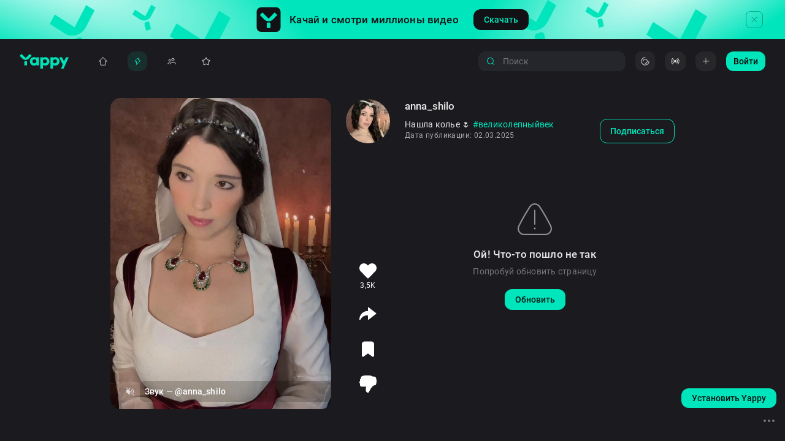

--- FILE ---
content_type: text/html; charset=utf-8
request_url: https://yappy.media/video/ec67e611c80c42fb8287cb1677d4e26c
body_size: 42849
content:
<!DOCTYPE html><html lang="ru-RU" prefix="og: http://ogp.me/ns#
video: http://ogp.me/ns/video#"><head><meta charSet="utf-8"/><meta name="viewport" content="width=device-width, initial-scale=1, viewport-fit=cover, shrink-to-fit=no"/><meta name="HandheldFriendly" content="true"/><meta name="apple-mobile-web-app-title" content="Yappy"/><meta property="ya:ovs:adult" content="false"/><link rel="preload" href="/images/logo-full.svg" as="image" fetchpriority="high"/><title>Анна @anna_shilo: вертикальные видео в HD ⚡️ Смотри Yappy</title><meta property="og:title" content="Анна @anna_shilo: вертикальные видео в HD ⚡️ Смотри Yappy"/><meta name="keywords" content=", Анна, великолепныйвек, 
Кино и сериалы, Косплей, Мода, видео, ролик, вертикальный, смотреть, онлайн, яппи, япи, yappy, yapy, yappi, yapi, @anna_shilo"/><meta property="og:site_name" content="Yappy"/><meta name="description" content="#великолепныйвек, Кино и сериалы, Косплей, Мода в комьюнити творческих людей Yappy |"/><meta property="og:description" content="#великолепныйвек, Кино и сериалы, Косплей, Мода в комьюнити творческих людей Yappy |"/><meta property="og:image" content="https://cdn-st.rutubelist.ru/static/pic/user_thumbnail_426/08db132832174eeea44efc2b684e0ef9.jpeg"/><meta property="og:image:secure_url" content="https://cdn-st.rutubelist.ru/static/pic/user_thumbnail_426/08db132832174eeea44efc2b684e0ef9.jpeg"/><meta property="og:type" content="video.other"/><link rel="canonical" href="https://yappy.media/video/ec67e611c80c42fb8287cb1677d4e26c"/><meta property="og:url" content="https://yappy.media/video/ec67e611c80c42fb8287cb1677d4e26c"/><meta property="video:duration" content="24"/><meta property="ya:ovs:upload_date" content="2025-03-02T10:22:04.354742+03:00"/><meta property="og:video" content="https://yappy.media/embed/08db132832174eeea44efc2b684e0ef9"/><meta property="og:video:type" content="MPEG-4 HE AAC, H.264"/><meta property="ya:ovs:id" content="08db132832174eeea44efc2b684e0ef9"/><meta property="ya:ovs:status" content="published"/><meta property="ya:ovs:login" content="anna_shilo"/><meta property="ya:ovs:is_official" content="false"/><meta property="ya:ovs:license" content="cc"/><meta property="ya:ovs:available_platform" content="Desktop"/><meta property="ya:ovs:available_platform" content="Mobile"/><meta property="og:video:width" content="720"/><meta property="og:video:height" content="1280"/><meta property="ya:ovs:quality" content="HD"/><meta property="ya:ovs:allow_embed" content="true"/><meta property="ya:ovs:content_url" content="https://vb-rtb.uma.media/route/yappy.mp4?guids=4df54793-de7e-4be0-81bd-a19764f416b4"/><meta property="ya:ovs:languages" content="ru"/><meta property="ya:ovs:feed_url" content="https://yappy.media/video/08db132832174eeea44efc2b684e0ef9"/><meta property="ya:ovs:views_total" content="732012"/><meta property="ya:ovs:comments" content="157"/><meta property="ya:ovs:likes" content="3530"/><script type="application/ld+json">{"@context":"http://schema.org","@type":"VideoObject","@id":"/video/08db132832174eeea44efc2b684e0ef9/video/08db132832174eeea44efc2b684e0ef9","description":"Нашла колье 🌷 #великолепныйвек","url":"/video/08db132832174eeea44efc2b684e0ef9/video/08db132832174eeea44efc2b684e0ef9","name":"Видео пользователя @anna_shilo","thumbnail":"https://cdn-st.rutubelist.ru/static/pic/user_thumbnails/9f0e7e833edd4746/be0b7838f37c1ab9/1740889172.jpg","thumbnailUrl":"https://cdn-st.rutubelist.ru/static/pic/user_thumbnails/9f0e7e833edd4746/be0b7838f37c1ab9/1740889172.jpg","uploadDate":"2025-03-02T10:22:04.354742+03:00","datePublished":"2025-03-02T10:22:04.354742+03:00","embedUrl":"/video/08db132832174eeea44efc2b684e0ef9/video/08db132832174eeea44efc2b684e0ef9","interactionStatistic":[{"@type":"InteractionCounter","interactionType":{"@type":"WatchAction"},"userInteractionCount":"732012"}]}</script><link rel="preload" href="/images/button-square.svg" as="image" fetchpriority="high"/><link rel="preload" as="image" imageSrcSet="/_next/image?url=%2Fimages%2Fdonwload-top-background.png&amp;w=16&amp;q=100 16w, /_next/image?url=%2Fimages%2Fdonwload-top-background.png&amp;w=32&amp;q=100 32w, /_next/image?url=%2Fimages%2Fdonwload-top-background.png&amp;w=48&amp;q=100 48w, /_next/image?url=%2Fimages%2Fdonwload-top-background.png&amp;w=64&amp;q=100 64w, /_next/image?url=%2Fimages%2Fdonwload-top-background.png&amp;w=96&amp;q=100 96w, /_next/image?url=%2Fimages%2Fdonwload-top-background.png&amp;w=128&amp;q=100 128w, /_next/image?url=%2Fimages%2Fdonwload-top-background.png&amp;w=256&amp;q=100 256w, /_next/image?url=%2Fimages%2Fdonwload-top-background.png&amp;w=384&amp;q=100 384w, /_next/image?url=%2Fimages%2Fdonwload-top-background.png&amp;w=640&amp;q=100 640w, /_next/image?url=%2Fimages%2Fdonwload-top-background.png&amp;w=750&amp;q=100 750w, /_next/image?url=%2Fimages%2Fdonwload-top-background.png&amp;w=828&amp;q=100 828w, /_next/image?url=%2Fimages%2Fdonwload-top-background.png&amp;w=1080&amp;q=100 1080w, /_next/image?url=%2Fimages%2Fdonwload-top-background.png&amp;w=1200&amp;q=100 1200w, /_next/image?url=%2Fimages%2Fdonwload-top-background.png&amp;w=1920&amp;q=100 1920w, /_next/image?url=%2Fimages%2Fdonwload-top-background.png&amp;w=2048&amp;q=100 2048w, /_next/image?url=%2Fimages%2Fdonwload-top-background.png&amp;w=3840&amp;q=100 3840w" imageSizes="(max-width: 1024px) 0, 100%" fetchpriority="high"/><link rel="preload" href="/images/logo-mini-square.svg" as="image" fetchpriority="high"/><meta name="next-head-count" content="42"/><link rel="shortcut icon" href="/images/favicons/favicon-32x32.png" type="image/png" sizes="32x32"/><link rel="icon" type="image/x-icon" sizes="48x48" href="/images/favicons/favicon-48x48.png"/><link rel="icon" type="image/png" sizes="16x16" href="/images/favicons/favicon-16x16.png"/><link rel="icon" type="image/png" sizes="48x48" href="/images/favicons/favicon-48x48.png"/><link rel="icon" type="image/png" sizes="72x72" href="/images/favicons/favicon-72x72.png"/><link rel="icon" type="image/png" sizes="96x96" href="/images/favicons/favicon-96x96.png"/><link rel="icon" type="image/png" sizes="120x120" href="/images/favicons/favicon-120x120.png"/><link rel="icon" type="image/png" sizes="144x144" href="/images/favicons/favicon-144x144.png"/><link rel="icon" type="image/png" sizes="192x192" href="/images/favicons/favicon-192x192.png"/><link rel="icon" type="image/png" sizes="512x512" href="/images/favicons/favicon-512x512.png"/><link rel="apple-touch-icon" href="/images/favicons/apple-touch-icon.png" type="image/png"/><meta name="msapplication-TileColor" content="#00E5BC"/><meta name="msapplication-TileImage" content="/images/favicons/android-chrome-192x192.png"/><meta name="msapplication-square70x70logo" content="/images/favicons/favicon-70x70.png"/><meta name="msapplication-square150x150logo" content="/images/favicons/favicon-150x150.png"/><meta name="msapplication-square310x310logo" content="/images/favicons/favicon-310x310.png"/><meta name="application-name" content="Yappy"/><meta name="msapplication-config" content="/images/favicons/browserconfig.xml"/><meta name="google-site-verification" content="JsmeQMdGBzmSN4xM3nAQlOF1GGbsTQ46cIC_m-UGzC8"/><meta name="yandex-verification" content="b162efcda7d4f107"/><meta http-equiv="x-dns-prefetch-control" content="on"/><link rel="dns-prefetch" href="https://cdnext.ritm.media"/><link rel="preconnect" href="https://cdnext.ritm.media"/><link rel="preload" href="https://cdnext.ritm.media/_next/static/media/58f2b7cc2763b823-s.p.woff2" as="font" type="font/woff2" crossorigin="anonymous" data-next-font="size-adjust"/><link rel="preload" href="https://cdnext.ritm.media/_next/static/media/f5bded1e77e6b8eb-s.p.woff2" as="font" type="font/woff2" crossorigin="anonymous" data-next-font="size-adjust"/><link rel="preload" href="https://cdnext.ritm.media/_next/static/media/eb5259826e7b8065-s.p.woff2" as="font" type="font/woff2" crossorigin="anonymous" data-next-font="size-adjust"/><link rel="preload" href="https://cdnext.ritm.media/_next/static/media/e621c59663714d51-s.p.woff2" as="font" type="font/woff2" crossorigin="anonymous" data-next-font="size-adjust"/><link rel="preload" href="https://cdnext.ritm.media/_next/static/media/166acd99893b64fb-s.p.woff2" as="font" type="font/woff2" crossorigin="anonymous" data-next-font="size-adjust"/><script id="RSYA" data-nscript="beforeInteractive">window.yaContextCb = window.yaContextCb || []</script><link rel="preload" href="https://cdnext.ritm.media/_next/static/css/6abdf5452b6921fd.css" as="style"/><link rel="stylesheet" href="https://cdnext.ritm.media/_next/static/css/6abdf5452b6921fd.css" data-n-g=""/><noscript data-n-css=""></noscript><script defer="" nomodule="" src="https://cdnext.ritm.media/_next/static/chunks/polyfills-42372ed130431b0a.js"></script><script src="https://yandex.ru/ads/system/context.js" async="" defer="" data-nscript="beforeInteractive"></script><script src="https://cdnext.ritm.media/_next/static/chunks/webpack-b084357560419a88.js" defer=""></script><script src="https://cdnext.ritm.media/_next/static/chunks/framework-b0ec748c7a4c483a.js" defer=""></script><script src="https://cdnext.ritm.media/_next/static/chunks/main-0a465d40527b711b.js" defer=""></script><script src="https://cdnext.ritm.media/_next/static/chunks/pages/_app-e89dc2341273c005.js" defer=""></script><script src="https://cdnext.ritm.media/_next/static/chunks/cff3e69d-920d199a4cb08a5f.js" defer=""></script><script src="https://cdnext.ritm.media/_next/static/chunks/8131-556939649f505ce6.js" defer=""></script><script src="https://cdnext.ritm.media/_next/static/chunks/2011-a8d2f8467d21d382.js" defer=""></script><script src="https://cdnext.ritm.media/_next/static/chunks/9230-b87f01ac43e55f50.js" defer=""></script><script src="https://cdnext.ritm.media/_next/static/chunks/9916-476e901bc7122ec8.js" defer=""></script><script src="https://cdnext.ritm.media/_next/static/chunks/9882-bc1869e4eb09dc75.js" defer=""></script><script src="https://cdnext.ritm.media/_next/static/chunks/5797-157bfbfc553e5f86.js" defer=""></script><script src="https://cdnext.ritm.media/_next/static/chunks/839-322ec68db661ab73.js" defer=""></script><script src="https://cdnext.ritm.media/_next/static/chunks/9332-c2ce3def78ccfc70.js" defer=""></script><script src="https://cdnext.ritm.media/_next/static/chunks/7646-479c19f5b7f9567c.js" defer=""></script><script src="https://cdnext.ritm.media/_next/static/chunks/1857-369bee86ee5031aa.js" defer=""></script><script src="https://cdnext.ritm.media/_next/static/chunks/8838-b7e3fa8901a169c4.js" defer=""></script><script src="https://cdnext.ritm.media/_next/static/chunks/3737-b0fd7437e55837e0.js" defer=""></script><script src="https://cdnext.ritm.media/_next/static/chunks/6780-5f3c3dce7a424b98.js" defer=""></script><script src="https://cdnext.ritm.media/_next/static/chunks/9714-f2e288571dddca96.js" defer=""></script><script src="https://cdnext.ritm.media/_next/static/chunks/264-38ce97ed3b6a3ee2.js" defer=""></script><script src="https://cdnext.ritm.media/_next/static/chunks/6678-16dec133d68fca79.js" defer=""></script><script src="https://cdnext.ritm.media/_next/static/chunks/2111-79020f6cec68db2f.js" defer=""></script><script src="https://cdnext.ritm.media/_next/static/chunks/8118-bac40bdcc9a6fcb2.js" defer=""></script><script src="https://cdnext.ritm.media/_next/static/chunks/7233-7095a2b884673d46.js" defer=""></script><script src="https://cdnext.ritm.media/_next/static/chunks/pages/video/%5Buid%5D-8484d26a848af76d.js" defer=""></script><script src="https://cdnext.ritm.media/_next/static/Bx7_Uwju1RvEiCUU4rCx7/_buildManifest.js" defer=""></script><script src="https://cdnext.ritm.media/_next/static/Bx7_Uwju1RvEiCUU4rCx7/_ssgManifest.js" defer=""></script><style id="__jsx-2975296102">:root{--font-roboto:'__roboto_54880d', '__roboto_Fallback_54880d';--font-roboto-condensed:'__robotoCondensed_b731fb', '__robotoCondensed_Fallback_b731fb'}</style><style data-emotion="css 1umg6wp">@-webkit-keyframes animation-1umg6wp{0%{-webkit-transform:translateX(0%);-moz-transform:translateX(0%);-ms-transform:translateX(0%);transform:translateX(0%);}100%{-webkit-transform:translateX(-50%);-moz-transform:translateX(-50%);-ms-transform:translateX(-50%);transform:translateX(-50%);}}@keyframes animation-1umg6wp{0%{-webkit-transform:translateX(0%);-moz-transform:translateX(0%);-ms-transform:translateX(0%);transform:translateX(0%);}100%{-webkit-transform:translateX(-50%);-moz-transform:translateX(-50%);-ms-transform:translateX(-50%);transform:translateX(-50%);}}</style></head><body><div id="__next"><style data-emotion="css 1q7bqf8">.css-1q7bqf8{padding-top:0;overflow:hidden;display:block;-webkit-transition:padding-top 0.3s;transition:padding-top 0.3s;background:#1b1b1f;}@media (max-width:1024px) and (max-height:414px){.css-1q7bqf8{position:absolute;}}@media (max-width: 1024px){.css-1q7bqf8{height:calc(var(--vh, 1vh) * 100);padding-bottom:56px;}}</style><div orientation="LANDSCAPE" class="css-1q7bqf8 e1afz3u40"><style data-emotion="css y817d2">.css-y817d2{position:fixed;width:100%;height:72px;top:0;left:0;z-index:4;display:-webkit-box;display:-webkit-flex;display:-ms-flexbox;display:flex;-webkit-align-items:center;-webkit-box-align:center;-ms-flex-align:center;align-items:center;-webkit-box-pack:justify;-webkit-justify-content:space-between;justify-content:space-between;background:#1b1b1f;padding:16px 32px;-webkit-transition:top 0.3s;transition:top 0.3s;will-change:top;}.css-y817d2 .em7ynmh1{min-width:130px;}@media (max-width: 1024px){.css-y817d2{display:none;}}</style><div data-cy="header-container" class="css-y817d2 eq69j0z0"><style data-emotion="css 70qvj9">.css-70qvj9{display:-webkit-box;display:-webkit-flex;display:-ms-flexbox;display:flex;-webkit-align-items:center;-webkit-box-align:center;-ms-flex-align:center;align-items:center;}</style><div class="css-70qvj9 eq69j0z2"><style data-emotion="css 1jvf41q">.css-1jvf41q{display:-webkit-box;display:-webkit-flex;display:-ms-flexbox;display:flex;-webkit-align-items:center;-webkit-box-align:center;-ms-flex-align:center;align-items:center;margin-right:40px;}.css-1jvf41q a{display:-webkit-box;display:-webkit-flex;display:-ms-flexbox;display:flex;-webkit-align-items:center;-webkit-box-align:center;-ms-flex-align:center;align-items:center;}</style><div class="css-1jvf41q eq69j0z3"><style data-emotion="css 1lxakra">.css-1lxakra{display:inline-block;width:80px;height:24px;}</style><a class="css-1lxakra eq69j0z1" href="/"><img alt="Yappy logo" data-cy="yappy-logo" fetchpriority="high" width="80" height="24" decoding="async" data-nimg="1" style="color:transparent" src="/images/logo-full.svg"/></a></div><style data-emotion="css 1age63q">.css-1age63q{width:100%;display:-webkit-box;display:-webkit-flex;display:-ms-flexbox;display:flex;}</style><ul data-cy="navigation-container" class="css-1age63q eyec71w0"><style data-emotion="css 1kgkm8k">.css-1kgkm8k{border-radius:12px;background:transparent;margin-right:24px;-webkit-transition:0.3s;transition:0.3s;}.css-1kgkm8k>a{width:100%;display:-webkit-box;display:-webkit-flex;display:-ms-flexbox;display:flex;-webkit-flex-direction:row;-ms-flex-direction:row;flex-direction:row;-webkit-box-pack:center;-ms-flex-pack:center;-webkit-justify-content:center;justify-content:center;}.css-1kgkm8k:hover{background:rgba(0, 229, 188, 0.1);}.css-1kgkm8k:hover svg path{fill:#00E5BC;}.css-1kgkm8k:hover .e1smvn6b1{color:#00E5BC;}.css-1kgkm8k:last-of-type{margin-right:0;}.css-1kgkm8k:first-of-type{margin-left:8px;}@media (max-width:calc(1440px + 30px)){.css-1kgkm8k{margin-right:12px;}}@media (max-width: calc(1440px - 1px)){.css-1kgkm8k{min-width:0;margin-right:24px;}.css-1kgkm8k:first-of-type{margin-left:0;}}</style><li class="css-1kgkm8k e1smvn6b2"><style data-emotion="css kz7s6r">.css-kz7s6r{display:-webkit-box;display:-webkit-flex;display:-ms-flexbox;display:flex;-webkit-align-items:center;-webkit-box-align:center;-ms-flex-align:center;align-items:center;padding:6px 10px;cursor:pointer;}@media (max-width: 1440px){.css-kz7s6r{padding:8px;}}</style><a data-cy="меню-Главная" href="/" class="css-kz7s6r e1smvn6b0"><style data-emotion="css 1yo2efh">.css-1yo2efh{width:16px;height:16px;}.css-1yo2efh svg path{-webkit-transition:fill 0.3s;transition:fill 0.3s;}</style><div style="display:flex" class="css-1yo2efh eq69j0z5" data-cy="флекс"><svg viewBox="0 0 24 24" fill="none" width="100%" height="100%"><path fill="rgba(255, 255, 255, 0.80)" fill-rule="evenodd" clip-rule="evenodd" d="M21.74 11.48a.75.75 0 0 1-.49 1.32H19l-.05 6.53c0 .7-.26 1.4-.74 1.9-.49.52-1.1.77-1.8.77H7.6a2.6 2.6 0 0 1-1.9-.76 2.79 2.79 0 0 1-.75-1.9l.05-6.54H2.75a.75.75 0 0 1-.47-1.34.77.77 0 0 1 .06-.05l9.18-9.23a.75.75 0 0 1 .97 0l9.17 9.23.08.07ZM5.6 11.3l-1.4.05L12 3.53l7.81 7.83-1.61-.06c-.4 0-.55.48-.57.87v.07l-.06 7.27c0 .33-.12.63-.33.85a1 1 0 0 1-.72.33H7.4a1 1 0 0 1-.73-.33c-.2-.22-.32-.52-.32-.85V12a.75.75 0 0 0-.75-.7Z"></path></svg></div><style data-emotion="css 1bxtb3v">.css-1bxtb3v{margin-left:10px;line-height:20px;}@media (max-width: calc(1440px - 1px)){.css-1bxtb3v{display:none;}}</style><style data-emotion="css nrh2xv">.css-nrh2xv{color:rgba(255, 255, 255, 0.80);font-family:var(--font-roboto);font-weight:500;font-size:14px;font-style:normal;letter-spacing:0.1px;text-transform:none;line-height:18px;-webkit-transition:0.3s color;transition:0.3s color;margin-left:10px;line-height:20px;}@media (max-width: calc(1440px - 1px)){.css-nrh2xv{display:none;}}</style><div type="subtitle2" color="rgba(255, 255, 255, 0.80)" data-cy="типография" class="typography e1smvn6b1 css-nrh2xv">Главная</div></a></li><style data-emotion="css 1gjghrd">.css-1gjghrd{border-radius:12px;background:rgba(0, 229, 188, 0.1);margin-right:24px;-webkit-transition:0.3s;transition:0.3s;}.css-1gjghrd>a{width:100%;display:-webkit-box;display:-webkit-flex;display:-ms-flexbox;display:flex;-webkit-flex-direction:row;-ms-flex-direction:row;flex-direction:row;-webkit-box-pack:center;-ms-flex-pack:center;-webkit-justify-content:center;justify-content:center;}.css-1gjghrd:hover{background:rgba(0, 229, 188, 0.1);}.css-1gjghrd:hover svg path{stroke:#00E5BC;}.css-1gjghrd:hover .e1smvn6b1{color:#00E5BC;}.css-1gjghrd:last-of-type{margin-right:0;}.css-1gjghrd:first-of-type{margin-left:8px;}@media (max-width:calc(1440px + 30px)){.css-1gjghrd{margin-right:12px;}}@media (max-width: calc(1440px - 1px)){.css-1gjghrd{min-width:0;margin-right:24px;}.css-1gjghrd:first-of-type{margin-left:0;}}</style><li class="css-1gjghrd e1smvn6b2"><a data-cy="меню-Рекомендации" href="/feed" class="css-kz7s6r e1smvn6b0"><div style="display:flex" class="css-1yo2efh eq69j0z5" data-cy="флекс"><svg viewBox="0 0 16 16" fill="none" width="100%" height="100%"><path d="M6.8736 8.88668H5.01273C4.38336 8.88668 3.97241 8.23798 4.29807 7.69942C5.65334 5.45819 7.84588 3.3786 9.96989 2.60229L9.7391 5.95087C10.5107 5.97948 11.3319 6.0427 12.0318 6.16439C12.5146 6.24831 12.7554 6.75148 12.503 7.17145C11.583 8.70222 9.42443 11.1432 6.30811 13.3977C6.37478 11.8066 6.51515 10.3665 6.8736 8.88668Z" stroke="#00E5BC" stroke-linecap="round" stroke-linejoin="round"></path></svg></div><style data-emotion="css zcpr64">.css-zcpr64{color:#00E5BC;font-family:var(--font-roboto);font-weight:500;font-size:14px;font-style:normal;letter-spacing:0.1px;text-transform:none;line-height:18px;-webkit-transition:0.3s color;transition:0.3s color;margin-left:10px;line-height:20px;}@media (max-width: calc(1440px - 1px)){.css-zcpr64{display:none;}}</style><div type="subtitle2" color="#00E5BC" data-cy="типография" class="typography e1smvn6b1 css-zcpr64">Рекомендации</div></a></li><li class="css-1kgkm8k e1smvn6b2"><a data-cy="меню-Подписки" href="/subscriptions" class="css-kz7s6r e1smvn6b0"><div style="display:flex" class="css-1yo2efh eq69j0z5" data-cy="флекс"><svg viewBox="0 0 24 24" fill="none" width="100%" height="100%"><path fill-rule="evenodd" clip-rule="evenodd" d="M9.38041 15.2205C10.0886 14.591 11.0321 14.25 12 14.25H18C18.9679 14.25 19.9114 14.591 20.6196 15.2205C21.3307 15.8526 21.75 16.7301 21.75 17.6667V19C21.75 19.4142 21.4142 19.75 21 19.75C20.5858 19.75 20.25 19.4142 20.25 19V17.6667C20.25 17.1888 20.0372 16.7097 19.623 16.3416C19.206 15.9709 18.6234 15.75 18 15.75H12C11.3766 15.75 10.794 15.9709 10.377 16.3416C9.96282 16.7097 9.75 17.1888 9.75 17.6667V19C9.75 19.4142 9.41421 19.75 9 19.75C8.58579 19.75 8.25 19.4142 8.25 19V17.6667C8.25 16.7301 8.66933 15.8526 9.38041 15.2205Z" fill="rgba(255, 255, 255, 0.80)"></path><path fill-rule="evenodd" clip-rule="evenodd" d="M15 5.75C13.7574 5.75 12.75 6.75736 12.75 8C12.75 9.24264 13.7574 10.25 15 10.25C16.2426 10.25 17.25 9.24264 17.25 8C17.25 6.75736 16.2426 5.75 15 5.75ZM11.25 8C11.25 5.92893 12.9289 4.25 15 4.25C17.0711 4.25 18.75 5.92893 18.75 8C18.75 10.0711 17.0711 11.75 15 11.75C12.9289 11.75 11.25 10.0711 11.25 8Z" fill="rgba(255, 255, 255, 0.80)"></path><path fill-rule="evenodd" clip-rule="evenodd" d="M3.05546 16.0555C3.57118 15.5397 4.27065 15.25 5 15.25H6.5C6.91421 15.25 7.25 15.5858 7.25 16C7.25 16.4142 6.91421 16.75 6.5 16.75H5C4.66848 16.75 4.35054 16.8817 4.11612 17.1161C3.8817 17.3505 3.75 17.6685 3.75 18V19C3.75 19.4142 3.41421 19.75 3 19.75C2.58579 19.75 2.25 19.4142 2.25 19V18C2.25 17.2707 2.53973 16.5712 3.05546 16.0555Z" fill="rgba(255, 255, 255, 0.80)"></path><path fill-rule="evenodd" clip-rule="evenodd" d="M7 8.75C6.30964 8.75 5.75 9.30964 5.75 10C5.75 10.6904 6.30964 11.25 7 11.25C7.69036 11.25 8.25 10.6904 8.25 10C8.25 9.30964 7.69036 8.75 7 8.75ZM4.25 10C4.25 8.48122 5.48122 7.25 7 7.25C8.51878 7.25 9.75 8.48122 9.75 10C9.75 11.5188 8.51878 12.75 7 12.75C5.48122 12.75 4.25 11.5188 4.25 10Z" fill="rgba(255, 255, 255, 0.80)"></path></svg></div><div type="subtitle2" color="rgba(255, 255, 255, 0.80)" data-cy="типография" class="typography e1smvn6b1 css-nrh2xv">Подписки</div></a></li><li class="css-1kgkm8k e1smvn6b2"><a data-cy="меню-Подборки" href="/collections" class="css-kz7s6r e1smvn6b0"><div style="display:flex" class="css-1yo2efh eq69j0z5" data-cy="флекс"><svg viewBox="0 0 24 24" fill="none" width="100%" height="100%"><path fill="rgba(255, 255, 255, 0.80)" fill-rule="evenodd" clip-rule="evenodd" d="M11.14 2.97c.4-.63 1.32-.63 1.72 0L15.8 7.7l5.42 1.33a1 1 0 0 1 .53 1.62l-3.6 4.25.4 5.54a1 1 0 0 1-1.38 1L12 19.33l-5.18 2.1a1 1 0 0 1-1.38-1l.4-5.54-3.6-4.25a1 1 0 0 1 .53-1.62L8.19 7.7l2.95-4.72ZM12 4.6 9.42 8.72a1 1 0 0 1-.62.45l-4.74 1.16 3.15 3.72a1 1 0 0 1 .23.71l-.35 4.85 4.53-1.83c.24-.1.52-.1.76 0l4.53 1.83-.35-4.85a1 1 0 0 1 .23-.71l3.15-3.72-4.74-1.16a1 1 0 0 1-.62-.45L12 4.6Z"></path></svg></div><div type="subtitle2" color="rgba(255, 255, 255, 0.80)" data-cy="типография" class="typography e1smvn6b1 css-nrh2xv">Подборки</div></a></li></ul></div><style data-emotion="css 1g4div1">.css-1g4div1{width:100%;display:-webkit-box;display:-webkit-flex;display:-ms-flexbox;display:flex;-webkit-align-items:center;-webkit-box-align:center;-ms-flex-align:center;align-items:center;-webkit-box-pack:end;-ms-flex-pack:end;-webkit-justify-content:flex-end;justify-content:flex-end;}.css-1g4div1 button:not(:last-child){margin-right:16px;}.css-1g4div1 .e1dvgfuh3{top:0;left:0;}</style><div class="css-1g4div1 eq69j0z4"><style data-emotion="css 173jagt">.css-173jagt{width:256px;padding-right:16px;}</style><div data-cy="search-wrapper" class="css-173jagt ex7d44j0"><style data-emotion="css 191tkac">.css-191tkac{display:block;position:relative;-webkit-align-items:center;-webkit-box-align:center;-ms-flex-align:center;align-items:center;max-width:240px;width:100%;height:32px;margin-right:16px;}</style><form data-cy="поиск - навигация - форма" class="css-191tkac e165u2gv0"><style data-emotion="css sbuqd6">.css-sbuqd6{display:-webkit-box;display:-webkit-flex;display:-ms-flexbox;display:flex;-webkit-align-items:center;-webkit-box-align:center;-ms-flex-align:center;align-items:center;position:relative;width:100%;height:32px;}</style><div class="css-sbuqd6 ee0go5v1"><style data-emotion="css 12rw8eu">.css-12rw8eu{position:absolute;width:16px;height:16px;left:12px;top:50%;-webkit-transform:translateY(-50%);-moz-transform:translateY(-50%);-ms-transform:translateY(-50%);transform:translateY(-50%);}</style><svg viewBox="0 0 32 32" fill="none" xmlns="http://www.w3.org/2000/svg" width="24" height="24" stroke-width="1.5" class="css-12rw8eu ee0go5v2" data-cy="иконка search-nav"><path fill-rule="evenodd" clip-rule="evenodd" d="M21.704 23.01a10.726 10.726 0 0 1-6.935 2.528C8.822 25.538 4 20.717 4 14.77 4 8.822 8.822 4 14.77 4c5.947 0 10.768 4.822 10.768 10.77 0 2.64-.95 5.06-2.529 6.934l4.72 4.72a.923.923 0 1 1-1.305 1.306l-4.72-4.72zM5.846 14.77a8.923 8.923 0 1 1 15.332 6.208.932.932 0 0 0-.2.2 8.923 8.923 0 0 1-15.132-6.409z" fill="#00E5BC"></path></svg><style data-emotion="css 1sz27he">.css-1sz27he{width:100%;height:100%;padding:6px 40px 6px 40px;border-radius:12px;border:none;outline:none;overflow:hidden;background:#25252C;color:rgba(255, 255, 255, 0.90);font-family:var(--font-roboto);font-size:14px;font-style:normal;font-weight:normal;letter-spacing:0.25px;text-transform:none;line-height:18px;caret-color:#00E5BC;}</style><input data-cy="поиск - навигация" data-testid="поиск - навигация" placeholder="Поиск" maxLength="140" class="css-1sz27he ee0go5v0" value=""/></div></form></div><div style="display:flex;align-items:center;justify-content:center" data-cy="флекс"><svg aria-labelledby="MenuDesktopSkeleton1-aria" role="img" width="114" height="32"><rect role="presentation" x="0" y="0" width="100%" height="100%" clip-path="url(#MenuDesktopSkeleton1-diff)" style="fill:url(#MenuDesktopSkeleton1-animated-diff)"></rect><defs><clipPath id="MenuDesktopSkeleton1-diff"><rect x="0" y="0" rx="12" ry="12" width="100%" height="100%"></rect></clipPath><linearGradient id="MenuDesktopSkeleton1-animated-diff"><stop offset="0%" stop-color="#292B2F" stop-opacity="1"><animate attributeName="offset" values="-2; -2; 1" keyTimes="0; 0.25; 1" dur="1.2s" repeatCount="indefinite"></animate></stop><stop offset="50%" stop-color="#212226" stop-opacity="1"><animate attributeName="offset" values="-1; -1; 2" keyTimes="0; 0.25; 1" dur="1.2s" repeatCount="indefinite"></animate></stop><stop offset="100%" stop-color="#292B2F" stop-opacity="1"><animate attributeName="offset" values="0; 0; 3" keyTimes="0; 0.25; 1" dur="1.2s" repeatCount="indefinite"></animate></stop></linearGradient></defs></svg><style data-emotion="css x307da">.css-x307da{display:inline-block;width:24px;height:0;}</style><div class="css-x307da e10vq5740" data-cy="спейсер" size="24"></div><style data-emotion="css 1mk604q">.css-1mk604q{position:relative;-webkit-align-items:center;-webkit-box-align:center;-ms-flex-align:center;align-items:center;-webkit-box-pack:center;-ms-flex-pack:center;-webkit-justify-content:center;justify-content:center;margin-right:16px;}</style><div style="display:flex" class="css-1mk604q eanp7m31" data-cy="флекс"><svg aria-labelledby="MenuDesktopSkeleton3-aria" role="img" width="64" height="32"><rect role="presentation" x="0" y="0" width="100%" height="100%" clip-path="url(#MenuDesktopSkeleton3-diff)" style="fill:url(#MenuDesktopSkeleton3-animated-diff)"></rect><defs><clipPath id="MenuDesktopSkeleton3-diff"><rect x="0" y="0" rx="12" ry="12" width="100%" height="100%"></rect></clipPath><linearGradient id="MenuDesktopSkeleton3-animated-diff"><stop offset="0%" stop-color="#292B2F" stop-opacity="1"><animate attributeName="offset" values="-2; -2; 1" keyTimes="0; 0.25; 1" dur="1.2s" repeatCount="indefinite"></animate></stop><stop offset="50%" stop-color="#212226" stop-opacity="1"><animate attributeName="offset" values="-1; -1; 2" keyTimes="0; 0.25; 1" dur="1.2s" repeatCount="indefinite"></animate></stop><stop offset="100%" stop-color="#292B2F" stop-opacity="1"><animate attributeName="offset" values="0; 0; 3" keyTimes="0; 0.25; 1" dur="1.2s" repeatCount="indefinite"></animate></stop></linearGradient></defs></svg></div><svg aria-labelledby="MenuDesktopSkeleton4-aria" role="img" width="32" height="32"><rect role="presentation" x="0" y="0" width="100%" height="100%" clip-path="url(#MenuDesktopSkeleton4-diff)" style="fill:url(#MenuDesktopSkeleton4-animated-diff)"></rect><defs><clipPath id="MenuDesktopSkeleton4-diff"><circle cx="16" cy="16" r="16" width="100%" height="100%"></circle></clipPath><linearGradient id="MenuDesktopSkeleton4-animated-diff"><stop offset="0%" stop-color="#292B2F" stop-opacity="1"><animate attributeName="offset" values="-2; -2; 1" keyTimes="0; 0.25; 1" dur="1.2s" repeatCount="indefinite"></animate></stop><stop offset="50%" stop-color="#212226" stop-opacity="1"><animate attributeName="offset" values="-1; -1; 2" keyTimes="0; 0.25; 1" dur="1.2s" repeatCount="indefinite"></animate></stop><stop offset="100%" stop-color="#292B2F" stop-opacity="1"><animate attributeName="offset" values="0; 0; 3" keyTimes="0; 0.25; 1" dur="1.2s" repeatCount="indefinite"></animate></stop></linearGradient></defs></svg></div></div><style data-emotion="css 1qkq8oh">.css-1qkq8oh{-webkit-flex-direction:column;-ms-flex-direction:column;flex-direction:column;width:240px;padding-bottom:8px;border-radius:12px;position:absolute;top:72px;right:16px;background:#1b1b1f;box-shadow:0px 27px 20px -85px rgba(0, 0, 0, 0.25),0px -4px 20px 7px rgba(0, 0, 0, 0.25);opacity:0;visibility:hidden;-webkit-transition:opacity 0.3s,visibility 0.3s;transition:opacity 0.3s,visibility 0.3s;z-index:10;}</style><div style="display:flex" class="css-1qkq8oh eeynjuv0" data-cy="флекс"><style data-emotion="css 3clfbo">.css-3clfbo{line-height:24px;padding:16px 36px;text-align:center;}</style><style data-emotion="css 1kkhk4f">.css-1kkhk4f{color:#dfdfdf;font-family:var(--font-roboto);font-weight:500;font-size:17px;font-style:normal;letter-spacing:0.15px;text-transform:none;line-height:22px;-webkit-transition:0.3s color;transition:0.3s color;line-height:24px;padding:16px 36px;text-align:center;}</style><div type="h7" color="#dfdfdf" data-cy="типография" class="typography eeynjuv1 css-1kkhk4f">Горячие клавиши</div><style data-emotion="css 4fu1kr">.css-4fu1kr{display:-webkit-box;display:-webkit-flex;display:-ms-flexbox;display:flex;-webkit-align-items:center;-webkit-box-align:center;-ms-flex-align:center;align-items:center;-webkit-box-pack:justify;-webkit-justify-content:space-between;justify-content:space-between;padding:12px 16px;}</style><div class="css-4fu1kr eeynjuv2"><style data-emotion="css 1aylzyp">.css-1aylzyp{color:#8E8E93;font-family:var(--font-roboto);font-weight:normal;font-size:12px;font-style:normal;letter-spacing:0.4px;text-transform:none;line-height:14px;-webkit-transition:0.3s color;transition:0.3s color;}</style><div type="caption" color="#8E8E93" data-cy="типография" class="typography css-1aylzyp">Предыдущее видео</div><style data-emotion="css pcvfeb">.css-pcvfeb{border:1px solid #8E8E93;border-radius:4px;}</style><svg width="24" height="24" viewBox="0 0 24 24" fill="none" stroke-width="1.5" class="css-pcvfeb eeynjuv3" data-cy="иконка arrow-up"><path fill-rule="evenodd" clip-rule="evenodd" d="M18.5303 15.5303C18.8232 15.2374 18.8232 14.7626 18.5303 14.4697L12.5303 8.46967C12.2374 8.17678 11.7626 8.17678 11.4697 8.46967L5.46967 14.4697C5.17678 14.7626 5.17678 15.2374 5.46967 15.5303C5.76256 15.8232 6.23744 15.8232 6.53033 15.5303L12 10.0607L17.4697 15.5303C17.7626 15.8232 18.2374 15.8232 18.5303 15.5303Z" fill="#8E8E93"></path></svg></div><div class="css-4fu1kr eeynjuv2"><div type="caption" color="#8E8E93" data-cy="типография" class="typography css-1aylzyp">Следующее видео</div><svg viewBox="0 0 24 24" fill="none" width="24" height="24" class="css-pcvfeb eeynjuv3" data-cy="иконка arrow-down"><path d="M6 9L12 15L18 9" stroke-width="1.5" stroke="#8E8E93" stroke-linecap="round" stroke-linejoin="round"></path></svg></div><div class="css-4fu1kr eeynjuv2"><div type="caption" color="#8E8E93" data-cy="типография" class="typography css-1aylzyp">Поставить лайк</div><svg viewBox="0 0 24 24" fill="none" width="24" height="24" stroke-width="1.5" class="css-pcvfeb eeynjuv3" data-cy="иконка l"><path d="M15.0603 15.1206C15.5793 15.1206 16 15.5413 16 16.0603C16 16.5793 15.5793 17 15.0603 17H9C8.44772 17 8 16.5523 8 16V6C8 5.44772 8.44772 5 9 5H9.24348C9.79576 5 10.2435 5.44772 10.2435 6V14.1206C10.2435 14.6729 10.6912 15.1206 11.2435 15.1206H15.0603Z" fill="#8E8E93"></path></svg></div><div class="css-4fu1kr eeynjuv2"><div type="caption" color="#8E8E93" data-cy="типография" class="typography css-1aylzyp">Включить/Выключить звук</div><svg viewBox="0 0 24 24" fill="none" width="24" height="24" stroke-width="1.5" class="css-pcvfeb eeynjuv3" data-cy="иконка m"><path d="M18 15.1141C18 15.6034 17.6034 16 17.1141 16C16.6248 16 16.2282 15.6034 16.2282 15.1141V9.02866C16.2282 8.99408 16.2002 8.96604 16.1656 8.96604C16.1408 8.96604 16.1184 8.98064 16.1083 9.00329L13.4428 15.0171C13.2825 15.3788 12.9242 15.6119 12.5286 15.6119H12.4714C12.0758 15.6119 11.7175 15.3788 11.5572 15.0171L8.89168 9.00329C8.88164 8.98064 8.8592 8.96604 8.83443 8.96604C8.79985 8.96604 8.77181 8.99408 8.77181 9.02866V15.1141C8.77181 15.6034 8.37518 16 7.88591 16C7.39663 16 7 15.6034 7 15.1141V7C7 6.44772 7.44772 6 8 6H8.57695C8.97352 6 9.33262 6.23434 9.4923 6.59733L12.4068 13.2226C12.4231 13.2596 12.4596 13.2834 12.5 13.2834C12.5404 13.2834 12.5769 13.2596 12.5932 13.2226L15.5077 6.59733C15.6674 6.23434 16.0265 6 16.423 6H17C17.5523 6 18 6.44772 18 7V15.1141Z" fill="#8E8E93"></path></svg></div><div class="css-4fu1kr eeynjuv2"><div type="caption" color="#8E8E93" data-cy="типография" class="typography css-1aylzyp">Пауза</div><svg viewBox="0 0 24 24" fill="none" width="24" height="24" stroke-width="1.5" class="css-pcvfeb eeynjuv3" data-cy="иконка spacebar"><path d="M18.5 11V12C18.5 12.5523 18.0523 13 17.5 13H7.5C6.94772 13 6.5 12.5523 6.5 12V11C6.5 10.4477 6.16421 10 5.75 10C5.33579 10 5 10.4477 5 11V13C5 14.1046 5.67157 15 6.5 15H18.5C19.3285 15 20 14.1046 20 13V11C20 10.4477 19.6642 10 19.25 10C18.8358 10 18.5 10.4477 18.5 11Z" fill="#8E8E93"></path></svg></div></div></div><style data-emotion="css ilskvs">.css-ilskvs{display:none;-webkit-box-pack:start;-ms-flex-pack:start;-webkit-justify-content:flex-start;justify-content:flex-start;-webkit-align-items:center;-webkit-box-align:center;-ms-flex-align:center;align-items:center;position:absolute;left:0;right:56px;top:8px;overflow-x:auto;-ms-overflow-style:none;scrollbar-width:none;z-index:3;-webkit-transition:top 0.3s;transition:top 0.3s;will-change:top;}.css-ilskvs::-webkit-scrollbar{display:none;}@media (max-width: 1024px){.css-ilskvs{display:-webkit-box;display:-webkit-flex;display:-ms-flexbox;display:flex;}}</style><ul class="css-ilskvs e1s49i5g0"><style data-emotion="css 1pi56ph">.css-1pi56ph{padding:8px;position:relative;}.css-1pi56ph:before{content:"";position:absolute;left:50%;-webkit-transform:translateX(-50%);-moz-transform:translateX(-50%);-ms-transform:translateX(-50%);transform:translateX(-50%);bottom:0;width:25px;border-bottom:0px solid rgba(255, 255, 255, 1);}.css-1pi56ph:first-of-type{margin-left:24px;}</style><li data-cy="плеер - навигация - Главная" class="css-1pi56ph e2623f0"><a href="/"><style data-emotion="css 18fhfh0">.css-18fhfh0{color:rgba(255, 255, 255, 0.60);font-family:var(--font-roboto);font-weight:500;font-size:16px;font-style:normal;letter-spacing:0.2px;text-transform:none;line-height:20px;-webkit-transition:0.3s color;transition:0.3s color;}</style><div type="subtitle1" color="rgba(255, 255, 255, 0.60)" data-cy="типография" class="typography css-18fhfh0">Главная</div></a></li><li data-cy="плеер - навигация - Подписки" class="css-1pi56ph e2623f0"><a href="/subscriptions"><div type="subtitle1" color="rgba(255, 255, 255, 0.60)" data-cy="типография" class="typography css-18fhfh0">Подписки</div></a></li><style data-emotion="css p5qwn7">.css-p5qwn7{padding:8px;position:relative;}.css-p5qwn7:before{content:"";position:absolute;left:50%;-webkit-transform:translateX(-50%);-moz-transform:translateX(-50%);-ms-transform:translateX(-50%);transform:translateX(-50%);bottom:0;width:25px;border-bottom:2px solid rgba(255, 255, 255, 1);}.css-p5qwn7:first-of-type{margin-left:24px;}</style><li data-cy="плеер - навигация - Рекомендации" class="css-p5qwn7 e2623f0"><a href="/feed"><style data-emotion="css 1oc7tuj">.css-1oc7tuj{color:rgba(255, 255, 255, 1);font-family:var(--font-roboto);font-weight:500;font-size:16px;font-style:normal;letter-spacing:0.2px;text-transform:none;line-height:20px;-webkit-transition:0.3s color;transition:0.3s color;}</style><div type="subtitle1" color="rgba(255, 255, 255, 1)" data-cy="типография" class="typography css-1oc7tuj">Рекомендации</div></a></li></ul><style data-emotion="css 1ih319i">.css-1ih319i{display:-webkit-box;display:-webkit-flex;display:-ms-flexbox;display:flex;-webkit-box-flex-flow:column;-webkit-flex-flow:column;-ms-flex-flow:column;flex-flow:column;padding-top:72px;overflow:hidden;-webkit-overflow-scrolling:touch;-ms-overflow-style:-ms-autohiding-scrollbar;scrollbar-width:thin;scrollbar-color:rgba(255, 255, 255, 0.30) rgba(0, 0, 0, 0.2);}.css-1ih319i::-webkit-scrollbar{height:4px;width:4px;border-radius:8px;}.css-1ih319i::-webkit-scrollbar-track{background-color:rgba(0, 0, 0, 0.2);border-radius:8px;}.css-1ih319i::-webkit-scrollbar-thumb{background-color:rgba(255, 255, 255, 0.30);border-radius:8px;}.css-1ih319i::-webkit-scrollbar-thumb:vertical{min-height:1.5rem;}.css-1ih319i::-webkit-scrollbar-thumb:horizontal{min-width:1.5rem;}@media (max-width: 1024px){.css-1ih319i{padding-top:0;}}</style><div class="css-1ih319i e1afz3u41"><style data-emotion="css 8atqhb">.css-8atqhb{width:100%;}</style><div class="swiper-mousewheel-container css-8atqhb eelsep0" data-cy="лента с видео"><style data-emotion="css 2a2xb">.css-2a2xb{display:block;max-width:920px;width:100%;padding-top:24px;margin:0 auto;}.css-2a2xb .swiper-wrapper{position:relative;z-index:1;}@media (max-width: 1024px){.css-2a2xb{display:none;}}</style><div class="css-2a2xb eelsep2"><style data-emotion="css 1crctct">.css-1crctct{height:calc(
    var(--vh,1vh) * 100 - 72px - 24px -
      0px  );}.css-1crctct>.swiper-wrapper>.swiper-slide{height:72vh;}.css-1crctct>.swiper-wrapper>.swiper-slide.end-stub-slide{height:calc(
        var(--vh,1vh) * 100 - 72px - 24px -
          0px      );}.css-1crctct .edjg0ta0{width:100vw;height:100vh;margin-left:calc(50% - 50vw);}@media (max-width: 1024px){.css-1crctct{position:relative;z-index:1;height:100%;min-height:100%;}.css-1crctct>.swiper-wrapper>.swiper-slide{height:100%;}.css-1crctct>.swiper-wrapper>.swiper-slide.end-stub-slide{height:100%;}.css-1crctct .edjg0ta0{width:100%;margin-left:0;}}</style><div class="swiper css-1crctct eelsep4" data-cy="слайдер"><div class="swiper-wrapper"><div class="swiper-slide"></div><div class="swiper-slide"></div><div class="swiper-slide"></div><div class="swiper-slide"></div></div></div></div></div></div><style data-emotion="css kyhu8p">.css-kyhu8p{display:none!important;-webkit-align-items:center;-webkit-box-align:center;-ms-flex-align:center;align-items:center;-webkit-box-pack:space-around;-ms-flex-pack:space-around;-webkit-justify-content:space-around;justify-content:space-around;height:56px;position:fixed;z-index:2;left:0;right:0;bottom:0;font-size:0;background:#1b1b1f;}.css-kyhu8p>div{-webkit-user-select:none;-moz-user-select:none;-ms-user-select:none;user-select:none;-webkit-tap-highlight-color:rgba(0, 0, 0, 0);-webkit-tap-highlight-color:transparent;}@media (max-width: 1024px){.css-kyhu8p{display:-webkit-box!important;display:-webkit-flex!important;display:-ms-flexbox!important;display:flex!important;}}</style><ul class="css-kyhu8p e1blfv4h0"><style data-emotion="css 1532i4o">.css-1532i4o{display:-webkit-box;display:-webkit-flex;display:-ms-flexbox;display:flex;-webkit-box-pack:center;-ms-flex-pack:center;-webkit-justify-content:center;justify-content:center;-webkit-align-items:center;-webkit-box-align:center;-ms-flex-align:center;align-items:center;position:relative;cursor:pointer;}</style><li class="css-1532i4o e1blfv4h3"><a aria-label="Navigation to /" href="/"><svg viewBox="0 0 24 24" fill="none" width="24" height="24" stroke-width="1.5" data-cy="иконка home"><path fill-rule="evenodd" clip-rule="evenodd" d="M12.4931 1.67769C12.2073 1.44077 11.7927 1.44077 11.5069 1.67769L3.2783 8.4982C3.10199 8.64434 3 8.86112 3 9.08974V18.7821C3 19.487 3.2623 20.1725 3.74371 20.6856C4.22674 21.2003 4.89326 21.5 5.6 21.5H18.4C19.1067 21.5 19.7733 21.2003 20.2563 20.6856C20.7377 20.1725 21 19.487 21 18.7821V9.08974C21 8.86112 20.898 8.64434 20.7217 8.4982L12.4931 1.67769ZM15.8571 19.9615H18.4C18.6632 19.9615 18.9269 19.8506 19.1297 19.6344C19.3341 19.4166 19.4571 19.1108 19.4571 18.7821V9.45061L12 3.26952L4.54286 9.45061V18.7821C4.54286 19.1108 4.66586 19.4166 4.8703 19.6344C5.07312 19.8506 5.3368 19.9615 5.6 19.9615H8.14286V11.5C8.14286 11.0752 8.48824 10.7308 8.91429 10.7308H15.0857C15.5118 10.7308 15.8571 11.0752 15.8571 11.5V19.9615ZM9.68571 19.9615V12.2692H14.3143V19.9615H9.68571Z" fill="rgba(255, 255, 255, 1)"></path></svg></a></li><li class="css-1532i4o e1blfv4h3"><a aria-label="Navigation to /collections" href="/collections"><svg viewBox="0 0 24 24" fill="none" width="24" height="24" stroke-width="1.5" data-cy="иконка star"><path fill="rgba(255, 255, 255, 0.70)" fill-rule="evenodd" clip-rule="evenodd" d="M11.14 2.97c.4-.63 1.32-.63 1.72 0L15.8 7.7l5.42 1.33a1 1 0 0 1 .53 1.62l-3.6 4.25.4 5.54a1 1 0 0 1-1.38 1L12 19.33l-5.18 2.1a1 1 0 0 1-1.38-1l.4-5.54-3.6-4.25a1 1 0 0 1 .53-1.62L8.19 7.7l2.95-4.72ZM12 4.6 9.42 8.72a1 1 0 0 1-.62.45l-4.74 1.16 3.15 3.72a1 1 0 0 1 .23.71l-.35 4.85 4.53-1.83c.24-.1.52-.1.76 0l4.53 1.83-.35-4.85a1 1 0 0 1 .23-.71l3.15-3.72-4.74-1.16a1 1 0 0 1-.62-.45L12 4.6Z"></path></svg></a></li><li class="css-1532i4o e1blfv4h3"><span><style data-emotion="css 79elbk">.css-79elbk{position:relative;}</style><div data-cy="кнопка загрузки видео" class="css-79elbk e1blfv4h1"><img alt="button-bg" fetchpriority="high" width="32" height="33" decoding="async" data-nimg="1" style="color:transparent" src="/images/button-square.svg"/><style data-emotion="css 1reuysi">.css-1reuysi{position:absolute;top:50%;left:50%;-webkit-transform:translate(-50%,-50%);-moz-transform:translate(-50%,-50%);-ms-transform:translate(-50%,-50%);transform:translate(-50%,-50%);}</style><svg viewBox="0 0 24 24" fill="none" xmlns="http://www.w3.org/2000/svg" width="24" height="24" class="css-1reuysi e1blfv4h2" data-cy="иконка plus"><path d="M12 5v14M5 12h14" stroke-width="1.5" stroke="rgba(0, 0, 0, 0.9)" stroke-linecap="round" stroke-linejoin="round"></path></svg></div></span></li><li class="css-1532i4o e1blfv4h3"><span><svg viewBox="0 0 24 24" fill="none" width="24" height="24" data-cy="иконка notifications"><path d="M17.333 8.6c0-1.485-.562-2.91-1.562-3.96A5.208 5.208 0 0012 3c-1.415 0-2.771.59-3.771 1.64A5.745 5.745 0 006.667 8.6C6.667 15.133 4 17 4 17h16s-2.667-1.867-2.667-8.4zM13.73 20a1.999 1.999 0 01-3.46 0" stroke="rgba(255, 255, 255, 0.70)" stroke-width="1.5" stroke-linecap="round" stroke-linejoin="round"></path></svg>0</span></li><li class="css-1532i4o e1blfv4h3"><span><svg viewBox="0 0 24 24" fill="none" width="24" height="24" data-cy="иконка profile"><path d="M20 21v-2a4 4 0 00-4-4H8a4 4 0 00-4 4v2M12 11a4 4 0 100-8 4 4 0 000 8z" stroke="rgba(255, 255, 255, 0.70)" stroke-width="1.5" stroke-linecap="round" stroke-linejoin="round"></path></svg></span></li></ul></div><style data-emotion="css 1o0trge">.css-1o0trge{overflow:hidden;position:fixed;z-index:4;top:0;display:-webkit-box;display:-webkit-flex;display:-ms-flexbox;display:flex;-webkit-align-items:center;-webkit-box-align:center;-ms-flex-align:center;align-items:center;-webkit-box-pack:center;-ms-flex-pack:center;-webkit-justify-content:center;justify-content:center;width:100%;height:64px;background:#00E5BC;-webkit-transform:translateY(-64px);-moz-transform:translateY(-64px);-ms-transform:translateY(-64px);transform:translateY(-64px);visibility:hidden;will-change:transform;-webkit-transition:-webkit-transform 0.3s ease,visibility 0s linear 0.3s;transition:transform 0.3s ease,visibility 0s linear 0.3s;}</style><a href="https://redirect.appmetrica.yandex.com/serve/1037257498102369073?utm_campaign=headbanner" target="_blank" class="css-1o0trge e1ied3zo0"><style data-emotion="css ndcfsd">.css-ndcfsd{position:absolute;top:0;left:0;}@media (max-width: 1024px){.css-ndcfsd{display:none;}}</style><img alt="donwload-top-background" fetchpriority="high" decoding="async" data-nimg="fill" class="css-ndcfsd e1ied3zo1" style="position:absolute;height:100%;width:100%;left:0;top:0;right:0;bottom:0;color:transparent" sizes="(max-width: 1024px) 0, 100%" srcSet="/_next/image?url=%2Fimages%2Fdonwload-top-background.png&amp;w=16&amp;q=100 16w, /_next/image?url=%2Fimages%2Fdonwload-top-background.png&amp;w=32&amp;q=100 32w, /_next/image?url=%2Fimages%2Fdonwload-top-background.png&amp;w=48&amp;q=100 48w, /_next/image?url=%2Fimages%2Fdonwload-top-background.png&amp;w=64&amp;q=100 64w, /_next/image?url=%2Fimages%2Fdonwload-top-background.png&amp;w=96&amp;q=100 96w, /_next/image?url=%2Fimages%2Fdonwload-top-background.png&amp;w=128&amp;q=100 128w, /_next/image?url=%2Fimages%2Fdonwload-top-background.png&amp;w=256&amp;q=100 256w, /_next/image?url=%2Fimages%2Fdonwload-top-background.png&amp;w=384&amp;q=100 384w, /_next/image?url=%2Fimages%2Fdonwload-top-background.png&amp;w=640&amp;q=100 640w, /_next/image?url=%2Fimages%2Fdonwload-top-background.png&amp;w=750&amp;q=100 750w, /_next/image?url=%2Fimages%2Fdonwload-top-background.png&amp;w=828&amp;q=100 828w, /_next/image?url=%2Fimages%2Fdonwload-top-background.png&amp;w=1080&amp;q=100 1080w, /_next/image?url=%2Fimages%2Fdonwload-top-background.png&amp;w=1200&amp;q=100 1200w, /_next/image?url=%2Fimages%2Fdonwload-top-background.png&amp;w=1920&amp;q=100 1920w, /_next/image?url=%2Fimages%2Fdonwload-top-background.png&amp;w=2048&amp;q=100 2048w, /_next/image?url=%2Fimages%2Fdonwload-top-background.png&amp;w=3840&amp;q=100 3840w" src="/_next/image?url=%2Fimages%2Fdonwload-top-background.png&amp;w=3840&amp;q=100"/><style data-emotion="css 15078p0">.css-15078p0{position:relative;z-index:1;max-width:460px;display:-webkit-box;display:-webkit-flex;display:-ms-flexbox;display:flex;-webkit-align-items:center;-webkit-box-align:center;-ms-flex-align:center;align-items:center;}@media (max-width: 1024px){.css-15078p0{max-width:100%;width:100%;-webkit-box-pack:justify;-webkit-justify-content:space-between;justify-content:space-between;padding:0 16px 0 56px;}.css-15078p0 .em7ynmh1{height:28px;min-height:28px;}}</style><div class="css-15078p0 e1ied3zo2"><style data-emotion="css 1og1vf4">.css-1og1vf4{display:none;}@media (max-width: 1024px){.css-1og1vf4{height:64px;position:absolute;left:0px;display:-webkit-box;display:-webkit-flex;display:-ms-flexbox;display:flex;-webkit-box-pack:center;-ms-flex-pack:center;-webkit-justify-content:center;justify-content:center;-webkit-align-items:center;-webkit-box-align:center;-ms-flex-align:center;align-items:center;padding:0.25rem 0.5rem 0.25rem 1rem;}}</style><div class="css-1og1vf4 e1ied3zo7"><svg viewBox="0 0 24 24" fill="none" width="24" height="24" stroke-width="1.5" data-cy="иконка close"><path fill-rule="evenodd" clip-rule="evenodd" d="M18.5303 6.53033C18.8232 6.23744 18.8232 5.76256 18.5303 5.46967C18.2374 5.17678 17.7626 5.17678 17.4697 5.46967L12 10.9393L6.53033 5.46967C6.23744 5.17678 5.76256 5.17678 5.46967 5.46967C5.17678 5.76256 5.17678 6.23744 5.46967 6.53033L10.9393 12L5.46967 17.4697C5.17678 17.7626 5.17678 18.2374 5.46967 18.5303C5.76256 18.8232 6.23744 18.8232 6.53033 18.5303L12 13.0607L17.4697 18.5303C17.7626 18.8232 18.2374 18.8232 18.5303 18.5303C18.8232 18.2374 18.8232 17.7626 18.5303 17.4697L13.0607 12L18.5303 6.53033Z" fill="#303036"></path></svg></div><style data-emotion="css 1r9rum9">.css-1r9rum9{display:-webkit-box;display:-webkit-flex;display:-ms-flexbox;display:flex;-webkit-align-items:center;-webkit-box-align:center;-ms-flex-align:center;align-items:center;margin-right:24px;}@media (max-width: 1024px){.css-1r9rum9{max-width:160px;margin:0;}}</style><div class="css-1r9rum9 e1ied3zo3"><img alt="Yappy logo" fetchpriority="high" width="40" height="40" decoding="async" data-nimg="1" style="color:transparent" src="/images/logo-mini-square.svg"/><style data-emotion="css 1op5e0r">.css-1op5e0r{margin-left:14px;}@media (max-width: 1024px){.css-1op5e0r{margin-left:12px;font-size:12px;font-style:normal;font-weight:normal;letter-spacing:0.4px;line-height:14px;}}</style><style data-emotion="css 9w32wr">.css-9w32wr{color:#121216;font-family:var(--font-roboto);font-weight:500;font-size:17px;font-style:normal;letter-spacing:0.15px;text-transform:none;line-height:22px;-webkit-transition:0.3s color;transition:0.3s color;margin-left:14px;}@media (max-width: 1024px){.css-9w32wr{margin-left:12px;font-size:12px;font-style:normal;font-weight:normal;letter-spacing:0.4px;line-height:14px;}}</style><div type="h7" color="#121216" data-cy="типография" class="typography e1ied3zo4 css-9w32wr"><style data-emotion="css 1vfpvhe">.css-1vfpvhe{display:none;}@media (max-width: 1024px){.css-1vfpvhe{display:block;}}</style><style data-emotion="css xjr6m2">.css-xjr6m2{color:#121216;font-family:var(--font-roboto);font-weight:500;font-size:14px;font-style:normal;letter-spacing:0.1px;text-transform:none;line-height:18px;-webkit-transition:0.3s color;transition:0.3s color;display:none;}@media (max-width: 1024px){.css-xjr6m2{display:block;}}</style><div type="subtitle2" color="#121216" data-cy="типография" class="typography e1ied3zo5 css-xjr6m2">Yappy</div>Качай и смотри миллионы видео</div></div><style data-emotion="css qru7l8">.css-qru7l8{width:auto;display:-webkit-inline-box;display:-webkit-inline-flex;display:-ms-inline-flexbox;display:inline-flex;-webkit-align-items:center;-webkit-box-align:center;-ms-flex-align:center;align-items:center;-webkit-box-pack:center;-ms-flex-pack:center;-webkit-justify-content:center;justify-content:center;min-width:32px;min-height:32px;padding:7px 16px;background:#121216;border:1px solid transparent;cursor:pointer;outline:none!important;border-radius:12px;-webkit-transition:color 0.3s,background 0.3s,border 0.3s;transition:color 0.3s,background 0.3s,border 0.3s;}.css-qru7l8 div{-webkit-transition:0.3s;transition:0.3s;}@media (min-width:576px){.css-qru7l8:hover{background:inversePrimary;}.css-qru7l8:hover div{color:#00E5BC;}.css-qru7l8:active{background:inversePrimary;}.css-qru7l8:active div{color:#00E5BC;}}</style><button color="inversePrimary" data-cy="кнопка Скачать" class="css-qru7l8 em7ynmh1"><style data-emotion="css 1um7vq5">.css-1um7vq5{color:#00E5BC;font-family:var(--font-roboto);font-weight:500;font-size:14px;font-style:normal;letter-spacing:normal;text-transform:none;line-height:18px;-webkit-transition:0.3s color;transition:0.3s color;}</style><div type="button2" color="#00E5BC" data-cy="типография" class="typography css-1um7vq5">Скачать</div></button></div><style data-emotion="css dtpnco">.css-dtpnco{position:absolute;right:36px;width:28px;height:28px;display:-webkit-box;display:-webkit-flex;display:-ms-flexbox;display:flex;-webkit-align-items:center;-webkit-box-align:center;-ms-flex-align:center;align-items:center;-webkit-box-pack:center;-ms-flex-pack:center;-webkit-justify-content:center;justify-content:center;border:1px solid #00A284;border-radius:8px;cursor:pointer;}@media (max-width: 1024px){.css-dtpnco{display:none;}}</style><div class="css-dtpnco e1ied3zo6"><svg viewBox="0 0 24 24" fill="none" width="16" height="16" stroke-width="2.25" data-cy="иконка close"><path fill-rule="evenodd" clip-rule="evenodd" d="M18.5303 6.53033C18.8232 6.23744 18.8232 5.76256 18.5303 5.46967C18.2374 5.17678 17.7626 5.17678 17.4697 5.46967L12 10.9393L6.53033 5.46967C6.23744 5.17678 5.76256 5.17678 5.46967 5.46967C5.17678 5.76256 5.17678 6.23744 5.46967 6.53033L10.9393 12L5.46967 17.4697C5.17678 17.7626 5.17678 18.2374 5.46967 18.5303C5.76256 18.8232 6.23744 18.8232 6.53033 18.5303L12 13.0607L17.4697 18.5303C17.7626 18.8232 18.2374 18.8232 18.5303 18.5303C18.8232 18.2374 18.8232 17.7626 18.5303 17.4697L13.0607 12L18.5303 6.53033Z" fill="#00A284"></path></svg></div></a><style data-emotion="css r6qq9u">.css-r6qq9u{position:fixed;right:14px;bottom:54px;z-index:94;height:32px;}@media (max-width: 1024px){.css-r6qq9u{display:none;}}</style><style data-emotion="css 1l19hie">.css-1l19hie{width:auto;display:-webkit-inline-box;display:-webkit-inline-flex;display:-ms-inline-flexbox;display:inline-flex;-webkit-align-items:center;-webkit-box-align:center;-ms-flex-align:center;align-items:center;-webkit-box-pack:center;-ms-flex-pack:center;-webkit-justify-content:center;justify-content:center;min-width:32px;min-height:32px;padding:7px 16px;background:#00E5BC;border:1px solid transparent;cursor:pointer;outline:none!important;border-radius:12px;-webkit-transition:color 0.3s,background 0.3s,border 0.3s;transition:color 0.3s,background 0.3s,border 0.3s;position:fixed;right:14px;bottom:54px;z-index:94;height:32px;}.css-1l19hie div{-webkit-transition:0.3s;transition:0.3s;}@media (min-width:576px){.css-1l19hie:hover{background:rgba(0, 229, 188, 0.75);}.css-1l19hie:hover div{color:rgba(0, 0, 0, 0.9);}.css-1l19hie:active{background:rgba(0, 229, 188, 0.5);}.css-1l19hie:active div{color:rgba(0, 0, 0, 0.9);}}@media (max-width: 1024px){.css-1l19hie{display:none;}}</style><button color="primary" data-cy="кнопка Установить Yappy" class="e1n5naq40 css-1l19hie em7ynmh1"><style data-emotion="css 4kgsip">.css-4kgsip{color:rgba(0, 0, 0, 0.9);font-family:var(--font-roboto);font-weight:500;font-size:14px;font-style:normal;letter-spacing:normal;text-transform:none;line-height:18px;-webkit-transition:0.3s color;transition:0.3s color;}</style><div type="button2" color="rgba(0, 0, 0, 0.9)" data-cy="типография" class="typography css-4kgsip">Установить Yappy</div></button><div></div><style data-emotion="css 12efcmn">.css-12efcmn{position:absolute;}</style><svg width="0" height="0" class="css-12efcmn esxgrbq0"><defs><linearGradient id="avatar_premium_gradient" x1="1" y1="1" x2="71" y2="71" gradientUnits="userSpaceOnUse"><stop stop-color="#f4e0b6"></stop><stop offset="1" stop-color="#fbd482"></stop></linearGradient></defs></svg></div><script id="__NEXT_DATA__" type="application/json">{"props":{"pageProps":{"uid":"ec67e611c80c42fb8287cb1677d4e26c","profileUuid":null,"isError":false,"httpStatus":200,"errorMessage":"","errorDescription":"","isBodyLocked":true,"values":{"tape-feed":{"videos":[{"buttonType":null,"longvideoMetainfo":null,"sharingCount":103,"seo":{"h1":"Нашла колье 🌷","title":"Анна @anna_shilo: вертикальные видео в HD ⚡️ Смотри Yappy","keywords":", Анна, великолепныйвек, \nКино и сериалы, Косплей, Мода, видео, ролик, вертикальный, смотреть, онлайн, яппи, япи, yappy, yapy, yappi, yapi, @anna_shilo","descriptionSeo":"#великолепныйвек, Кино и сериалы, Косплей, Мода в комьюнити творческих людей Yappy |"},"authorsDetail":{"count":1,"avatarsDetail":[{"isSubscribed":false,"userCapabilityEnabled":false,"avatar":"https://cdn-st.rutubelist.ru/static/pic/avatars/87833d8ca1804eee/a62eebae60f01f96/1735286550.jpg","avatar72":"https://cdn-st.rutubelist.ru/static/pic/avatars/87833d8ca1804eee/a62eebae60f01f96/1735286550_72.jpg","avatar144":"https://cdn-st.rutubelist.ru/static/pic/avatars/87833d8ca1804eee/a62eebae60f01f96/1735286550_144.jpg","standaloneOutline":null}]},"audio":{"id":"bedb32fecf1f48309c2c4e55de56aa79","title":"Звук","videoUuid":"08db132832174eeea44efc2b684e0ef9","coverUrl":"https://cdn-st.rutubelist.ru/static/pic/avatars/87833d8ca1804eee/a62eebae60f01f96/1735286550.jpg","published":true,"licensed":false,"duration":24401,"createdAt":"2025-03-02T07:22:04.460569Z","link":"https://cdn-st.rutubelist.ru/media/08/db/132832174eeea44efc2b684e0ef9/mp3.mp3","username":"anna_shilo","cover":{"original":"https://cdn-st.rutubelist.ru/static/pic/avatars/87833d8ca1804eee/a62eebae60f01f96/1735286550.jpg","image72":null,"image144":null}},"uuid":"08db132832174eeea44efc2b684e0ef9","publishedAt":"2025-03-02T10:22:04.354742+03:00","authors":{"count":1,"avatars":["https://cdn-st.rutubelist.ru/static/pic/avatars/87833d8ca1804eee/a62eebae60f01f96/1735286550.jpg"]},"videoLinks":{"fullHd":"https://vb-rtb.uma.media/route/yappy.mp4?guids=4df54793-de7e-4be0-81bd-a19764f416b4","hd":"https://vb-rtb.uma.media/route/yappy.mp4?guids=7a60d75a-7bc1-43ed-87ed-725e68685712","sd":"https://vb-rtb.uma.media/route/yappy.mp4?guids=bed4294c-dc07-493f-863b-cf9d44165393"},"link":"https://cdn-st.rutubelist.ru/media/08/db/132832174eeea44efc2b684e0ef9/hd.mp4","thumbnails":{"thumbnailOriginal":"https://cdn-st.rutubelist.ru/static/pic/thumbnails/08db132832174eeea44efc2b684e0ef9.jpeg","thumbnail426":"https://cdn-st.rutubelist.ru/static/pic/thumbnail_426/08db132832174eeea44efc2b684e0ef9.jpeg","userThumbnailOriginal":"https://cdn-st.rutubelist.ru/static/pic/user_thumbnails/9f0e7e833edd4746/be0b7838f37c1ab9/1740889172.jpg","userThumbnail72":"https://cdn-st.rutubelist.ru/static/pic/user_thumbnail_72/08db132832174eeea44efc2b684e0ef9.jpeg","userThumbnail426":"https://cdn-st.rutubelist.ru/static/pic/user_thumbnail_426/08db132832174eeea44efc2b684e0ef9.jpeg"},"thumbnail":"https://cdn-st.rutubelist.ru/static/pic/user_thumbnails/9f0e7e833edd4746/be0b7838f37c1ab9/1740889172.jpg","description":"Нашла колье 🌷 #великолепныйвек","creator":{"backgroundPhoto":"https://cdn-st.rutubelist.ru/static/pic/background_photos/3cc33c04250348e8/9b59e02e4336ca21/1735334062.jpg","avatar":"https://cdn-st.rutubelist.ru/static/pic/avatars/87833d8ca1804eee/a62eebae60f01f96/1735286550.jpg","avatar72":"https://cdn-st.rutubelist.ru/static/pic/avatars/87833d8ca1804eee/a62eebae60f01f96/1735286550_72.jpg","avatar144":"https://cdn-st.rutubelist.ru/static/pic/avatars/87833d8ca1804eee/a62eebae60f01f96/1735286550_144.jpg","user":{"username":"userc43b691caf6d4a709bb8162e75fab107"},"lastName":"","thoughts":"","about":"Снимаю косплей на Хатидже Султан.","birthday":null,"sex":null,"uuid":"98541f283e4e4c90a974c516730272f8","nickname":"anna_shilo","firstName":"Анна","isTrendsetter":false,"isSubscribed":false,"userCapabilityEnabled":false,"standaloneOutline":null},"challenge":null,"commentsCount":157,"viewsCount":732012,"likesCount":3530,"isLiked":false,"isCollabAllow":true,"collabCount":0,"isFavourite":false,"favouritesCount":426,"dislikeVideo":1,"dislikeAuthor":1,"lentaType":"cold_exp","feedItemType":0,"infeed":null,"duration":24.401,"batchUuid":"2891f3c1e083434e8958079f01372991","interactiveSticker":null,"streamInfo":null},{"buttonType":null,"longvideoMetainfo":null,"sharingCount":23,"seo":{"h1":"","title":"Breesku \u0026 Nika De @breesku.nika.de: вертикальные видео в HD ⚡️ Смотри Yappy","keywords":", Breesku \u0026 Nika De, \nКомедия, Музыка, видео, ролик, вертикальный, смотреть, онлайн, яппи, япи, yappy, yapy, yappi, yapi, @breesku.nika.de","descriptionSeo":"Комедия, Музыка в комьюнити творческих людей Yappy |"},"authorsDetail":{"count":1,"avatarsDetail":[{"isSubscribed":false,"userCapabilityEnabled":false,"avatar":"https://cdn-st.rutubelist.ru/static/pic/avatars/cd962913885f4c8c/95256eb7596d66c5/1730474525.jpg","avatar72":"https://cdn-st.rutubelist.ru/static/pic/avatars/cd962913885f4c8c/95256eb7596d66c5/1730474525_72.jpg","avatar144":"https://cdn-st.rutubelist.ru/static/pic/avatars/cd962913885f4c8c/95256eb7596d66c5/1730474525_144.jpg","standaloneOutline":null}]},"audio":{"id":"7a42dfde0a544ae284006ab65351344d","title":"Звук","videoUuid":"dc962a03ddb74f0d9f37c982021f1a8a","coverUrl":"https://cdn-st.rutubelist.ru/static/pic/avatars/cd962913885f4c8c/95256eb7596d66c5/1730474525.jpg","published":true,"licensed":false,"duration":11300,"createdAt":"2025-03-03T12:57:36.806638Z","link":"https://cdn-st.rutubelist.ru/media/dc/96/2a03ddb74f0d9f37c982021f1a8a/mp3.mp3","username":"breesku.nika.de","cover":{"original":"https://cdn-st.rutubelist.ru/static/pic/avatars/cd962913885f4c8c/95256eb7596d66c5/1730474525.jpg","image72":null,"image144":null}},"uuid":"dc962a03ddb74f0d9f37c982021f1a8a","publishedAt":"2025-03-03T15:57:36.694568+03:00","authors":{"count":1,"avatars":["https://cdn-st.rutubelist.ru/static/pic/avatars/cd962913885f4c8c/95256eb7596d66c5/1730474525.jpg"]},"videoLinks":{"fullHd":"https://vb-rtb.uma.media/route/yappy.mp4?guids=92bc36f7-2a61-48df-a027-3605c26d97eb","hd":"https://vb-rtb.uma.media/route/yappy.mp4?guids=3a2de3f6-f961-4111-a443-eefa56e0878c","sd":"https://vb-rtb.uma.media/route/yappy.mp4?guids=ed70b46c-8d1f-479b-ba37-c726c98a4b07"},"link":"https://cdn-st.rutubelist.ru/media/dc/96/2a03ddb74f0d9f37c982021f1a8a/hd.mp4","thumbnails":{"thumbnailOriginal":"https://cdn-st.rutubelist.ru/static/pic/thumbnails/dc962a03ddb74f0d9f37c982021f1a8a.jpeg","thumbnail426":"https://cdn-st.rutubelist.ru/static/pic/thumbnail_426/dc962a03ddb74f0d9f37c982021f1a8a.jpeg","userThumbnailOriginal":"https://cdn-st.rutubelist.ru/static/pic/thumbnails/dc962a03ddb74f0d9f37c982021f1a8a.jpeg","userThumbnail72":"https://cdn-st.rutubelist.ru/static/pic/thumbnail_72/dc962a03ddb74f0d9f37c982021f1a8a.jpeg","userThumbnail426":"https://cdn-st.rutubelist.ru/static/pic/thumbnail_426/dc962a03ddb74f0d9f37c982021f1a8a.jpeg"},"thumbnail":"https://cdn-st.rutubelist.ru/static/pic/thumbnails/dc962a03ddb74f0d9f37c982021f1a8a.jpeg","description":"","creator":{"backgroundPhoto":"https://cdn-st.rutubelist.ru/static/pic/background_photos/7164f6bbb04240ca/a32973734a2b7d29/1730474449.jpg","avatar":"https://cdn-st.rutubelist.ru/static/pic/avatars/cd962913885f4c8c/95256eb7596d66c5/1730474525.jpg","avatar72":"https://cdn-st.rutubelist.ru/static/pic/avatars/cd962913885f4c8c/95256eb7596d66c5/1730474525_72.jpg","avatar144":"https://cdn-st.rutubelist.ru/static/pic/avatars/cd962913885f4c8c/95256eb7596d66c5/1730474525_144.jpg","user":{"username":"userbdcca4324cde4b52b4a8e8873d2584b7"},"lastName":"","thoughts":"","about":"Музыкальный дуэт , пишем песни:)","birthday":null,"sex":null,"uuid":"cc44d3e35699480ab8ea0b59fe57b8ed","nickname":"breesku.nika.de","firstName":"Breesku \u0026 Nika De","isTrendsetter":false,"isSubscribed":false,"userCapabilityEnabled":false,"standaloneOutline":null},"challenge":null,"commentsCount":553,"viewsCount":265045,"likesCount":968,"isLiked":false,"isCollabAllow":true,"collabCount":0,"externalLinkName":"Угадай что тут ?","externalLink":"https://music.yandex.ru/artist/19624804","isFavourite":false,"favouritesCount":118,"dislikeVideo":1,"dislikeAuthor":1,"lentaType":"cold_exp","feedItemType":0,"infeed":null,"duration":11.3,"batchUuid":"2891f3c1e083434e8958079f01372991","interactiveSticker":null,"streamInfo":null},{"buttonType":null,"longvideoMetainfo":null,"sharingCount":40,"seo":{"h1":"просто не надо трогать мои вещи 😂 УЗ","title":"tutty.beauty @tutty.beauty: вертикальные видео в HD ⚡️ Смотри Yappy","keywords":", tutty.beauty, \nКомедия, Отношения, видео, ролик, вертикальный, смотреть, онлайн, яппи, япи, yappy, yapy, yappi, yapi, @tutty.beauty","descriptionSeo":"Комедия, Отношения в комьюнити творческих людей Yappy |"},"authorsDetail":{"count":1,"avatarsDetail":[{"isSubscribed":false,"userCapabilityEnabled":false,"avatar":"https://cdn-st.rutubelist.ru/static/pic/avatars/37b986cb0c234f6f/93270f052497971a/1728642433.jpg","avatar72":"https://cdn-st.rutubelist.ru/static/pic/avatars/37b986cb0c234f6f/93270f052497971a/1728642433_72.jpg","avatar144":"https://cdn-st.rutubelist.ru/static/pic/avatars/37b986cb0c234f6f/93270f052497971a/1728642433_144.jpg","standaloneOutline":null}]},"audio":{"id":"2756504bce4641ebab6399d0c26d48b0","title":"Звук","videoUuid":"b57b1d4dd04643d7bebed368995b16ab","coverUrl":"https://cdn-st.rutubelist.ru/static/pic/avatars/37b986cb0c234f6f/93270f052497971a/1728642433.jpg","published":true,"licensed":false,"duration":14567,"createdAt":"2025-04-13T12:52:47.986630Z","link":"https://cdn-st.rutubelist.ru/media/b5/7b/1d4dd04643d7bebed368995b16ab/mp3.mp3","username":"tutty.beauty","cover":{"original":"https://cdn-st.rutubelist.ru/static/pic/avatars/37b986cb0c234f6f/93270f052497971a/1728642433.jpg","image72":null,"image144":null}},"uuid":"b57b1d4dd04643d7bebed368995b16ab","publishedAt":"2025-04-13T15:52:47.874756+03:00","authors":{"count":1,"avatars":["https://cdn-st.rutubelist.ru/static/pic/avatars/37b986cb0c234f6f/93270f052497971a/1728642433.jpg"]},"videoLinks":{"fullHd":"https://vb-rtb.uma.media/route/yappy.mp4?guids=823f5041-8f2d-4222-abc6-f52ebdfc063b","hd":"https://vb-rtb.uma.media/route/yappy.mp4?guids=bb34356b-9046-422e-8917-6aab5d90c698","sd":"https://vb-rtb.uma.media/route/yappy.mp4?guids=13ec821f-27f5-4d5e-a10f-01b249dd1a81"},"link":"https://cdn-st.rutubelist.ru/media/b5/7b/1d4dd04643d7bebed368995b16ab/hd.mp4","thumbnails":{"thumbnailOriginal":"https://cdn-st.rutubelist.ru/static/pic/thumbnails/b57b1d4dd04643d7bebed368995b16ab.jpeg","thumbnail426":"https://cdn-st.rutubelist.ru/static/pic/thumbnail_426/b57b1d4dd04643d7bebed368995b16ab.jpeg","userThumbnailOriginal":"https://cdn-st.rutubelist.ru/static/pic/user_thumbnails/0e16ff07695a4441/bcf0d416fed54921/1744537858.jpg","userThumbnail72":"https://cdn-st.rutubelist.ru/static/pic/user_thumbnail_72/b57b1d4dd04643d7bebed368995b16ab.jpeg","userThumbnail426":"https://cdn-st.rutubelist.ru/static/pic/user_thumbnail_426/b57b1d4dd04643d7bebed368995b16ab.jpeg"},"thumbnail":"https://cdn-st.rutubelist.ru/static/pic/user_thumbnails/0e16ff07695a4441/bcf0d416fed54921/1744537858.jpg","description":"просто не надо трогать мои вещи 😂 УЗ","creator":{"backgroundPhoto":null,"avatar":"https://cdn-st.rutubelist.ru/static/pic/avatars/37b986cb0c234f6f/93270f052497971a/1728642433.jpg","avatar72":"https://cdn-st.rutubelist.ru/static/pic/avatars/37b986cb0c234f6f/93270f052497971a/1728642433_72.jpg","avatar144":"https://cdn-st.rutubelist.ru/static/pic/avatars/37b986cb0c234f6f/93270f052497971a/1728642433_144.jpg","user":{"username":"userd562f1cda30b4b4f8e198b2eaca20251"},"lastName":"","thoughts":"","about":"Анастасия\nЛайфхаки, уход за собой и юмор 🩵","birthday":null,"sex":null,"uuid":"1f0f4e8e5b044ba2885446e788b6ed71","nickname":"tutty.beauty","firstName":"tutty.beauty","isTrendsetter":false,"isSubscribed":false,"userCapabilityEnabled":false,"standaloneOutline":null},"challenge":null,"commentsCount":68,"viewsCount":593257,"likesCount":3438,"isLiked":false,"isCollabAllow":false,"collabCount":0,"isFavourite":false,"favouritesCount":368,"dislikeVideo":1,"dislikeAuthor":1,"lentaType":"cold_exp","feedItemType":0,"infeed":null,"duration":14.567,"batchUuid":"2891f3c1e083434e8958079f01372991","interactiveSticker":null,"streamInfo":null},{"buttonType":null,"longvideoMetainfo":null,"sharingCount":151,"seo":{"h1":"","title":"†𝓨𝓵𝓵𝓲𝔁𝔁† @yljayllja: вертикальные видео в HD ⚡️ Смотри Yappy","keywords":", †𝓨𝓵𝓵𝓲𝔁𝔁†, \nКино и сериалы, видео, ролик, вертикальный, смотреть, онлайн, яппи, япи, yappy, yapy, yappi, yapi, @yljayllja","descriptionSeo":"Кино и сериалы в комьюнити творческих людей Yappy |"},"authorsDetail":{"count":1,"avatarsDetail":[{"isSubscribed":false,"userCapabilityEnabled":false,"avatar":"https://cdn-st.rutubelist.ru/static/pic/avatars/76394b7fb4584e09/ae6d60c31e832842/1740134254.jpg","avatar72":"https://cdn-st.rutubelist.ru/static/pic/avatars/76394b7fb4584e09/ae6d60c31e832842/1740134254_72.jpg","avatar144":"https://cdn-st.rutubelist.ru/static/pic/avatars/76394b7fb4584e09/ae6d60c31e832842/1740134254_144.jpg","standaloneOutline":null}]},"audio":{"id":"ba26aab83299412680f209ad8959487f","title":"Звук","videoUuid":"7781ad119bb24000b06e609776fc0568","coverUrl":"https://cdn-st.rutubelist.ru/static/pic/avatars/76394b7fb4584e09/ae6d60c31e832842/1740134254.jpg","published":true,"licensed":false,"duration":24767,"createdAt":"2025-02-21T17:29:39.266207Z","link":"https://cdn-st.rutubelist.ru/media/77/81/ad119bb24000b06e609776fc0568/mp3.mp3","username":"yljayllja","cover":{"original":"https://cdn-st.rutubelist.ru/static/pic/avatars/76394b7fb4584e09/ae6d60c31e832842/1740134254.jpg","image72":null,"image144":null}},"uuid":"7781ad119bb24000b06e609776fc0568","publishedAt":"2025-02-21T20:29:39.162312+03:00","authors":{"count":1,"avatars":["https://cdn-st.rutubelist.ru/static/pic/avatars/76394b7fb4584e09/ae6d60c31e832842/1740134254.jpg"]},"videoLinks":{"fullHd":"https://vb-rtb.uma.media/route/yappy.mp4?guids=62a289f3-8d1b-4b05-87d4-7f0cf8a714e4","hd":"https://vb-rtb.uma.media/route/yappy.mp4?guids=fe05bde0-5d9d-4200-acd2-577aec439cba","sd":"https://vb-rtb.uma.media/route/yappy.mp4?guids=4a967291-4750-4844-9c88-37e80e9dba6b"},"link":"https://cdn-st.rutubelist.ru/media/77/81/ad119bb24000b06e609776fc0568/hd.mp4","thumbnails":{"thumbnailOriginal":"https://cdn-st.rutubelist.ru/static/pic/thumbnails/7781ad119bb24000b06e609776fc0568.jpeg","thumbnail426":"https://cdn-st.rutubelist.ru/static/pic/thumbnail_426/7781ad119bb24000b06e609776fc0568.jpeg","userThumbnailOriginal":"https://cdn-st.rutubelist.ru/static/pic/thumbnails/7781ad119bb24000b06e609776fc0568.jpeg","userThumbnail72":"https://cdn-st.rutubelist.ru/static/pic/thumbnail_72/7781ad119bb24000b06e609776fc0568.jpeg","userThumbnail426":"https://cdn-st.rutubelist.ru/static/pic/thumbnail_426/7781ad119bb24000b06e609776fc0568.jpeg"},"thumbnail":"https://cdn-st.rutubelist.ru/static/pic/thumbnails/7781ad119bb24000b06e609776fc0568.jpeg","description":"","creator":{"backgroundPhoto":"https://cdn-st.rutubelist.ru/static/pic/background_photos/29d3fab4ab144071/88fcdefb36765eb5/1745647225.jpg","avatar":"https://cdn-st.rutubelist.ru/static/pic/avatars/76394b7fb4584e09/ae6d60c31e832842/1740134254.jpg","avatar72":"https://cdn-st.rutubelist.ru/static/pic/avatars/76394b7fb4584e09/ae6d60c31e832842/1740134254_72.jpg","avatar144":"https://cdn-st.rutubelist.ru/static/pic/avatars/76394b7fb4584e09/ae6d60c31e832842/1740134254_144.jpg","user":{"username":"user5ff2e3d74c9344f99d36024691d57874"},"lastName":"","thoughts":"","about":"не  разрешаю реюзы  делать  на  мои  видио,  если  будете  делать  буду бан  кидать  с жалобой","birthday":null,"sex":null,"uuid":"561e5fa84c884c87af665e6e5742fefa","nickname":"yljayllja","firstName":"†𝓨𝓵𝓵𝓲𝔁𝔁†","isTrendsetter":false,"isSubscribed":false,"userCapabilityEnabled":false,"standaloneOutline":null},"challenge":null,"commentsCount":161,"viewsCount":717884,"likesCount":3864,"isLiked":false,"isCollabAllow":true,"collabCount":1,"isFavourite":false,"favouritesCount":578,"dislikeVideo":1,"dislikeAuthor":1,"lentaType":"cold_exp","feedItemType":0,"infeed":null,"duration":24.767,"batchUuid":"2891f3c1e083434e8958079f01372991","interactiveSticker":null,"streamInfo":null}],"index":0,"startIndex":0,"previousIndex":0,"isTopEnd":false,"isBottomEnd":false,"isRefreshed":false,"filter":{},"viewType":null,"isSettedSlides":false,"isTapeFeed":false},"videoPlayer":{"video":{"buttonType":null,"longvideoMetainfo":null,"sharingCount":103,"seo":{"h1":"Нашла колье 🌷","title":"Анна @anna_shilo: вертикальные видео в HD ⚡️ Смотри Yappy","keywords":", Анна, великолепныйвек, \nКино и сериалы, Косплей, Мода, видео, ролик, вертикальный, смотреть, онлайн, яппи, япи, yappy, yapy, yappi, yapi, @anna_shilo","descriptionSeo":"#великолепныйвек, Кино и сериалы, Косплей, Мода в комьюнити творческих людей Yappy |"},"authorsDetail":{"count":1,"avatarsDetail":[{"isSubscribed":false,"userCapabilityEnabled":false,"avatar":"https://cdn-st.rutubelist.ru/static/pic/avatars/87833d8ca1804eee/a62eebae60f01f96/1735286550.jpg","avatar72":"https://cdn-st.rutubelist.ru/static/pic/avatars/87833d8ca1804eee/a62eebae60f01f96/1735286550_72.jpg","avatar144":"https://cdn-st.rutubelist.ru/static/pic/avatars/87833d8ca1804eee/a62eebae60f01f96/1735286550_144.jpg","standaloneOutline":null}]},"audio":{"id":"bedb32fecf1f48309c2c4e55de56aa79","title":"Звук","videoUuid":"08db132832174eeea44efc2b684e0ef9","coverUrl":"https://cdn-st.rutubelist.ru/static/pic/avatars/87833d8ca1804eee/a62eebae60f01f96/1735286550.jpg","published":true,"licensed":false,"duration":24401,"createdAt":"2025-03-02T07:22:04.460569Z","link":"https://cdn-st.rutubelist.ru/media/08/db/132832174eeea44efc2b684e0ef9/mp3.mp3","username":"anna_shilo","cover":{"original":"https://cdn-st.rutubelist.ru/static/pic/avatars/87833d8ca1804eee/a62eebae60f01f96/1735286550.jpg","image72":null,"image144":null}},"uuid":"08db132832174eeea44efc2b684e0ef9","publishedAt":"2025-03-02T10:22:04.354742+03:00","authors":{"count":1,"avatars":["https://cdn-st.rutubelist.ru/static/pic/avatars/87833d8ca1804eee/a62eebae60f01f96/1735286550.jpg"]},"videoLinks":{"fullHd":"https://vb-rtb.uma.media/route/yappy.mp4?guids=4df54793-de7e-4be0-81bd-a19764f416b4","hd":"https://vb-rtb.uma.media/route/yappy.mp4?guids=7a60d75a-7bc1-43ed-87ed-725e68685712","sd":"https://vb-rtb.uma.media/route/yappy.mp4?guids=bed4294c-dc07-493f-863b-cf9d44165393"},"link":"https://cdn-st.rutubelist.ru/media/08/db/132832174eeea44efc2b684e0ef9/hd.mp4","thumbnails":{"thumbnailOriginal":"https://cdn-st.rutubelist.ru/static/pic/thumbnails/08db132832174eeea44efc2b684e0ef9.jpeg","thumbnail426":"https://cdn-st.rutubelist.ru/static/pic/thumbnail_426/08db132832174eeea44efc2b684e0ef9.jpeg","userThumbnailOriginal":"https://cdn-st.rutubelist.ru/static/pic/user_thumbnails/9f0e7e833edd4746/be0b7838f37c1ab9/1740889172.jpg","userThumbnail72":"https://cdn-st.rutubelist.ru/static/pic/user_thumbnail_72/08db132832174eeea44efc2b684e0ef9.jpeg","userThumbnail426":"https://cdn-st.rutubelist.ru/static/pic/user_thumbnail_426/08db132832174eeea44efc2b684e0ef9.jpeg"},"thumbnail":"https://cdn-st.rutubelist.ru/static/pic/user_thumbnails/9f0e7e833edd4746/be0b7838f37c1ab9/1740889172.jpg","description":"Нашла колье 🌷 #великолепныйвек","creator":{"backgroundPhoto":"https://cdn-st.rutubelist.ru/static/pic/background_photos/3cc33c04250348e8/9b59e02e4336ca21/1735334062.jpg","avatar":"https://cdn-st.rutubelist.ru/static/pic/avatars/87833d8ca1804eee/a62eebae60f01f96/1735286550.jpg","avatar72":"https://cdn-st.rutubelist.ru/static/pic/avatars/87833d8ca1804eee/a62eebae60f01f96/1735286550_72.jpg","avatar144":"https://cdn-st.rutubelist.ru/static/pic/avatars/87833d8ca1804eee/a62eebae60f01f96/1735286550_144.jpg","user":{"username":"userc43b691caf6d4a709bb8162e75fab107"},"lastName":"","thoughts":"","about":"Снимаю косплей на Хатидже Султан.","birthday":null,"sex":null,"uuid":"98541f283e4e4c90a974c516730272f8","nickname":"anna_shilo","firstName":"Анна","isTrendsetter":false,"isSubscribed":false,"userCapabilityEnabled":false,"standaloneOutline":null},"challenge":null,"commentsCount":157,"viewsCount":732012,"likesCount":3530,"isLiked":false,"isCollabAllow":true,"collabCount":0,"isFavourite":false,"favouritesCount":426,"dislikeVideo":1,"dislikeAuthor":1,"lentaType":"cold_exp","feedItemType":0,"infeed":null,"duration":24.401,"batchUuid":"2891f3c1e083434e8958079f01372991","interactiveSticker":null,"streamInfo":null},"isThumbnailVisible":true,"videoReadyState":0,"inBackgroundVisible":false,"isPausedByModal":false,"metricReference":null,"events":{"started":false,"finished":false,"watch":false,"watched":false,"visible":false},"sendCurrentVideoMetric":true,"viewType":null,"isEmbedTape":false,"embedSource":null,"bundle":null,"isInCarousel":false}},"url":"https://yappy.media","session":null,"deviceSelectors":{"isSmartTV":false,"isConsole":false,"isWearable":false,"isEmbedded":false,"isMobileSafari":false,"isChromium":false,"isMobile":false,"isMobileOnly":false,"isTablet":false,"isBrowser":true,"isDesktop":true,"isAndroid":false,"isWinPhone":false,"isIOS":false,"isChrome":true,"isFirefox":false,"isSafari":false,"isOpera":false,"isIE":false,"osVersion":"10.15.7","osName":"Mac OS","fullBrowserVersion":"131.0.0.0","browserVersion":"131","browserName":"Chrome","mobileVendor":"Apple","mobileModel":"Macintosh","engineName":"Blink","engineVersion":"131.0.0.0","getUA":"Mozilla/5.0 (Macintosh; Intel Mac OS X 10_15_7) AppleWebKit/537.36 (KHTML, like Gecko) Chrome/131.0.0.0 Safari/537.36; ClaudeBot/1.0; +claudebot@anthropic.com)","isEdge":false,"isYandex":false,"deviceType":"browser","isIOS13":false,"isIPad13":false,"isIPhone13":false,"isIPod13":false,"isElectron":false,"isEdgeChromium":false,"isLegacyEdge":false,"isWindows":false,"isMacOs":true,"isMIUI":false,"isSamsungBrowser":false},"locale":"default","referer":null,"_nextI18Next":{"initialI18nStore":{"default":{"common":{}},"ru-RU":{"common":{"{{type}} по запросу {{value}} в Yappy":"{{type}} по запросу {{value}} в Yappy","Banner.Landscape.Warning":"Разверни экран для удобного просмотра","BannerDownload.InstallButton":"Установить Yappy","BannerDownload.QrCode":"Отсканируй QR-код или установи Yappy из магазина приложений","Collections.Music.Card.Heading":"Топ-чарт","Collections.Music.Card.Subject":"Слушать музыкальные подборки","Collections.Search":"Поиск","Collections.Title.Music":"Музыкальные подборки","Collections.Title.Video":"Подборки видео","Cоздай свой видео коллаб вместе с":"Cоздай свой видео коллаб вместе с","ER":"ER","Head.description":"Yappy — приложение вертикальных видео со встроенным редактором. Снимай свои клипы и смотри ролики других япперов. Кстати, япперы — это наши авторы видеоконтента. И ты тоже можешь им стать!","Head.title":"Yappy | Смотри вертикальные видео","ModalSubs.Empty":"Тут пусто","ModalSubs.SearchHeader":"Поиск по никнейму и имени","Profile.ModalSaveError.Description":"Ник можно менять не чаще 3 раз в течение 30 дней. Попробуй вернуться позднее","Profile.ModalSaveError.Title":"Превышен лимит попыток изменения имени","Profile.ModalSaveSuccess.Description":"Они будут учитываться при формировании ленты","Profile.ModalSaveSuccess.Title":"Спасибо, данные сохранены!","Profile.VideoListStub.download":"Скачать","Profile.VideoListStub.downloadYappy":"Скачать Yappy","Profile.VideoListStub.later":"Позже","Profile.VideoListStub.morePossibilities":"Ещё больше возможностей в приложении","Profile.VideoListStub.moreVideo":"Больше интересных видео в приложении Yappy","Profile.VideoListStub.nowEmpty":"Пока здесь нет видео","Profile.VideoListStub.videoHere":"Здесь будут твои видео","Profile.VideoListStub.videoHereFavorite1":"Здесь будут храниться твои","Profile.VideoListStub.videoHereFavorite2":"избранные видео","Profile.TurboVideoListStub":"Добавь видео на предыдущем шаге, чтобы использовать продвижение","PromotionModal.ChooseVideo.Title":"Выбери видео для продвижения","PromotionModal.ChooseVideo.Rules":"Правила продвижения","PromotionModal.ChooseViews.Title":"Выбери количество показов","Promotion.Button":"Продвигать","SingleSubscription.New":"Новое","SingleSubscription.Subscription":"Единая подписка","Yappy — приложение вертикальных видео со встроенным редактором. Снимай свои клипы и смотри ролики других япперов. Кстати, япперы — это наши авторы видеоконтента. И ты тоже можешь им стать!":"Yappy — приложение вертикальных видео со встроенным редактором. Снимай свои клипы и смотри ролики других япперов. Кстати, япперы — это наши авторы видеоконтента. И ты тоже можешь им стать!","Yappy | Смотри вертикальные видео":"Yappy | Смотри вертикальные видео","Yappy будет уведомлять тебя обо всем":"Yappy будет уведомлять тебя обо всем","Yappy видео":"Yappy видео","Yappy: открытая комната @{{nickname}}":"Yappy: открытая комната @{{nickname}}","Yappy: создай видео коллаб вместе с":"Yappy: создай видео коллаб вместе с","Yappy: создай коллаб":"Yappy: создай коллаб","Авторизация":"Авторизация","Авторы":"Авторы","Авторы, которые могут понравиться тебе:":"Авторы, которые могут понравиться тебе:","Азербайджан":"Азербайджан","Аккаунт заблокирован":"Аккаунт заблокирован","Аккаунт заблокирован. Ты не можешь публиковать видео":"Аккаунт заблокирован. Ты не можешь публиковать видео","Аккаунт удален!":"Аккаунт удален!","Анализ видео":"Анализ видео","Армения":"Армения","Аудиодорожка":"Аудиодорожка","Беларусь":"Беларусь","Браузер":"Браузер","Будет выполнен выход из текущего аккаунта.":"Будет выполнен выход из текущего аккаунта.","буквы и цифры, символ":"буквы и цифры, символ","Быстрее попадай в ТОП с коллабами":"Быстрее попадай в ТОП с коллабами","в Yappy":"в Yappy","в Yappy | Смотри видео в Yappy":"в Yappy | Смотри видео в Yappy","В Yappy много интересного":"В Yappy много интересного","В Yappy уже ждут тебя!":"В Yappy уже ждут тебя!","В повторной отправке нет необходимости":"В повторной отправке нет необходимости","В подписках":"В подписках","В приложении — больше видео":"В приложении — больше видео","В профиль":"В профиль","Введи секретный код":"Введи секретный код","Введи секретный код, который мы отправили на":"Введи секретный код, который мы отправили на","Введите имя":"Введите имя","Введите ник":"Введите ник","Вернуться назад":"Вернуться назад","видео":"видео","Видео":"Видео","Видео в Yappy от":"Видео в Yappy от","Видео заблокировано":"Видео заблокировано","Видео и обложка к нему будут удалены":"Видео и обложка к нему будут удалены","Видео не было загружено":"Видео не было загружено","Видео не опубликовано":"Видео не опубликовано","Видео обрабатывается":"Видео обрабатывается","видео от":"видео от","Видео с максимальными показателями за этот период":"Видео с максимальными показателями за этот период","Возможно, контент был удален или заблокирован":"Возможно, контент был удален или заблокирован","Возможности ограничены – ты временно не можешь отправлять комментарии":"Возможности ограничены – ты временно не можешь отправлять комментарии","Войди":"Войди","Войти":"Войти","Войти в аккаунт":"Войти в аккаунт","Войти еще раз":"Войти еще раз","Войти через сервисы":"Войти через сервисы","Воспользуйся поиском, чтобы найти их":"Воспользуйся поиском, чтобы найти их","Восстановить":"Восстановить","Все содержимое твоего аккаунта будет удалено в ближайшее время. Ты потеряешь подписчиков и все свои видео!":"Все содержимое твоего аккаунта будет удалено в ближайшее время. Ты потеряешь подписчиков и все свои видео!","Все уведомления":"Все уведомления","Все участники":"Все участники","вчера":"вчера","Вчера":"Вчера","Вы сможете его разблокировать, перейдя в список заблокированных аккаунтов":"Вы сможете его разблокировать, перейдя в список заблокированных аккаунтов","Выбери кадр из видео":"Выбери кадр из видео","Выбери период:":"Выбери период:","Выбери, где продолжить":"Выбери, где продолжить","Выберите за меня":"Выберите за меня","Выберите или перетащите видео для загрузки":"Выберите или перетащите видео для загрузки","Выберите кадр из видео":"Выберите кадр из видео","Выберите файл":"Выберите файл","Выбрать":"Выбрать","Выбрано":"Выбрано","Выбрать другое изображение":"Выбрать другое изображение","Выйти":"Выйти","Выйти из аккаунта":"Выйти из аккаунта","Выложи своё первое видео и залети в топ с Yappy!":"Выложи своё первое видео и залети в топ с Yappy!","Глубина просмотра":"Глубина просмотра","Горячие тренды уже в Yappy!":"Горячие тренды уже в Yappy!","Готово":"Готово","Данные о поле и возрасте не передаются третьим лицам. Собираются только для подбора подходящего контента":"Данные о поле и возрасте не передаются третьим лицам. Собираются только для подбора подходящего контента","Дата публикации":"Дата публикации","Дата рождения":"Дата рождения","Дата указана неверно":"Дата указана неверно","день":"день","день назад":"день назад","Держи руку на пульсе! И спасибо, что ты с нами":"Держи руку на пульсе! И спасибо, что ты с нами","Длительность: {{actualValue}}с":"Длительность: {{actualValue}}с","длительность видео не может быть меньше 3-х секунд":"длительность видео не может быть меньше 3-х секунд","длительность видео не может быть меньше 3-х секунд и превышать {{duration}} секунд":"длительность видео не может быть меньше 3-х секунд и превышать {{duration}} секунд","Для сохранения изменений заполни пол и дату рождения":"Для сохранения изменений заполни пол и дату рождения","дней":"дней","дней назад":"дней назад","дней\": \"дней назад\":\n\"дня\": \"дня назад":"дней\": \"дней назад\": \"дня\": \"дня назад","дня":"дня","дня назад":"дня назад","Добавить видео":"Добавить видео","Добавить комментарий":"Добавить комментарий","Добавить описание":"Добавить описание","Добавить ссылку":"Добавить ссылку","Добавь описание":"Добавь описание","Добро пожаловать":"Добро пожаловать","Доступно":"Доступно","Другое":"Другое","Если блокировка ошибочна свяжись со службой поддержки.":"Если блокировка ошибочна свяжись со службой поддержки.","ещё":"ещё","Ещё":"Ещё","Еще никто не оставил комментариев":"Еще никто не оставил комментариев","Ещё ничего нет":"Ещё ничего нет","Жалоба":"Жалоба","Жалоба отправлена":"Жалоба отправлена","Жалоба уже зарегистрирована":"Жалоба уже зарегистрирована","жалобу":"жалобу","Женский":"Женский","Заблокированные аккаунты":"Заблокированные аккаунты","Заблокировано":"Заблокировано","Заблокировать":"Заблокировать","Загрузить":"Загрузить","Загрузить аватар":"Загрузить аватар","Загрузить изображение":"Загрузить изображение","Загрузить обложку":"Загрузить обложку","Загрузка видео":"Загрузка видео","Закрыть":"Закрыть","Зарегистрироваться":"Зарегистрироваться","Зарегистрируйся":"Зарегистрируйся","Зарегистрируйся в Yappy и создавай совместный контент с любимыми блогерами":"Зарегистрируйся в Yappy и создавай совместный контент с любимыми блогерами","Зарегистрируйся в Yappy, чтобы заценить крутой контент":"Зарегистрируйся в Yappy, чтобы заценить крутой контент","Зарегистрируйся в Yappy, чтобы комментировать видео любимых блогеров":"Зарегистрируйся в Yappy, чтобы комментировать видео любимых блогеров","Зарегистрируйся в Yappy, чтобы смотреть топовые коллабы и создавать свои":"Зарегистрируйся в Yappy, чтобы смотреть топовые коллабы и создавать свои","Зарегистрируйся,":"Зарегистрируйся,","и":"и","и дату рождения":"и дату рождения","Изменения не были сохранены.":"Изменения не были сохранены.","Изменить аватар":"Изменить аватар","Изменить обложку":"Изменить обложку","Или войди через":"Или войди через","или войди, чтобы":"или войди, чтобы","или войди,":"или войди,","Имя":"Имя","Индия":"Индия","ИНН":"ИНН","Интересные видео уже в Yappy!":"Интересные видео уже в Yappy!","Информация":"Информация","Информация не будет отображена в твоем профиле.":"Информация не будет отображена в твоём профиле.","Используй весь функционал!":"Используй весь функционал!","История поиска":"История поиска","К другим подборкам":"К другим подборкам","Казахстан":"Казахстан","какой процент зрителей отреагировал на твое видео за этот период":"какой процент зрителей отреагировал на твое видео за этот период","Качай и смотри миллионы видео":"Качай и смотри миллионы видео","Код для вставки":"Код для вставки","Код для вставки был скопирован":"Код для вставки был скопирован","Код не пришел":"Код не пришел","Код не пришёл?":"Код не пришёл?","Код неверный или истёк":"Код неверный или истёк","количество комментариев по твоему видео за этот период":"количество комментариев по твоему видео за этот период","количество комментариев по твоим видео за этот период":"количество комментариев по твоим видео за этот период","количество лайков у твоего видео за этот период":"количество лайков у твоего видео за этот период","количество лайков у твоих видео за этот период":"количество лайков у твоих видео за этот период","Количество полученных комментариев по твоим видео за этот период.":"Количество полученных комментариев по твоим видео за этот период.","Количество полученных лайков у твоих видео за этот период.":"Количество полученных лайков у твоих видео за этот период.","Количество пользователей, подписавшихся на тебя, за этот период.":"Количество пользователей, подписавшихся на тебя, за этот период.","количество просмотров твоего видео за этот период":"количество просмотров твоего видео за этот период","Количество просмотров твоих видео за этот период.":"Количество просмотров твоих видео за этот период.","коллаб":"коллаб","коллаба":"коллаба","коллабов":"коллабов","коллабы":"коллабы","Коллабы, реюзы, коллажи и многое другое":"Коллабы, реюзы, коллажи и многое другое","комментариев":"комментариев","Комментарии":"Комментарии","комментарии:":"комментарии:","комментарий":"комментарий","Комментарий удален":"Комментарий удалён","Комментарий удалён.":"Комментарий удалён.","комментария":"комментария","Контент":"Контент","который мы отправили":"который мы отправили","Кыргызстан":"Кыргызстан","Кыргыстан":"Кыргыстан","Лайки":"Лайки","лайки":"лайки","Лайки:":"Лайки:","лайков":"лайков","Лента":"Лента","Мечтаешь о больших охватах?":"Мечтаешь о больших охватах?","минут":"минут","минут назад":"минут назад","минута":"минута","минута назад":"минута назад","Молдова":"Молдова","Мужской":"Мужской","Мы допустили ошибку?":"Мы допустили ошибку?","Мы подробно изучим твою жалобу и, в случае необходимости, примем соответствующие меры":"Мы подробно изучим твою жалобу и, в случае необходимости, примем соответствующие меры","на":"на","На информационном ресурсе применяются":"На информационном ресурсе применяются","на твое видео":"на твое видео","на твой комментарий":"на твой комментарий","На этой странице появятся видео из твоих подписок":"На этой странице появятся видео из твоих подписок","назад":"назад","Назад":"Назад","Назад в профиль":"В профиль","Назад к регистрации":"Назад к регистрации","Название":"Название","Написать в поддержку":"Написать в поддержку","Напиши, что тебе кажется недопустимым":"Напиши, что тебе кажется недопустимым","Настройки аккаунта":"Настройки аккаунта","Нашли ошибку или возникли трудности?":"Нашли ошибку или возникли трудности?","не найден":"не найден","Не сохранять":"Не сохранять","Недопустимые символы":"Недопустимые символы","Некорректная ссылка":"Некорректная ссылка","Нет":"Нет","Нет описания":"Нет описания","Ник":"Ник","Никнейм может содержать от 4 до 30 символов, латинские":"Никнейм может содержать от 4 до 30 символов, латинские","Никнейм может содержать от 4 до 30 символов, латинские буквы и цифры, символ":"Никнейм может содержать от 4 до 30 символов, латинские буквы и цифры, символ","Новая публикация":"Новая публикация","Новые видео появятся позже":"Новые видео появятся позже","Номер телефона":"Номер телефона","о себе":"о себе","О себе":"О себе","Обзор":"Обзор","Обложка":"Обложка","Обновить":"Обновить","Обратиться в поддержку":"Обратиться в поддержку","Обязательно для заполнения":"Обязательно для заполнения","Однако, путешествие к звездам требует и подготовки корабля.":"Однако, путешествие к звездам требует и подготовки корабля.","Ознакомиться с правилами Yappy":"Ознакомиться с правилами Yappy","Ой, что-то пошло не так":"Ой, что-то пошло не так","Ой!":"Ой!","Ой! Ничего не найдено!":"Ой! Ничего не найдено!","Ой! Страница не найдена!":"Ой! Страница не найдена!","Ой! Что-то пошло не так":"Ой! Что-то пошло не так","Ой! что-то пошло не так. Видео не было загружено":"Ой! что-то пошло не так. Видео не было загружено","Ок":"Ок","Они будут учитываться при формировании ленты":"Они будут учитываться при формировании ленты","опубликованное {{date}} в {{time}}":"опубликованное {{date}} в {{time}}","Опубликовать":"Опубликовать","Оригинал":"Оригинал","Основные показатели":"Основные показатели","оставить комментарий":"оставить комментарий","Остаться":"Остаться","Ответить":"Ответить","Открыть":"Открыть","Открыть в приложении":"Открыть в приложении","Отмена":"Отмена","Отменить":"Отменить","Отправить":"Отправить","Очистить":"Очистить","официальный аккаунт в Yappy":"официальный аккаунт в Yappy","Очень скоро ты получишь персональный код доступа, который перенесет тебя в новые миры.":"Очень скоро ты получишь персональный код доступа, который перенесет тебя в новые миры.","Ошибка запроса":"Ошибка запроса","Ошибка сервера":"Ошибка сервера","Переверни меня обратно!":"Переверни меня обратно!","Перейти в ленту":"Перейти в ленту","Перейти в профиль":"Перейти в профиль","Перейти в рекомендации":"Перейти в рекомендации","Перейти к ленте":"Перейти к ленте","Перейти к результатам":"Перейти к результатам","Перетащите видео сюда":"Перетащите видео сюда","По нашим данным, эта публикация нарушает правила платформы":"По нашим данным, эта публикация нарушает правила платформы","По нашим данным, этот аккаунт нарушил наши правила.":"По нашим данным, этот аккаунт нарушил наши правила.","по номеру телефона":"по номеру телефона","Повторить":"Повторить","Повторить попытку":"Повторить попытку","Повторить попытку?":"Повторить попытку?","Подборка из {{count}} видео_one":"Подборка из {{count}} видео","Подборка из {{count}} видео_other":"Подборка из {{count}} видео","Подборки":"Подборки","Поддержка":"Поддержка","Поделиться профилем":"Поделиться профилем","Поделиться:":"Поделиться:","Подписался на тебя":"Подписался на тебя","подписано":"подписано","подписаться":"подписаться","Подписаться":"Подписаться","подписка":"подписка","подписки":"подписки","Подписки":"Подписки","подписок":"подписок","подписчик":"подписчик","подписчика":"подписчика","Подписчики":"Подписчики","подписчиков":"подписчиков","Подписывайся на любимых блогеров и смотри их новое видео каждый день!":"Подписывайся на любимых блогеров и смотри их новое видео каждый день!","Подтвердить":"Подтвердить","Пожаловаться":"Пожаловаться","Пожаловаться на видео":"Пожаловаться на видео","Поздравляем с успешной регистрацией!":"Поздравляем с успешной регистрацией!","Поздравляем!":"Поздравляем!","Поиск":"Поиск","Пока это всё":"Пока это всё","Показать все":"Показать все","пол":"пол","Пол":"Пол","Политика конфиденциальности":"Политика конфиденциальности","Политику конфиденциальности":"Политику конфиденциальности","Полная ссылка":"Полная ссылка","получать уведомления":"получать уведомления","Получить код":"Получить код","Получить новый код":"Получить новый код","Получить новый можно":"Получить новый можно","Получить новый можно через":"Получить новый можно через","Пользователь ограничил доступ к своей странице":"Пользователь ограничил доступ к своей странице","Пользовательское соглашение":"Пользовательское соглашение","пользователя":"пользователя","Попробовать снова":"Попробовать снова","Попробуй еще раз":"Попробуй еще раз","Попробуй изменить критерии поиска.":"Попробуй изменить критерии поиска.","Попробуй обновить страницу":"Попробуй обновить страницу","Попробуй обновить страницу или открыть позже":"Попробуй обновить страницу или открыть позже","Попробуй обновить форму":"Попробуй обновить форму","Попробуйте зайти позже":"Попробуйте зайти позже","Попробуйте обновить страницу или зайти позже":"Попробуйте обновить страницу или зайти позже","Попробуйте обновить страницу или открыть позже":"Попробуйте обновить страницу или открыть позже","Попробуйте открыть позже":"Попробуйте открыть позже","Последние 14 дн":"Последние 14 дн","Последние 14 дней":"Последние 14 дней","Последние 28 дн":"Последние 28 дн","Последние 28 дней":"Последние 28 дней","Последние 7 дн":"Последние 7 дн","Последние 7 дней":"Последние 7 дней","посмотреть подписки":"посмотреть подписки","посмотреть подписчиков":"посмотреть подписчиков","посмотреть профиль":"посмотреть профиль","поставить лайк":"поставить лайк","Правила":"Правила","превышен максимальный размер видео – {{size}} МБ":"превышен максимальный размер видео – {{size}} МБ","Привет!":"Привет!","Приложение Yappy":"Приложение Yappy","Принять":"Принять","Причина блокировки":"Причина блокировки","Причина блокировки: удаление аккаунта":"Причина блокировки: удаление аккаунта","Причина:":"Причина:","Продолжая работу с сервисом, ты принимаешь наше":"Продолжая работу с сервисом, ты принимаешь наше","Продолжая работу с сервисом, ты принимаешь наше Пользовательское соглашение и Политику конфиденциальности":"Продолжая работу с сервисом, ты принимаешь наше Пользовательское соглашение и Политику конфиденциальности","Продолжительность видео от 3 до {{duration}} секунд":"Продолжительность видео от 3 до {{duration}} секунд","Продолжить":"Продолжить","Произошла ошибка":"Произошла ошибка","просмотры":"просмотры","Просмотры видео":"Просмотры видео","просмотры твоего видео до конца относительно всех просмотров за этот период":"просмотры твоего видео до конца относительно всех просмотров за этот период","Профиль заблокирован":"Профиль заблокирован","Публикация заблокирована":"Публикация заблокирована","Рады видеть тебя в Yappy!":"Рады видеть тебя в Yappy!","Разблокировать":"Разблокировать","Размер менее {{size}}МБ":"Размер менее {{size}}МБ","Размер: {{actualValue}}Мб":"Размер: {{actualValue}}МБ","Разрешить использовать":"Разрешить использовать","Расскажи":"Расскажи","Расскажите о себе":"Расскажите о себе","Регистрация через Google и Apple не поддерживается с 01.12.2023":"Регистрация через Google и Apple не поддерживается с 01.12.2023","Регистрируйся и смотри прямо сейчас!":"Регистрируйся и смотри прямо сейчас!","Редактирование профиля":"Редактирование профиля","Редактировать профиль":"Редактировать профиль","Результаты поиска":"Результаты поиска","Результаты поиска {{value}}":"Результаты поиска {{value}}","рекомендательные технологии":"рекомендательные технологии","Рекомендательные технологии":"Рекомендательные технологии","Рекомендации":"Рекомендации","реюз":"реюз","реюза":"реюза","реюзов":"реюзов","реюзы":"реюзы","реюзы:":"реюзы:","Россия":"Россия","С вашим видео можно будет снимать коллабы, реюзы":"С вашим видео можно будет снимать коллабы, реюзы","С тобой поделились этим видео? Зарегистрируйся в Yappy, чтобы делились и твоими":"С тобой поделились этим видео? Зарегистрируйся в Yappy, чтобы делились и твоими","Свернуть":"Свернуть","Скачай приложение и делись крутым контентом":"Скачай приложение и делись крутым контентом","Скачай приложение, чтобы высказать свое мнение":"Скачай приложение, чтобы высказать свое мнение","Скачай приложение, чтобы залипать в крутые видосики":"Скачай приложение, чтобы залипать в крутые видосики","Скачай приложение, чтобы сделать коллаб с топовым блогером":"Скачай приложение, чтобы сделать коллаб с топовым блогером","Скачай приложение, чтобы смотреть больше видео":"Скачай приложение, чтобы смотреть больше видео","Скачать":"Скачать","Скачать приложение":"Скачать приложение","сколько раз за этот период пользователи поделились твоим видео":"сколько раз за этот период пользователи поделились твоим видео","сколько раз за этот период пользователи поделились твоими видео":"сколько раз за этот период пользователи поделились твоими видео","Сколько раз за этот период пользователи поделились твоими видео.":"Сколько раз за этот период пользователи поделились твоими видео.","Скопировать код":"Скопировать код","скопировать ссылку":"скопировать ссылку","Скопировать ссылку":"Скопировать ссылку","Скоро здесь появится статистика по твоим видео":"Скоро здесь появится статистика по твоим видео","Смотреть видео в Yappy":"Смотреть видео в Yappy","смотреть всё":"смотреть всё","Смотри и снимай видео с этим звуком":"Смотри и снимай видео с этим звуком","Смотри и снимай видео со звуком":"Смотри и снимай видео со звуком","Смотри лучшие видео Yappy | Yappy: создай видео коллаб":"Смотри лучшие видео Yappy | Yappy: приложение вертикальных видео","Смотри трендовые видео Yappy | Yappy: создай видео коллаб":"Смотри трендовые видео Yappy | Yappy: приложение вертикальных видео","Смотрите новое видео":"Смотрите новое видео","Совсем скоро на этой странице появятся подборки":"Совсем скоро на этой странице появятся подборки","Создавай видео вместе с другими авторами!":"Создавай видео вместе с другими авторами!","Создавай коллабы в Yappy. Стань популярным видеоблогером и частью креативного сообщества, снимая веселые видео для коллабов!":"Создавай коллабы в Yappy. Стань популярным видеоблогером и частью креативного сообщества, снимая веселые видео для коллабов!","создать видео":"создать видео","создать коллаб":"создать коллаб","создать реюз":"создать реюз","Сообщи нам.":"Сообщи нам.","Сохранить":"Сохранить","Спасибо за бдительность!":"Спасибо за бдительность!","Спасибо, данные сохранены!":"Спасибо, данные сохранены!","Ссылка":"Ссылка","Ссылка скопирована":"Ссылка скопирована","Статистика":"Статистика","Страница не найдена (404)":"Страница не найдена (404)","Таджикистан":"Таджикистан","Так жаль… Но твое видео не проходит по параметрам для загрузки":"Так жаль… Но твоё видео не проходит по параметрам для загрузки","Такой ник уже занят":"Такой ник уже занят","Твое видео и информация к нему будут удалены":"Твое видео и информация к нему будут удалены","Твое видео набрало первые {{views}} просмотров!":"Твое видео набрало первые {{views}} просмотров!","Твои друзья уже в Yappy!":"Твои друзья уже в Yappy!","Твои изменения не сохранились. Повторить попытку?":"Твои изменения не сохранились. Повторить попытку?","Твои подписки очень быстро меняются. Давай возьмём перерыв":"Твои подписки очень быстро меняются. Давай возьмём перерыв","Твой ТОП видео":"Твой ТОП видео","Только что":"Только что","Тренды":"Тренды","Тут еще никого нет":"Тут еще никого нет","Тут ещё ничего нет":"Тут ещё ничего нет","Ты больше не сможешь войти в Yappy и пользоваться его сервисами.":"Ты больше не сможешь войти в Yappy и пользоваться его сервисами.","Ты комментируешь очень быстро. Давай возьмем перерыв":"Ты комментируешь очень быстро. Давай возьмём перерыв","Ты лайкаешь очень быстро. Давай возьмём перерыв":"Ты лайкаешь очень быстро. Давай возьмём перерыв","Ты не можешь комментировать и редактировать свои комментарии.":"Ты не можешь комментировать и редактировать свои комментарии.","Ты не можешь публиковать видео":"Ты не можешь публиковать видео","Ты очень быстро подписываешься. Давай возьмём перерыв":"Ты очень быстро подписываешься. Давай возьмём перерыв","Ты сможешь восстановить свой аккаунт в течение 30 дней. Через 30 дней аккаунт и его содержимое будут удалены безвозвратно!":"Ты сможешь восстановить свой аккаунт в течение 30 дней. Через 30 дней аккаунт и его содержимое будут удалены безвозвратно!","Ты точно хочешь выйти со страницы?":"Ты точно хочешь выйти со страницы?","Ты точно хочешь выйти со страницы? Твое видео и информация к нему будут удалены":"Ты точно хочешь выйти со страницы? Твоё видео и информация к нему будут удалены","Ты точно хочешь удалить аккаунт?":"Ты точно хочешь удалить аккаунт?","Ты точно хочешь удалить это видео?":"Ты точно хочешь удалить это видео?","Ты точно хочешь удалить это видео? Видео и обложка к нему будут удалены":"Ты точно хочешь удалить это видео? Видео и обложка к нему будут удалены","Уведомлений пока нет":"Уведомлений пока нет","Уведомления":"Уведомления","Удаление аккаунта":"Удаление аккаунта","удаление аккаунта":"удаление аккаунта","Удалить":"Удалить","Удалить аккаунт":"Удалить аккаунт","Узбекистан":"Узбекистан","Укажи":"Укажи","Укажи пол и дату рождения":"Укажи пол и дату рождения","Управление аккаунтов":"Управление аккаунтов","Управление аккаунтом":"Управление аккаунтом","Успешная регистрация":"Успешная регистрация","Установи мобильное приложение – загружай свои ролики, подписывайся на любимые каналы и ставь лайки":"Установи мобильное приложение – загружай свои ролики, подписывайся на любимые каналы и ставь лайки","Установи мобильное приложение — загружай свои ролики, подписывайся на любимые каналы и ставь лайки":"Установи мобильное приложение — загружай свои ролики, подписывайся на любимые каналы и ставь лайки","Участники":"Участники","Участники коллаба":"Участники коллаба","Участников в открытой комнате: {{participantsCount}}":"Участников в открытой комнате: {{participantsCount}}","Формат MP4":"Формат MP4","формат должен быть MP4":"формат должен быть MP4","Хештеги":"Хештеги","Хочешь видеть больше крутого контента?":"Хочешь видеть больше крутого контента?","Хочешь его разблокировать?":"Хочешь его разблокировать?","Хочешь смотреть актуальный контент?":"Хочешь смотреть актуальный контент?","час":"час","час назад":"час назад","часа":"часа","часа назад":"часа назад","часов":"часов","часов назад":"часов назад","через":"через","через сервисы":"через сервисы","Что-то пошло не так":"Что-то пошло не так","Что-то пошло не так (500)":"Что-то пошло не так (500)","чтобы":"чтобы","чтобы оставить комментарий":"чтобы оставить комментарий","чтобы подписаться":"чтобы подписаться","чтобы получать уведомления":"чтобы получать уведомления","чтобы посмотреть подписки":"чтобы посмотреть подписки","чтобы посмотреть подписчиков":"чтобы посмотреть подписчиков","чтобы посмотреть профиль":"чтобы посмотреть профиль","чтобы поставить лайк":"чтобы поставить лайк","чтобы создать видео":"чтобы создать видео","чтобы создать реюз":"чтобы создать реюз","чтобы увидеть все комментарии":"чтобы увидеть все комментарии","чтобы настроить ленту":"чтобы настроить ленту","под себя":"под себя","Шеринг":"Шеринг","Это поможет настроить твою ленту.":"Это поможет настроить твою ленту.","Этот пользователь в твоём чёрном списке":"Этот пользователь в твоём чёрном списке","Я принимаю Пользовательское соглашение и Политику конфиденциальности":"Я принимаю Пользовательское соглашение и Политику конфиденциальности","SingleSubscription.PaymentForm.BankCard":"Банковская карта","SingleSubscription.PaymentForm.SubmitText":"Заплатить {{price}} ₽","SingleSubscription.PaymentForm.CardNumber":"Номер карты","SingleSubscription.PaymentForm.CardDate":"Срок действия","SingleSubscription.PaymentForm.CardCode":"Код","SingleSubscription.PaymentForm.CardDatePlaceholder":"ММ/ГГ","SingleSubscription.PaymentForm.PolicyPartOne":"Заплатив здесь, вы принимаете","SingleSubscription.PaymentForm.PolicyPartTwo":"условия сервиса","SingleSubscription.PaymentProccess.Title":"Обрабатываем платеж...","SingleSubscription.PaymentProccess.Caption":"Пожалуйста, не закрывай это окно.","SingleSubscription.PaymentProccess.CaptionAgain":"Мы скоро вернемся с информацией по платежу","SingleSubscription.PaymentProccess.HelperTextOne":"Написать в","SingleSubscription.PaymentProccess.HelperTextTwo":"поддержку","SingleSubscription.PaymentProccessFailed.Title":"Ошибка оплаты","SingleSubscription.PaymentProccessFailed.Caption":"Что-то пошло не так","SingleSubscription.PaymentProccessFailed.CaptionAgain":"Попробуй повторить оплату","SingleSubscription.PaymentProccessFailed.Retry":"Повторить попытку","SingleSubscription.InFeed":"Единая подписка на всё и сразу","SingleSubscription.InFeed.Button":"Подробнее","SingleSubscription.Auth.Title":"чтобы подключить подписку","Это дизлайк":"Это дизлайк","Он помогает скорректировать твою ленту":"Он помогает скорректировать твою ленту","Мы скорректируем рекомендации":"Мы скорректируем рекомендации","Добавить в избранное":"Добавить в избранное","Тогда понравившиеся видео не потеряются":"Тогда понравившиеся видео не потеряются","SingleSubscription.SubscriptionButton":"Подписки","CollectionsAudio.title":"Ещё больше музыки в приложении","CollectionsAudio.description":"Отсканируй QR-код или скачай в своём сторе","SingleSubscription.RecurentConfirm.Title":"Отключить подписку?","SingleSubscription.RecurentConfirm.Date":"Она будет активна до {{date}}","SingleSubscription.RecurentConfirm.Description":"Потом ты потеряешь доступ к фильмам, шоу, музыке и премиум-оформлению","SingleSubscription.RecurentConfirm.ButtonOn":"Пока оставить","SingleSubscription.RecurentConfirm.ButtonOff":"Отключить","SingleSubscription.RecurentSuccess.Title":"Подписка PREMIER","SingleSubscription.RecurentSuccess.Off":"отключена","SingleSubscription.RecurentSuccess.On":"восстановлена!","SingleSubscription.RecurentSuccess.Phone":"Используйте номер {{phone}}","SingleSubscription.RecurentSuccess.Accounts":"для входа/регистрации в аккаунты Yappy, PREMIER и RUTUBE","SingleSubscription.RecurentSuccess.Date":"Твой доступ сохранится до {{date}}","SingleSubscription.RecurentSuccess.Manage":"Управлять подпиской можешь в Настройках аккаунта","SingleSubscription.RecurentSuccess.Change":"Если передумаешь, то возобновить подписку можно в Настройках аккаунта","SingleSubscription.FinishPayment.Title":"Передали платёж в обработку","SingleSubscription.FinishPayment.SubTitle":"Закрой это окно для продолжения","Главная":"Главная","Все комментарии":"Все комментарии","Автопрокрутка":"Автопрокрутка","Hotkeys.Title":"Горячие клавиши","Hotkeys.Prev":"Предыдущее видео","Hotkeys.Next":"Следующее видео","Hotkeys.Like":"Поставить лайк","Hotkeys.Sound":"Включить/Выключить звук","Hotkeys.Pause":"Пауза","Main.SocialMedia.Follow":"Подписывайся","Main.SocialMedia.Yappy":"на Yappy","Main.SocialMedia.Social":"в социальных сетях","Main.ToApplication.MoreVideos":"Видео, музыка, игры\n — всё в одном месте","Main.ToApplication.Scan":"Отсканируй QR-код или скачай","Main.ToApplication.Store":"в своём сторе","Main.VideoStub.Download":"Скачать приложение","Main.VideoStub.Scan":"Отсканируй QR-код","Main.MediaBanner.Games":"Игры","Main.MediaBanner.Music":"Музыка","Main.MediaBanner.LiveStreams":"Прямые эфиры","Main.MediaSubscriptions.Yappy":"Премиум-оформление и возможность слушать музыкальные подборки в фоновом режиме","Main.MediaSubscriptions.Premier":"Оригинальные сериалы, мультфильмы, документальные фильмы и многое другое","Main.MediaSubscriptions.Rutube":"Авторские шоу и фильмы всех времен эксклюзивно без рекламы","Main.MediaSubscriptions.ConnectButton":"Подключить за 399 ₽","Main.MediaSubscriptions.Disclaimer":"о подписке PREMIER 16+ Реклама. Рекламодатель:\n ООО «ПРЕМЬЕР». ОГРН 1197746708917 г. Москва ERID: 2SDnjciiS8K","Main.Recommedation.Title":"Популярные авторы","PromotionPage.Title":"Продвижение","Report.ToMainPage":"На главную","Report.DownloadPdfFile":"Скачать отчёт (.pdf)","Report.PageTitle":"Отчет","ComplaintForm.ReportTitle":"Отчеты","ComplaintForm.ReportLinkText":"Отчет о результатах рассмотрения обращений, поданных с использованием электронной формы, а также о результатах мониторинга социальной сети. 2024 год","VideoListTabs.OwnVideos":"Мои видео","VideoListTabs.FavouriteVideos":"Избранные видео","Dislike.Text":"чтобы улучшить рекомендации","GetAllComments.Text":"чтобы посмотреть комментарии","Video.Restricted.Title":"Это видео\nнельзя продвигать","Video.Restricted.Subtitle":"Смотри условия продвижения или напиши в поддержку","Turbo.Tooltip.ViewsSplit":"Показы можно разделить несколько видео от 1000 на каждое","Turbo.LimitNotice":"Выбрано максимальное количество видео для продвижения","Turbo.Exit.Title":"Ты точно хочешь выйти?","Turbo.Exit.Subtitle":"Если выйти, выбор не сохранится","Turbo.Promotion.Video":"Продвигать видео","Turbo.Promotion.Active":"Видео продвигается","Turbo.Promotion.Title":"Продвигать это видео?","Turbo.Promotion.Subtitle":"Получи больше показов на видео","Turbo.Snackbar.NeedVideo":"Опубликуй хотя бы одно видео для запуска продвижения!","Turbo.Snackbar.NotSuitable":"Все твои видео не подходят для продвижения","Turbo.Snackbar.AllPromoted":"Все твои видео в данный момент продвигаются","Header.CreateStream":"Создать эфир","LinkGeneration.Title":"Создай ссылку для своего эфира","LinkGeneration.UnderTitle":"Заполни параметры и сгенерируй URL","LinkGeneration.Categories":"Выбери категорию эфира","LinkGeneration.CategoriesLoading":"Загрузка...","LinkGeneration.CategoriesError":"Ошибка загрузки категорий","LinkGeneration.CategoriesUpdate":"Обновить","LinkGeneration.CategoriesUpdateTooltip":"Обновить категории","LinkGeneration.BroadcastTitle":"Название","LinkGeneration.BroadcastTitlePlaceholder":"Введите название","LinkGeneration.CompanyName":"Название компании","LinkGeneration.CompanyNamePlaceholder":"ООО/ОАО...","LinkGeneration.INN":"ИНН","LinkGeneration.INNPlaceholder":"1122334455 (Необязательно)","LinkGeneration.CreateLink":"Создать URL","LinkGeneration.HowToStart":"Как начать эфир","LinkGeneration.CreateLinkTooltip":"Нажимая 'Создать URL', ты соглашаешься с","LinkGeneration.CreateLinkTooltipLink":"требованиями к прямым эфирам","LinkGeneration.AddLink":"Добавить ссылку","LinkGeneration.LinkTitle":"Название ссылки","LinkGeneration.FullLink":"Полная ссылка","LinkGeneration.Ads":"Реклама","LinkGeneration.Errors.LinkTitle":"Отсутствует название ссылки","LinkGeneration.Errors.FullLink":"Отсутствует адрес ссылки","LinkGeneration.Errors.CompanyName":"Отсутствует название компании","LinkGeneration.Errors.ExplicitWords":"Недопустимые слова","LinkGeneration.Errors.INN":"Некорректный  ИНН","LinkGeneration.Errors.Category":"Категория является обязательной","LinkGeneration.Errors.Title":"Название является обязательным","LinkGeneration.Errors.IsAds":"Реклама является обязательной","LinkGeneration.Errors.IsLink":"Ссылка является обязательной","LinkGeneration.Errors.Cover":"Обложка является обязательной","LinkGeneration.Errors.StreamAlreadyExist":"Завершите текущую трансляцию, чтобы создать URL","LinkGeneration.SelectFile":"Выбрать файл","LinkGeneration.LeaveQuestion":"Вы точно хотите выйти со страницы?","LinkGeneration.LeaveInfo":"Вся введённая тобой информация будет удалена","LinkGeneration.LeaveCancel":"Отмена","LinkGeneration.LeaveSubmit":"Выйти","LinkGeneration.CopyUrl":"Скопировать URL","LinkGeneration.URLCopied":"URL скопирован","LinkGeneration.CopyUrlInfo":"Скопируй URL, вставь его в настройки программы для трансляций на своём ПК и запусти эфир","LinkGeneration.Back":"Назад","LinkGeneration.Link":"Ссылка","LinkGeneration.Errors.INTERNAL":"Что-то пошло не так","LinkGeneration.Errors.CannotStartStream":"Автор не может начать стрим","LinkGeneration.Errors.MIME_TYPE":"Этот формат файла не поддерживается.\n Попробуй загрузить файл в другом формате","LinkGeneration.Errors.COVER_SIZE":"Твое изображение весит больше 10МБ.\n Попробуй загрузить другое","LinkGeneration.Errors.TOO_LONG_LINK":"Слишком длинная ссылка","LinkGeneration.Errors.INVALID_SYMBOLS":"Недопустимые символы","LinkGeneration.Errors.UploadCover":"Ой! Что-то пошло не так","LinkGeneration.Errors.NetworkError":"Нет соединения с интернетом","LinkGeneration.Errors.UploadCoverError":"Ошибка загрузки","LinkGeneration.Errors.UploadCoverErrorDescription":"Не удалось загрузить фото","LinkGeneration.Errors.UploadCoverErrorButton":"Повторить загрузку","LinkGeneration.SelectCover":"Выбери или перетащи обложку для загрузки","LinkGeneration.Format":"Формат JPG, JPEG, PNG, TIFF","LinkGeneration.Size":"Размер менее 10МБ","LinkGeneration.Cancel":"Отмена","LinkGeneration.Save":"Сохранить","LinkGeneration.LinkTitlePlaceholder":"Текст на кнопке","LinkGeneration.RulesTitle":"Запрещенная информация в прямых эфирах","LinkGeneration.RulesTextBegin":"Согласно законодательству Российской Федерации, следующие типы информации запрещены для распространения в социальной сети (в том числе в разделе с прямыми эфирами)","LinkGeneration.RulesText1":"Наркотические средства","LinkGeneration.RulesText2":"Азартные игры и лотереи","LinkGeneration.RulesText3":"Оскорбление человеческого достоинства, нравственности, неуважение к обществу, государству, символам, Конституции, органам власти","LinkGeneration.RulesText4":"Сексуальный контент с участием несовершеннолетних","LinkGeneration.RulesText5":"Пропаганда нетрадиционных ценностей, педофилии, смены пола, отказа от деторождения","LinkGeneration.RulesText6":"Вовлечение несовершеннолетних в противоправные действия, которые могут повлечь угрозу для жизни или здоровья","LinkGeneration.RulesText7":"Пропаганда суицида","LinkGeneration.RulesText8":"Торговля алкоголем","LinkGeneration.InvalidFileType":"Этот формат файла не поддерживается.\n Попробуй загрузить файл в другом формате","LinkGeneration.RulesText9":"Треш-стримы (оскорбительная информация с изображением противоправных, насильственных действий, распространяемых из хулиганских, корыстных, низменных побуждений)","LinkGeneration.RulesText10":"Призывы к беспорядкам, экстремизму, незаконные массовые мероприятия, материалы запрещенных организаций","LinkGeneration.RulesTextEnd":"Правилами Владельца Сервиса либо применимым законодательством могут быть запрещены иные типы информации вне зависимости от формы (в любом виде в составе прямого эфира; комментарии под прямым эфиром, иное). Запрещенная информация подлежит ограничению ее распространения (блокировке), а в отношении Пользователя могут быть применены санкции как Владельцем Сервиса, так и в соответствии с законом."}},"en-IN":{"common":{"{{type}} по запросу {{value}} в Yappy":"{{type}} for {{value}} in Yappy","Banner.Landscape.Warning":"Expand the screen for easy viewing","BannerDownload.InstallButton":"Install Yappy","BannerDownload.QrCode":"Scan the QR code or install Yappy from the application store","Collections.Music.Card.Heading":"Top-chart","Collections.Music.Card.Subject":"Listen to Music Collections","Collections.Search":"Search","Collections.Title.Music":"Music Collections","Collections.Title.Video":"Video Collections","Cоздай свой видео коллаб вместе с":"Create your own video collab with","ER":"ER","Head.description":"Yappy is a vertical video application with a built—in editor. Shoot your own clips and watch videos of other yappars. By the way, yappers are our authors of video content. And you can become one too!","Head.title":"Yappy | Watch vertical videos","ModalSubs.Empty":"It's empty here","ModalSubs.SearchHeader":"Search by nickname and name","Profile.ModalSaveError.Description":"The nickname can be changed no more than 3 times in for 30 days. Try to come back later","Profile.ModalSaveError.Title":"The limit of attempts to change the name has been exceeded","Profile.ModalSaveSuccess.Description":"They will be taken into account when is formed.","Profile.ModalSaveSuccess.Title":"Thank you, data saved!","Profile.VideoListStub.download":"Download","Profile.VideoListStub.downloadYappy":"Download Yappy","Profile.VideoListStub.later":"Later","Profile.VideoListStub.morePossibilities":"Even more features in the application","Profile.VideoListStub.moreVideo":"More interesting videos in the Yappy app","Profile.VideoListStub.nowEmpty":"There is no video here yet","Profile.VideoListStub.videoHere":"Your videos will be here","Profile.VideoListStub.videoHereFavorite1":"Your favorite videos will","Profile.VideoListStub.videoHereFavorite2":"be stored here","Profile.TurboVideoListStub":"Add a video in the previous step, to use promotion","PromotionPage.Title":"Promotion","PromotionModal.ChooseVideo.Title":"Select a video to promote","PromotionModal.ChooseVideo.Rules":"Promotion rules","PromotionModal.ChooseViews.Title":"Select the number of views","Promotion.Button":"Promote","SingleSubscription.New":"New","SingleSubscription.Subscription":"Single subscription","Yappy — приложение вертикальных видео со встроенным редактором. Снимай свои клипы и смотри ролики других япперов. Кстати, япперы — это наши авторы видеоконтента. И ты тоже можешь им стать!":"Yappy is a vertical video application with a built—in editor. Shoot your own clips and watch videos of other yappars. By the way, yappers are our authors of video content. And you can become one too!","Yappy | Смотри вертикальные видео":"Yappy | Watch vertical videos","Yappy будет уведомлять тебя обо всем":"Yappy will notify you about everything","Yappy видео":"Yappy video","Yappy: открытая комната @{{nickname}}":"Yappy: open room @{{nickname}}","Yappy: создай видео коллаб вместе с":"Yappy: create a video collab with","Yappy: создай коллаб":"Yappy: create a collab","Авторизация":"Authenticate","Авторы":"Authors","Авторы, которые могут понравиться тебе:":"Authors you might like:","Азербайджан":"Azerbaijan","Аккаунт заблокирован":"Account is blocked","Аккаунт заблокирован. Ты не можешь публиковать видео":"Account is blocked. You can't post a video","Аккаунт удален!":"Account deleted!","Анализ видео":"Video analysis","Армения":"Armenia","Аудиодорожка":"Audio track","Беларусь":"Belarus","Браузер":"Browser","Будет выполнен выход из текущего аккаунта.":"The current account will be logged out.","буквы и цифры, символ":"letters and numbers, symbol","Быстрее попадай в ТОП с коллабами":"Get to the TOP with collaborations faster","в Yappy":"on Yappy","в Yappy | Смотри видео в Yappy":"on Yappy | Watch Yappy video","В Yappy много интересного":"There are a lot of interesting things in Yappy","В Yappy уже ждут тебя!":"Yappy is already waiting for you!","В повторной отправке нет необходимости":"There is no need to resend","В подписках":"In following","В приложении — больше видео":"In the app - more videos","В профиль":"To the profile","Введи секретный код":"Enter the secret code","Введи секретный код, который мы отправили на":"Enter the secret code that we sent to","Введите имя":"Enter a name","Введите ник":"Enter a nickname","Вернуться назад":"Go back","видео":"video","Видео":"Video","Видео в Yappy от":"Yappy video by","Видео заблокировано":"Videos are blocked","Видео и обложка к нему будут удалены":"Video and cover will be deleted","Видео не было загружено":"Video has not been uploaded","Видео не опубликовано":"The video is not published","Видео обрабатывается":"Video is being processed","видео от":"video from","Видео с максимальными показателями за этот период":"Video with the maximum performance for this period","Возможно, контент был удален или заблокирован":"Content might have been removed or banned","Возможности ограничены – ты временно не можешь отправлять комментарии":"Features are limited - you are temporarily unable to post comments","Войди":"Login","Войти":"Login","Войти в аккаунт":"Log in to your account","Войти еще раз":"Login again","Войти через сервисы":"Login via services","Воспользуйся поиском, чтобы найти их":"Use the search to find them","Восстановить":"Restore","Все содержимое твоего аккаунта будет удалено в ближайшее время. Ты потеряешь подписчиков и все свои видео!":"All the contents of your account will be deleted soon. You will lose followers and all your videos!","Все уведомления":"All notifications","Все участники":"All participants","вчера":"yesterday","Вчера":"Yesterday","Вы сможете его разблокировать, перейдя в список заблокированных аккаунтов":"You can unblock it by going to the list of blocked accounts","Выбери кадр из видео":"Choose a frame from the video","Выбери период:":"Choose period:","Выбери, где продолжить":"Choose the option to continue","Выберите за меня":"Choose for me","Выберите или перетащите видео для загрузки":"Select or drag video to upload","Выберите кадр из видео":"Select frame from video","Выберите файл":"Select a file","Выбрать":"Select","Выбрано":"Selected","Выбрать другое изображение":"Choose another image","Выйти":"Leave","Выйти из аккаунта":"Sign out","Выложи своё первое видео и залети в топ с Yappy!":"Post your first video and get into the top with Yappy!","Глубина просмотра":"View depth","Горячие тренды уже в Yappy!":"Hot trends are already in Yappy!","Готово":"Done","Данные о поле и возрасте не передаются третьим лицам. Собираются только для подбора подходящего контента":"Gender and age data are not passed on to third parties. Gathered only for the selection of suitable content","Дата публикации":"Publication date","Дата рождения":"Date of birth","Дата указана неверно":"Date is incorrect","день":"day","день назад":"a day ago","Держи руку на пульсе! И спасибо, что ты с нами":"Stay tuned! And thank you for being with us","Длительность: {{actualValue}}с":"Duration: {{actualValue}}s","длительность видео не может быть меньше 3-х секунд":"video duration cannot be less than 3 seconds","длительность видео не может быть меньше 3-х секунд и превышать {{duration}} секунд":"video duration cannot be less than 3 seconds and exceed {{duration}} seconds","Для сохранения изменений заполни пол и дату рождения":"To save changes, specify your gender and date of birth","дней":"days","дней назад":"days ago","дней\": \"дней назад\":\n\"дня\": \"дня назад":"days\": \"days ago\": \"days\": \"days ago","дня":"days","дня назад":"days ago","Добавить видео":"Add a video","Добавить комментарий":"Add a comment","Добавить описание":"Add description","Добавить ссылку":"Add link","Добавь описание":"Add a description","Добро пожаловать":"Welcome","Доступно":"Available","Другое":"Other","Если блокировка ошибочна свяжись со службой поддержки.":"If the blocking is incorrect, contact the support service.","ещё":"more","Ещё":"More","Еще никто не оставил комментариев":"No one has left comments yet","Ещё ничего нет":"There's nothing yet","Жалоба":"Claim","Жалоба отправлена":"The complaint has been sent","Жалоба уже зарегистрирована":"The complaint has already been registered","жалобу":"complaint","Женский":"Female","Заблокированные аккаунты":"Blocked Accounts","Заблокировано":"Blocked","Заблокировать":"Block","Загрузить":"Upload","Загрузить аватар":"Upload avatar","Загрузить изображение":"Upload an image","Загрузить обложку":"Upload cover","Загрузка видео":"Uploading a video","Закрыть":"Close","Зарегистрироваться":"Register","Зарегистрируйся":"Register","Зарегистрируйся в Yappy и создавай совместный контент с любимыми блогерами":"Sign up for Yappy to share content with your favourite bloggers","Зарегистрируйся в Yappy, чтобы заценить крутой контент":"Sign up for Yappy to check out cool content","Зарегистрируйся в Yappy, чтобы комментировать видео любимых блогеров":"Sign up for Yappy to comment on your favourite bloggers' videos","Зарегистрируйся в Yappy, чтобы смотреть топовые коллабы и создавать свои":"Sign up for Yappy to watch top collabs and make your own","Зарегистрируйся,":"Register","и":"and","и дату рождения":"and date of birth","Изменения не были сохранены.":"The changes were not saved.","Изменить аватар":"Change avatar","Изменить обложку":"Change cover","Или войди через":"Or log in via a","или войди, чтобы":"or login to","или войди,":"or login to","Имя":"Name","Индия":"India","ИНН":"ITN","Интересные видео уже в Yappy!":"Interesting videos are already in Yappy!","Информация":"Information","Информация не будет отображена в твоем профиле.":"The information will not be displayed on your profile.","Используй весь функционал!":"Use all the functionality!","История поиска":"Search history","К другим подборкам":"To other collections","Казахстан":"Kazakhstan","какой процент зрителей отреагировал на твое видео за этот период":"percentage of viewers reacted to your video during this period","Качай и смотри миллионы видео":"Download and watch millions of videos","Код для вставки":"Code to insert","Код для вставки был скопирован":"The embed code has been copied","Код не пришел":"The code did not come","Код не пришёл?":"Not received code?","Код неверный или истёк":"The code is invalid or expired","количество комментариев по твоему видео за этот период":"the number of comments to your video during this period","количество комментариев по твоим видео за этот период":"the number of comments received on your videos during this period","количество лайков у твоего видео за этот период":"the number of likes to your video during this period","количество лайков у твоих видео за этот период":"the number of likes your videos received during this period","Количество полученных комментариев по твоим видео за этот период.":"The number of comments received on your videos during this period.","Количество полученных лайков у твоих видео за этот период.":"The number of likes your videos received during this period.","Количество пользователей, подписавшихся на тебя, за этот период.":"The number of users started following you during this period.","количество просмотров твоего видео за этот период":"the number of views of your video during this period","Количество просмотров твоих видео за этот период.":"The number of views your videos received during this period.","коллаб":"collab","коллаба":"Collab","коллабов":"collab","коллабы":"collabs","Коллабы, реюзы, коллажи и многое другое":"Collages, reuses, collages and much more","комментариев":"comments","Комментарии":"Comments","комментарии:":"Comments:","комментарий":"comment","Комментарий удален":"Comment deleted","Комментарий удалён.":"The comment has been deleted.","комментария":"comments","Контент":"Content","который мы отправили":"which we have sent","Кыргызстан":"Kyrgyzstan","Кыргыстан":"Kyrgyzstan","Лайки":"Likes","лайки":"likes","Лайки:":"Likes:","лайков":"likes","Лента":"Feed","Мечтаешь о больших охватах?":"Do you dream of big coverage?","минут":"minutes","минут назад":"minutes ago","минута":"minute","минута назад":"a minute ago","Молдова":"Moldova","Мужской":"Male","Мы допустили ошибку?":"Have we made a mistake?","Мы подробно изучим твою жалобу и, в случае необходимости, примем соответствующие меры":"We will study your complaint in detail and, if necessary, take appropriate measures","на":"on","На информационном ресурсе применяются":"The information resource uses","на твое видео":"to your comment","на твой комментарий":"to your comment","На этой странице появятся видео из твоих подписок":"Videos from your following will appear on this page","назад":"back","Назад":"Back","Назад в профиль":"To the profile","Назад к регистрации":"Back to registration","Название":"Title","Написать в поддержку":"Write to support","Напиши, что тебе кажется недопустимым":"Write down what you think is unacceptable","Настройки аккаунта":"Account Settings","Нашли ошибку или возникли трудности?":"Did you find a bug or have difficulties?","не найден":"not found","Не сохранять":"Don't save","Недопустимые символы":"Unacceptable symbols","Некорректная ссылка":"Incorrect link","Нет":"No","Нет описания":"No description","Ник":"Nick","Никнейм может содержать от 4 до 30 символов, латинские":"The nickname can contain from 4 to 30 characters, latin","Никнейм может содержать от 4 до 30 символов, латинские буквы и цифры, символ":"A nickname can contain from 4 to 30 characters, Latin letters and numbers, a symbol","Новая публикация":"New publication","Новые видео появятся позже":"New videos will appear later","Номер телефона":"Phone number","о себе":"about yourself","О себе":"About me","Обзор":"Review","Обложка":"Cover","Обновить":"Refresh","Обратиться в поддержку":"Contact support","Обязательно для заполнения":"Mandatory to fill","Однако, путешествие к звездам требует и подготовки корабля.":"However, before your journey to the stars you should prepare your ship.","Ознакомиться с правилами Yappy":"Read the rules of Yappy","Ой, что-то пошло не так":"Oops, something went wrong","Ой!":"Ouch!","Ой! Ничего не найдено!":"Oops! Nothing found!","Ой! Страница не найдена!":"Oops! Page not found!","Ой! Что-то пошло не так":"Oops! Something went wrong","Ой! что-то пошло не так. Видео не было загружено":"Oops! Something went wrong. Video has not been uploaded","Ок":"Ok","Они будут учитываться при формировании ленты":"It will be considered during the feed forming","опубликованное {{date}} в {{time}}":"published {{date}} at {{time}}","Опубликовать":"Publish","Оригинал":"Original","Основные показатели":"Basic indicators","оставить комментарий":"comment","Остаться":"Stay here","Ответить":"Reply","Открыть":"Open","Открыть в приложении":"Open in Yappy App","Отмена":"Cancel","Отменить":"Cancel","Отправить":"Send","Очистить":"Clear","официальный аккаунт в Yappy":"official Yappy account","Очень скоро ты получишь персональный код доступа, который перенесет тебя в новые миры.":"You will soon get a personal access code to enter new worlds.","Ошибка запроса":"Request error","Ошибка сервера":"Server error","Переверни меня обратно!":"Flip me back over!","Перейти в ленту":"Go to feed","Перейти в профиль":"Go to Profile","Перейти в рекомендации":"Go to recommendations","Перейти к ленте":"Go to feed","Перейти к результатам":"Go to results","Перетащите видео сюда":"Drag video here","По нашим данным, эта публикация нарушает правила платформы":"According to our data, this publication violates the rules of the platform","По нашим данным, этот аккаунт нарушил наши правила.":"According to our data, this account violated our rules.","по номеру телефона":"by phone number","Повторить":"Repeat","Повторить попытку":"Try again","Повторить попытку?":"Try again?","Подборка из {{count}} видео_one":"Collection of {{count}} video","Подборка из {{count}} видео_other":"Collection of {{count}} videos","Подборки":"Collections","Поддержка":"Support","Поделиться профилем":"Share Profile","Поделиться:":"Share:","Подписался на тебя":"Started following you","подписано":"followers","подписаться":"follow","Подписаться":"Follow","подписка":"following","подписки":"following","Подписки":"Following","подписок":"following","подписчик":"followers","подписчика":"followers","Подписчики":"Followers","подписчиков":"followers","Подписывайся на любимых блогеров и смотри их новое видео каждый день!":"Follow to your favorite bloggers and watch their new videos every day!","Подтвердить":"Confirm","Пожаловаться":"Declare claim","Пожаловаться на видео":"Report the video","Поздравляем с успешной регистрацией!":"Congratulation, you have successfully registered!","Поздравляем!":"Congratulations!","Поиск":"Search","Пока это всё":"That's all for now","Показать все":"Show all","пол":"gender","Пол":"Gender","Политика конфиденциальности":"Privacy policy","Политику конфиденциальности":"Privacy Policy","Полная ссылка":"Full link","получать уведомления":"receive notifications","Получить код":"Get code","Получить новый код":"Get a new code","Получить новый можно":"You can get a new one","Получить новый можно через":"You can get a new one via","Пользователь ограничил доступ к своей странице":"The user has restricted access to his page","Пользовательское соглашение":"User agreement","пользователя":"user","Попробовать снова":"Try again","Попробуй еще раз":"Try again","Попробуй изменить критерии поиска.":"Try changing your search criteria.","Попробуй обновить страницу":"Try to refresh the page","Попробуй обновить страницу или открыть позже":"Try refreshing the page or open later","Попробуй обновить форму":"Try updating the form","Попробуйте зайти позже":"Try logging in later","Попробуйте обновить страницу или зайти позже":"Try updating page or log in later","Попробуйте обновить страницу или открыть позже":"Try refreshing the page or opening it later","Попробуйте открыть позже":"Try opening later","Последние 14 дн":"Last 14 d","Последние 14 дней":"Last 14 days","Последние 28 дн":"Last 28 d","Последние 28 дней":"Last 28 days","Последние 7 дн":"Last 7 d","Последние 7 дней":"Last 7 days","посмотреть подписки":"see following","посмотреть подписчиков":"see followers","посмотреть профиль":"view the profile","поставить лайк":"like","Правила":"Rules","превышен максимальный размер видео – {{size}} МБ":"maximum video size exceeded – {{size}} MB","Привет!":"Hi!","Приложение Yappy":"Yappy App","Принять":"To accept","Причина блокировки":"Reason for blocking","Причина блокировки: удаление аккаунта":"Reason for blocking: account deletion","Причина:":"Reason:","Продолжая работу с сервисом, ты принимаешь наше":"By continuing to work with the service, you accept our","Продолжая работу с сервисом, ты принимаешь наше Пользовательское соглашение и Политику конфиденциальности":"By continuing to use the service, you accept our User Agreement and Privacy Policy","Продолжительность видео от 3 до {{duration}} секунд":"Video length from 3 to {{duration}} seconds","Продолжить":"Continue","Произошла ошибка":"An error has occurred","просмотры":"views","Просмотры видео":"Video views","просмотры твоего видео до конца относительно всех просмотров за этот период":"views of your video to the end relative to all views for this period","Профиль заблокирован":"Profile is blocked","Публикация заблокирована":"Publication is blocked","Рады видеть тебя в Yappy!":"Glad to see you on Yappy!","Разблокировать":"Unblock","Размер менее {{size}}МБ":"Size less than {{size}}MB","Размер: {{actualValue}}Мб":"Size: {{actualValue}}MB","Разрешить использовать":"Allow to use","Расскажи":"Tell us","Расскажите о себе":"Tell us about yourself","Регистрация через Google и Apple не поддерживается с 01.12.2023":"Registration via Google and Apple is not supported as of 12/01/2023","Регистрируйся и смотри прямо сейчас!":"Register and watch right now!","Редактирование профиля":"Edit profile","Редактировать профиль":"Edit Profile","Результаты поиска":"Searching results","Результаты поиска {{value}}":"Search results for {{value}}","рекомендательные технологии":"recommendation technologies","Рекомендательные технологии":"Recommendation technologies","Рекомендации":"Recommendations","реюз":"Reuse","реюза":"reuse","реюзов":"reuse","реюзы":"reuses","реюзы:":"reuses:","Россия":"Russia","С вашим видео можно будет снимать коллабы, реюзы":"With your video will be possible to create collabs, reuses","С тобой поделились этим видео? Зарегистрируйся в Yappy, чтобы делились и твоими":"Has this video been shared with you? Sign up for Yappy to share yours","Свернуть":"Show less","Скачай приложение и делись крутым контентом":"Download the app and share cool content","Скачай приложение, чтобы высказать свое мнение":"Download the app to give feedback","Скачай приложение, чтобы залипать в крутые видосики":"Download the app to watch cool videos","Скачай приложение, чтобы сделать коллаб с топовым блогером":"Download the app to make a collab with a top blogger","Скачай приложение, чтобы смотреть больше видео":"Download the app to watch more videos","Скачать":"Download","Скачать приложение":"Download App","сколько раз за этот период пользователи поделились твоим видео":"how many times during this period the users have shared your video","сколько раз за этот период пользователи поделились твоими видео":"how many times during this period the users have shared your videos","Сколько раз за этот период пользователи поделились твоими видео.":"How many times during this period the users have shared your videos.","Скопировать код":"Copy the code","скопировать ссылку":"copy link","Скопировать ссылку":"Copy link","Скоро здесь появится статистика по твоим видео":"Stats for your videos will be here soon","Смотреть видео в Yappy":"Watch video in Yappy","смотреть всё":"watch all","Смотри и снимай видео с этим звуком":"Watch and shoot video with this sound","Смотри и снимай видео со звуком":"Watch and shoot video with sound","Смотри лучшие видео Yappy | Yappy: создай видео коллаб":"Watch the best Yappy videos | Yappy: vertical video application","Смотри трендовые видео Yappy | Yappy: создай видео коллаб":"Watch the trend Yappy videos | Yappy: vertical video application","Смотрите новое видео":"Watch a new video","Совсем скоро на этой странице появятся подборки":"Collections will appear on this page very soon","Создавай видео вместе с другими авторами!":"Create videos together with other authors!","Создавай коллабы в Yappy. Стань популярным видеоблогером и частью креативного сообщества, снимая веселые видео для коллабов!":"Create collabs on Yappy. Become a popular video blogger and part of the creative community by making fun collab videos!","создать видео":"create a video","создать коллаб":"create a collab","создать реюз":"create a reuse","Сообщи нам.":"Let us know.","Сохранить":"Save","Спасибо за бдительность!":"Thank you for your vigilance!","Спасибо, данные сохранены!":"Thank you, data saved!","Ссылка":"Link","Ссылка скопирована":"Link copied","Статистика":"Statistics","Страница не найдена (404)":"Page not found (404)","Таджикистан":"Tadjikistan","Так жаль… Но твое видео не проходит по параметрам для загрузки":"So sorry… But your video does not pass the parameters for downloading","Такой ник уже занят":"Such a nickname is already occupied","Твое видео и информация к нему будут удалены":"Your video and description will be lost","Твое видео набрало первые {{views}} просмотров!":"Your video has reached the first {{views}} views!","Твои друзья уже в Yappy!":"Your friends are already on Yappy!","Твои изменения не сохранились. Повторить попытку?":"Your changes have not been saved. Try again?","Твои подписки очень быстро меняются. Давай возьмём перерыв":"Your subscriptions are changing too fast. Let's take a break","Твой ТОП видео":"Your video TOP","Только что":"Just now","Тренды":"Trends","Тут еще никого нет":"There's no one here yet","Тут ещё ничего нет":"There is nothing there","Ты больше не сможешь войти в Yappy и пользоваться его сервисами.":"You will no longer be able to log into Yappy and use its services.","Ты комментируешь очень быстро. Давай возьмем перерыв":"You are commenting too fast. Let's take a break","Ты лайкаешь очень быстро. Давай возьмём перерыв":"You are liking too fast. Let's take a break","Ты не можешь комментировать и редактировать свои комментарии.":"You can't comment and edit your comments.","Ты не можешь публиковать видео":"You can't post a video","Ты очень быстро подписываешься. Давай возьмём перерыв":"You are subscribing too fast. Let's take a break","Ты сможешь восстановить свой аккаунт в течение 30 дней. Через 30 дней аккаунт и его содержимое будут удалены безвозвратно!":"You will be able to restore your account within 30 days. After 30 days, the account and its contents will be permanently deleted!","Ты точно хочешь выйти со страницы?":"Are you sure you want to leave this page?","Ты точно хочешь выйти со страницы? Твое видео и информация к нему будут удалены":"Are you sure you want to leave this page? Your video and description will be lost","Ты точно хочешь удалить аккаунт?":"Are you sure you want to delete your account?","Ты точно хочешь удалить это видео?":"Are you sure you want to delete the video?","Ты точно хочешь удалить это видео? Видео и обложка к нему будут удалены":"Are you sure you want to delete the video? Video and cover will be deleted","Уведомлений пока нет":"There are no notifications yet","Уведомления":"Notifications","Удаление аккаунта":"Account deleting","удаление аккаунта":"account deleting","Удалить":"Delete","Удалить аккаунт":"Delete Account","Узбекистан":"Uzbekistan","Укажи":"Specify","Укажи пол и дату рождения":"Specify gender and date of birth","Управление аккаунтов":"Account Management","Управление аккаунтом":"Account Management","Успешная регистрация":"Successful registration","Установи мобильное приложение – загружай свои ролики, подписывайся на любимые каналы и ставь лайки":"Install the mobile app — upload your videos, follow to your favourite channels and like other users' videos","Установи мобильное приложение — загружай свои ролики, подписывайся на любимые каналы и ставь лайки":"Install the mobile app — upload your videos, follow to your favorite channels and like other users' videos","Участники":"Participants","Участники коллаба":"Collab members","Участников в открытой комнате: {{participantsCount}}":"Participants in open room: {{participantsCount}}","Формат MP4":"MP4 format","формат должен быть MP4":"the format must be MP4","Хештеги":"Hashtags","Хочешь видеть больше крутого контента?":"Do you want to see more cool content?","Хочешь его разблокировать?":"Do you want to unlock it?","Хочешь смотреть актуальный контент?":"Do you want to watch current content?","час":"hour","час назад":"hour ago","часа":"hours","часа назад":"hours ago","часов":"hours","часов назад":"hours ago","через":"through","через сервисы":"via services","Что-то пошло не так":"Something went wrong","Что-то пошло не так (500)":"Something went wrong (500)","чтобы":"to","чтобы оставить комментарий":"comment","чтобы подписаться":"follow","чтобы получать уведомления":"receive notifications","чтобы посмотреть подписки":"see following","чтобы посмотреть подписчиков":"see followers","чтобы посмотреть профиль":"view the profile","чтобы поставить лайк":"like","чтобы создать видео":"create a video","чтобы создать реюз":"create a reuse","чтобы увидеть все комментарии":"see all comments","чтобы настроить ленту":"configure your","под себя":"recommendations","Шеринг":"Sharing","Это поможет настроить твою ленту.":"This will help you customize your feed.","Этот пользователь в твоём чёрном списке":"This user is on your blacklist","Я принимаю Пользовательское соглашение и Политику конфиденциальности":"I accept the User agreement and Privacy Policy","SingleSubscription.PaymentForm.BankCard":"Bank card","SingleSubscription.PaymentForm.SubmitText":"Pay {{price}} ₽","SingleSubscription.PaymentForm.CardNumber":"Card number","SingleSubscription.PaymentForm.CardDate":"Validity period","SingleSubscription.PaymentForm.CardCode":"Code","SingleSubscription.PaymentForm.CardDatePlaceholder":"ММ/YY","SingleSubscription.PaymentForm.PolicyPartOne":"By paying here, you accept","SingleSubscription.PaymentForm.PolicyPartTwo":"the terms of service","SingleSubscription.PaymentProccess.Title":"We are processing the payment...","SingleSubscription.PaymentProccess.Caption":"Please don't close this window.","SingleSubscription.PaymentProccess.CaptionAgain":"We will be back soon with payment information","SingleSubscription.PaymentProccess.HelperTextOne":"Write to","SingleSubscription.PaymentProccess.HelperTextTwo":"support","SingleSubscription.PaymentProccessFailed.Title":"Payment error","SingleSubscription.PaymentProccessFailed.Caption":"Something went wrong","SingleSubscription.PaymentProccessFailed.CaptionAgain":"Try paying again","SingleSubscription.PaymentProccessFailed.Retry":"Try again","SingleSubscription.InFeed":"Single subscription for everything at once","SingleSubscription.InFeed.Button":"More detailed","SingleSubscription.Auth.Title":"to activate your subscription","Это дизлайк":"It's a dislike","Он помогает скорректировать твою ленту":"It helps update your feed","Мы скорректируем рекомендации":"We will update recommendations","Добавить в избранное":"Add to favorites","Тогда понравившиеся видео не потеряются":"Then favourite videos will not be lost","SingleSubscription.SubscriptionButton":"Subscription","CollectionsAudio.title":"Even more music in the app","CollectionsAudio.description":"Scan the QR code or download it in your store","SingleSubscription.Recurent.":"Scan the QR code or download it in your store","SingleSubscription.RecurentConfirm.Title":"Disable subscription?","SingleSubscription.RecurentConfirm.Date":"It will be active until {{date}}","SingleSubscription.RecurentConfirm.Description":"Then you will lose access to movies, shows, music and premium design","SingleSubscription.RecurentConfirm.ButtonOn":"Leave it for now","SingleSubscription.RecurentConfirm.ButtonOff":"Disable","SingleSubscription.RecurentSuccess.Title":"PREMIER subscription","SingleSubscription.RecurentSuccess.Off":"is disabled","SingleSubscription.RecurentSuccess.On":"renewed!","SingleSubscription.RecurentSuccess.Phone":"Use the number {{phone}}","SingleSubscription.RecurentSuccess.Accounts":"to log in/register to Yappy, PREMIER and RUTUBE accounts","SingleSubscription.RecurentSuccess.Date":"Your access will be saved until {{date}}","SingleSubscription.RecurentSuccess.Manage":"You can manage your subscription in your Account Settings","SingleSubscription.RecurentSuccess.Change":"If you change your mind, you can renew your subscription in your Account Settings","SingleSubscription.FinishPayment.Title":"The payment has been submitted for processing","SingleSubscription.FinishPayment.SubTitle":"Close this window to continue","Главная":"Main","Все комментарии":"All comments","Автопрокрутка":"Autoscroll","Hotkeys.Title":"Hotkeys","Hotkeys.Prev":"Previous video","Hotkeys.Next":"Next video","Hotkeys.Like":"Like","Hotkeys.Sound":"Sound on/off","Hotkeys.Pause":"Pause","Main.SocialMedia.Follow":"Follow","Main.SocialMedia.Yappy":"to Yappy","Main.SocialMedia.Social":"in social media","Main.ToApplication.MoreVideos":"Video, music, games\n — all in one place","Main.ToApplication.Scan":"Scan the QR code or download","Main.ToApplication.Store":"it in your store","Main.VideoStub.Download":"Download App","Main.VideoStub.Scan":"Scan the QR code","Main.MediaBanner.Games":"Games","Main.MediaBanner.Music":"Music","Main.MediaBanner.LiveStreams":"Live streams","Main.MediaSubscriptions.Yappy":"Premium design and the ability to listen to music playlists in the background","Main.MediaSubscriptions.Premier":"Original series, cartoons, documentaries, and much more","Main.MediaSubscriptions.Rutube":"Exclusive ad-free auteur shows and films from all eras","Main.MediaSubscriptions.ConnectButton":"Subscribe for 399 ₽","Main.MediaSubscriptions.Disclaimer":"PREMIER 16+ subscription with ads. Advertiser:\n LLC 'PREMIER'. 1197746708917 Moscow ERID: 2SDnjciiS8K","Main.Recommedation.Title":"Popular authors","Report.ToMainPage":"To the main","Report.DownloadPdfFile":"Download the report (.pdf)","Report.PageTitle":"Report","ComplaintForm.ReportTitle":"Reports","ComplaintForm.ReportLinkText":"A report on the results of reviewing applications submitted using an electronic form, as well as on the results of monitoring the social network. The year 2024","VideoListTabs.OwnVideos":"My videos","VideoListTabs.FavouriteVideos":"Selected videos","Dislike.Text":"to improve the recommendations","GetAllComments.Text":"to view the comments","Video.Restricted.Title":"This video\ncannot be promoted","Video.Restricted.Subtitle":"See the terms of promotion or write to support","Turbo.Tooltip.ViewsSplit":"Views can be divided into several videos from 1000 for each","Turbo.LimitNotice":"Maximum number of videos for promotion selected","Turbo.Exit.Title":"Are you sure you want to exit?","Turbo.Exit.Subtitle":"If you exit, the selection will not be saved","Turbo.Promotion.Video":"Promote video","Turbo.Promotion.Active":"Video is promoted","Turbo.Promotion.Title":"Promote this video?","Turbo.Promotion.Subtitle":"Get more views on your video","Turbo.Snackbar.NeedVideo":"Publish at least one video to start promotion!","Turbo.Snackbar.NotSuitable":"All your videos are not suitable for promotion","Turbo.Snackbar.AllPromoted":"All your videos are currently being promoted","Header.CreateStream":"Create stream","LinkGeneration.Title":"Create a link for your stream","LinkGeneration.UnderTitle":"Fill the parameters and generate a URL","LinkGeneration.Categories":"Select stream category","LinkGeneration.CategoriesLoading":"Loading...","LinkGeneration.CategoriesError":"Error loading categories","LinkGeneration.CategoriesUpdate":"Update","LinkGeneration.CategoriesUpdateTooltip":"Update categories","LinkGeneration.BroadcastTitle":"Name","LinkGeneration.BroadcastTitlePlaceholder":"Enter the title","LinkGeneration.CompanyName":"Company name","LinkGeneration.CompanyNamePlaceholder":"LLC/JSC...","LinkGeneration.INN":"TIN","LinkGeneration.INNPlaceholder":"1122334455 (Optional)","LinkGeneration.CreateLink":"Create URL","LinkGeneration.HowToStart":"How to start a stream","LinkGeneration.CreateLinkTooltip":"By clicking 'Create URL', you agree to the","LinkGeneration.CreateLinkTooltipLink":"to the live streaming requirements","LinkGeneration.AddLink":"Add link","LinkGeneration.LinkTitle":"Link name","LinkGeneration.FullLink":"Full link","LinkGeneration.Ads":"Advertisement","LinkGeneration.Errors.LinkTitle":"The link name is missing","LinkGeneration.Errors.FullLink":"The link address is missing","LinkGeneration.Errors.CompanyName":"The company name is missing","LinkGeneration.Errors.INN":"Incorrect TIN","LinkGeneration.Errors.Category":"Category is required","LinkGeneration.Errors.Title":"Title is required","LinkGeneration.Errors.IsAds":"Ads is required","LinkGeneration.Errors.IsLink":"Link is required","LinkGeneration.Errors.Cover":"Cover is required","LinkGeneration.Errors.StreamAlreadyExist":"End current stream, to generate a URL","LinkGeneration.SelectFile":"Select file","LinkGeneration.LeaveQuestion":"Are you sure you want to leave the page?","LinkGeneration.LeaveInfo":"All the information you entered will be deleted","LinkGeneration.LeaveCancel":"Cancel","LinkGeneration.LeaveSubmit":"Exit","LinkGeneration.CopyUrl":"Copy URL","LinkGeneration.URLCopied":"URL copied","LinkGeneration.CopyUrlInfo":"Copy the URL, paste it into the settings of the program for transmissions on your PC and start the broadcast","LinkGeneration.Back":"Back","LinkGeneration.Link":"Link","LinkGeneration.Errors.INTERNAL":"Oops, something went wrong","LinkGeneration.Errors.CannotStartStream":"The author cannot start the stream","LinkGeneration.Errors.MIME_TYPE":"This file format is not supported.\n Try uploading a file in another format","LinkGeneration.Errors.COVER_SIZE":"Your image weighs more than 10MB.\n Try uploading another one","LinkGeneration.Errors.TOO_LONG_LINK":"Too long link","LinkGeneration.Errors.INVALID_SYMBOLS":"Invalid symbols","LinkGeneration.Errors.UploadCover":"Oops, something went wrong","LinkGeneration.Errors.NetworkError":"No internet connection","LinkGeneration.Errors.UploadCoverError":"Upload cover error","LinkGeneration.Errors.ExplicitWords":"Invalid words","LinkGeneration.Errors.UploadCoverErrorDescription":"Failed to upload photo","LinkGeneration.Errors.UploadCoverErrorButton":"Retry loading","LinkGeneration.SelectCover":"Select or drag a cover to upload","LinkGeneration.Format":"Format JPG, JPEG, PNG, TIFF","LinkGeneration.Size":"Size less than 10MB","LinkGeneration.Cancel":"Cancel","LinkGeneration.Save":"Save","LinkGeneration.LinkTitlePlaceholder":"Text on the button","LinkGeneration.RulesTitle":"Prohibited information in live broadcasts","LinkGeneration.RulesTextBegin":"According to the legislation of the Russian Federation, the following types of information are prohibited for distribution on a social network (including in the section with live streams)","LinkGeneration.RulesText1":"Narcotic drugs","LinkGeneration.RulesText2":"Gambling and lotteries","LinkGeneration.RulesText3":"Insulting human dignity, morality, disrespect for society, the state, symbols, the Constitution, authorities","LinkGeneration.RulesText4":"Sexual content involving minors","LinkGeneration.RulesText5":"Propaganda of non-traditional values, pedophilia, sex reassignment, refusal to procreate","LinkGeneration.RulesText6":"Involvement of minors in illegal actions that may endanger life or health","LinkGeneration.RulesText7":"Suicide propaganda","LinkGeneration.RulesText8":"Alcohol trade","LinkGeneration.InvalidFileType":"This file format is not supported.\n Try uploading the file in a different format","LinkGeneration.RulesText9":"Trash-streams (offensive information depicting illegal, violent acts spread out of hooligan, selfish, base motives)","LinkGeneration.RulesText10":"Calls for riots, extremism, illegal mass events, materials from banned organizations ","LinkGeneration.RulesTextEnd":"Other types of information may be prohibited by the rules of the Service Owner or by applicable law, regardless of the form (in any form as part of a live streams; comments under a live streams, otherwise). Prohibited information is subject to restriction of its dissemination (blocking), and sanctions may be imposed on the User either by the Service Owner or in accordance with the law."}}},"initialLocale":"default","ns":["common"],"userConfig":{"i18n":{"defaultLocale":"default","locales":["default","ru-RU","en-IN"],"localeDetection":false},"keySeparator":":","reloadOnPrerender":false,"fallbackLng":{"default":["ru-RU","en-IN"]},"nonExplicitSupportedLngs":true,"ns":"common","react":{"useSuspense":false},"default":{"i18n":{"defaultLocale":"default","locales":["default","ru-RU","en-IN"],"localeDetection":false},"keySeparator":":","reloadOnPrerender":false,"fallbackLng":{"default":["ru-RU","en-IN"]},"nonExplicitSupportedLngs":true,"ns":"common","react":{"useSuspense":false}}}}},"__N_SSP":true},"page":"/video/[uid]","query":{"uid":"ec67e611c80c42fb8287cb1677d4e26c"},"buildId":"Bx7_Uwju1RvEiCUU4rCx7","assetPrefix":"https://cdnext.ritm.media","runtimeConfig":{"GROWTHBOOK_CLIENT_KEY":"sdk-laxFrU3QUrMah8NK","GROWTHBOOK_URL":"","NEXTAUTH_URL":"https://yappy.media","APPLE_SERVICE_ID":"com.yappymedia.yappyprod","GOOGLE_CLIENT_ID":"1059851843130-mf7rvbe78ho1ctka1h9ku82s00q3q6es.apps.googleusercontent.com","VK_CLIENT_ID":7737777,"GID_ID":"92b3c8cb-e077-48d5-9d50-cb6a1769fdab","GID_KFP_URL":"/gid/das.obf.prod.js","GID_REDIRECT_URL":"https://yappy.media","GID_SCRIPT":"/gid/gid-sdk.min.js","GID_URL":"https://auth.gid.ru","YANDEX_METRIKA_ID":"87342106","LANDING_YANDEX_METRIKA_ID":"87343208","ADFOX_OWNER_ID":12380599,"ADFOX_PARAMS_FEED":"p1=dhpvv\u0026p2=p","ADFOX_FEED_FROM_SLIDE":1,"ADFOX_FEED_EVERY_SLIDE":5,"COLLECTION_ID":"1ce6d39d-7f0c-406f-98d7-524bf5fea850","EMBED_B2B_COLLECTIONS":"2698,2699,2700,2701,2702,2703,2704,2705,2706,2707,2708,2709,2710,2711,2712,2713,2714,2715,2716,2717,2718,2719,2720,2721,2722,2723,2724,2725,2726,2727,2728,2729,2730,2731,2732,2733,2734,2735,2736,2737,2738","MAIN_COLLECTION_ID":"d0c4ae52-f4b2-4741-abc0-0a68e0773e7a","PREMIUM_SHOP_ID":439222,"TNS_COUNTER_POSID":"2472837","ANTARES_URL":"https://ant.ritm.media","RK_CLIENT_URL":"https://client.yappy.media","AUDIO_SPEED":10,"AUTOPLAY_SPEED":6000,"BACKGROUND_AUTOPLAY":1,"BASE_URL":"http://127.0.0.1:3000","BOTTOM_SHEET_RESHOW_TIME_HOURS":24,"COOKIE_DOMAIN":".yappy.media","COUNT_TO_SHOW_BANNER":3,"GOOGLE_PLAY_AVAILABLE":1,"METRIKO_ENABLED":0,"PINO_HTTP_LOG_LEVEL":"info","PINO_LOG_LEVEL":"info","SEARCHES":"ya.ru,yandex.ru,www.google.ru,www.google.com,www.bing.com,duckduckgo.com,mail.ru,www.rambler.ru,www.yahoo.com","SENTRY_DSN":"https://3b823922083b47b79d64198d048dba5f@sentry.ritm.media/19","SITE_URL":"https://yappy.media","SCROLL_BACKWARD_LIMIT":25,"IS_TURBO_V2_AVAILABLE":0,"TURBO_DISCOUNT_PERCENTAGE":"","TUS_CHUNK_SIZE":1000000,"ENVIRONMENT":"prod","VERSION":"2.26.1"},"isFallback":false,"isExperimentalCompile":false,"gssp":true,"locale":"default","locales":["default","ru-RU","en-IN"],"defaultLocale":"default","scriptLoader":[]}</script></body></html>

--- FILE ---
content_type: application/javascript; charset=UTF-8
request_url: https://cdnext.ritm.media/_next/static/chunks/cff3e69d-920d199a4cb08a5f.js
body_size: 13583
content:
"use strict";(self.webpackChunk_N_E=self.webpackChunk_N_E||[]).push([[4283],{4553:function(e,E,R){var r=this&&this.__importDefault||function(e){return e&&e.__esModule?e:{default:e}};Object.defineProperty(E,"__esModule",{value:!0});let i=R(10658),f=r(R(27257)),T=r(R(50670));class L{static nextBreak(e,E){if(void 0===E&&(E=0),E<0)return 0;if(E>=e.length-1)return e.length;let R=f.default.codePointAt(e,E),r=L.getGraphemeBreakProperty(R),i=L.getEmojiProperty(R),T=[],A=[];for(let R=E+1;R<e.length;R++){if(f.default.isSurrogate(e,R-1))continue;let E=f.default.codePointAt(e,R),C=L.getGraphemeBreakProperty(E),S=L.getEmojiProperty(E);if(f.default.shouldBreak(r,T,C,i,A,S))return R;T.push(C),A.push(S)}return e.length}splitGraphemes(e){let E;let R=[],r=0;for(;(E=L.nextBreak(e,r))<e.length;)R.push(e.slice(r,E)),r=E;return r<e.length&&R.push(e.slice(r)),R}iterateGraphemes(e){return new T.default(e,L.nextBreak)}countGraphemes(e){let E,R=0,r=0;for(;(E=L.nextBreak(e,r))<e.length;)r=E,R++;return r<e.length&&R++,R}static getGraphemeBreakProperty(e){if(e<48905){if(e<44116){if(e<4141){if(e<2818){if(e<2363){if(e<1759){if(e<1471){if(e<127){if(e<11){if(e<10){if(0<=e&&e<=9)return i.CLUSTER_BREAK.CONTROL}else if(10===e)return i.CLUSTER_BREAK.LF}else if(e<13){if(11<=e&&e<=12)return i.CLUSTER_BREAK.CONTROL}else if(e<14){if(13===e)return i.CLUSTER_BREAK.CR}else if(14<=e&&e<=31)return i.CLUSTER_BREAK.CONTROL}else if(e<768){if(e<173){if(127<=e&&e<=159)return i.CLUSTER_BREAK.CONTROL}else if(173===e)return i.CLUSTER_BREAK.CONTROL}else if(e<1155){if(768<=e&&e<=879)return i.CLUSTER_BREAK.EXTEND}else if(e<1425){if(1155<=e&&e<=1161)return i.CLUSTER_BREAK.EXTEND}else if(1425<=e&&e<=1469)return i.CLUSTER_BREAK.EXTEND}else if(e<1552){if(e<1476){if(e<1473){if(1471===e)return i.CLUSTER_BREAK.EXTEND}else if(1473<=e&&e<=1474)return i.CLUSTER_BREAK.EXTEND}else if(e<1479){if(1476<=e&&e<=1477)return i.CLUSTER_BREAK.EXTEND}else if(e<1536){if(1479===e)return i.CLUSTER_BREAK.EXTEND}else if(1536<=e&&e<=1541)return i.CLUSTER_BREAK.PREPEND}else if(e<1648){if(e<1564){if(1552<=e&&e<=1562)return i.CLUSTER_BREAK.EXTEND}else if(e<1611){if(1564===e)return i.CLUSTER_BREAK.CONTROL}else if(1611<=e&&e<=1631)return i.CLUSTER_BREAK.EXTEND}else if(e<1750){if(1648===e)return i.CLUSTER_BREAK.EXTEND}else if(e<1757){if(1750<=e&&e<=1756)return i.CLUSTER_BREAK.EXTEND}else if(1757===e)return i.CLUSTER_BREAK.PREPEND}else if(e<2075){if(e<1840){if(e<1770){if(e<1767){if(1759<=e&&e<=1764)return i.CLUSTER_BREAK.EXTEND}else if(1767<=e&&e<=1768)return i.CLUSTER_BREAK.EXTEND}else if(e<1807){if(1770<=e&&e<=1773)return i.CLUSTER_BREAK.EXTEND}else{if(1807===e)return i.CLUSTER_BREAK.PREPEND;if(1809===e)return i.CLUSTER_BREAK.EXTEND}}else if(e<2027){if(e<1958){if(1840<=e&&e<=1866)return i.CLUSTER_BREAK.EXTEND}else if(1958<=e&&e<=1968)return i.CLUSTER_BREAK.EXTEND}else if(e<2045){if(2027<=e&&e<=2035)return i.CLUSTER_BREAK.EXTEND}else if(e<2070){if(2045===e)return i.CLUSTER_BREAK.EXTEND}else if(2070<=e&&e<=2073)return i.CLUSTER_BREAK.EXTEND}else if(e<2200){if(e<2089){if(e<2085){if(2075<=e&&e<=2083)return i.CLUSTER_BREAK.EXTEND}else if(2085<=e&&e<=2087)return i.CLUSTER_BREAK.EXTEND}else if(e<2137){if(2089<=e&&e<=2093)return i.CLUSTER_BREAK.EXTEND}else if(e<2192){if(2137<=e&&e<=2139)return i.CLUSTER_BREAK.EXTEND}else if(2192<=e&&e<=2193)return i.CLUSTER_BREAK.PREPEND}else if(e<2275){if(e<2250){if(2200<=e&&e<=2207)return i.CLUSTER_BREAK.EXTEND}else if(e<2274){if(2250<=e&&e<=2273)return i.CLUSTER_BREAK.EXTEND}else if(2274===e)return i.CLUSTER_BREAK.PREPEND}else if(e<2307){if(2275<=e&&e<=2306)return i.CLUSTER_BREAK.EXTEND}else{if(2307===e)return i.CLUSTER_BREAK.SPACINGMARK;if(2362===e)return i.CLUSTER_BREAK.EXTEND}}else if(e<2561){if(e<2434){if(e<2381){if(e<2366){if(2363===e)return i.CLUSTER_BREAK.SPACINGMARK;if(2364===e)return i.CLUSTER_BREAK.EXTEND}else if(e<2369){if(2366<=e&&e<=2368)return i.CLUSTER_BREAK.SPACINGMARK}else if(e<2377){if(2369<=e&&e<=2376)return i.CLUSTER_BREAK.EXTEND}else if(2377<=e&&e<=2380)return i.CLUSTER_BREAK.SPACINGMARK}else if(e<2385){if(e<2382){if(2381===e)return i.CLUSTER_BREAK.EXTEND}else if(2382<=e&&e<=2383)return i.CLUSTER_BREAK.SPACINGMARK}else if(e<2402){if(2385<=e&&e<=2391)return i.CLUSTER_BREAK.EXTEND}else if(e<2433){if(2402<=e&&e<=2403)return i.CLUSTER_BREAK.EXTEND}else if(2433===e)return i.CLUSTER_BREAK.EXTEND}else if(e<2503){if(e<2494){if(e<2492){if(2434<=e&&e<=2435)return i.CLUSTER_BREAK.SPACINGMARK}else if(2492===e)return i.CLUSTER_BREAK.EXTEND}else if(e<2495){if(2494===e)return i.CLUSTER_BREAK.EXTEND}else if(e<2497){if(2495<=e&&e<=2496)return i.CLUSTER_BREAK.SPACINGMARK}else if(2497<=e&&e<=2500)return i.CLUSTER_BREAK.EXTEND}else if(e<2519){if(e<2507){if(2503<=e&&e<=2504)return i.CLUSTER_BREAK.SPACINGMARK}else if(e<2509){if(2507<=e&&e<=2508)return i.CLUSTER_BREAK.SPACINGMARK}else if(2509===e)return i.CLUSTER_BREAK.EXTEND}else if(e<2530){if(2519===e)return i.CLUSTER_BREAK.EXTEND}else if(e<2558){if(2530<=e&&e<=2531)return i.CLUSTER_BREAK.EXTEND}else if(2558===e)return i.CLUSTER_BREAK.EXTEND}else if(e<2691){if(e<2631){if(e<2620){if(e<2563){if(2561<=e&&e<=2562)return i.CLUSTER_BREAK.EXTEND}else if(2563===e)return i.CLUSTER_BREAK.SPACINGMARK}else if(e<2622){if(2620===e)return i.CLUSTER_BREAK.EXTEND}else if(e<2625){if(2622<=e&&e<=2624)return i.CLUSTER_BREAK.SPACINGMARK}else if(2625<=e&&e<=2626)return i.CLUSTER_BREAK.EXTEND}else if(e<2672){if(e<2635){if(2631<=e&&e<=2632)return i.CLUSTER_BREAK.EXTEND}else if(e<2641){if(2635<=e&&e<=2637)return i.CLUSTER_BREAK.EXTEND}else if(2641===e)return i.CLUSTER_BREAK.EXTEND}else if(e<2677){if(2672<=e&&e<=2673)return i.CLUSTER_BREAK.EXTEND}else if(e<2689){if(2677===e)return i.CLUSTER_BREAK.EXTEND}else if(2689<=e&&e<=2690)return i.CLUSTER_BREAK.EXTEND}else if(e<2761){if(e<2750){if(2691===e)return i.CLUSTER_BREAK.SPACINGMARK;if(2748===e)return i.CLUSTER_BREAK.EXTEND}else if(e<2753){if(2750<=e&&e<=2752)return i.CLUSTER_BREAK.SPACINGMARK}else if(e<2759){if(2753<=e&&e<=2757)return i.CLUSTER_BREAK.EXTEND}else if(2759<=e&&e<=2760)return i.CLUSTER_BREAK.EXTEND}else if(e<2786){if(e<2763){if(2761===e)return i.CLUSTER_BREAK.SPACINGMARK}else if(e<2765){if(2763<=e&&e<=2764)return i.CLUSTER_BREAK.SPACINGMARK}else if(2765===e)return i.CLUSTER_BREAK.EXTEND}else if(e<2810){if(2786<=e&&e<=2787)return i.CLUSTER_BREAK.EXTEND}else if(e<2817){if(2810<=e&&e<=2815)return i.CLUSTER_BREAK.EXTEND}else if(2817===e)return i.CLUSTER_BREAK.EXTEND}else if(e<3315){if(e<3076){if(e<2946){if(e<2887){if(e<2878){if(e<2876){if(2818<=e&&e<=2819)return i.CLUSTER_BREAK.SPACINGMARK}else if(2876===e)return i.CLUSTER_BREAK.EXTEND}else if(e<2880){if(2878<=e&&e<=2879)return i.CLUSTER_BREAK.EXTEND}else if(e<2881){if(2880===e)return i.CLUSTER_BREAK.SPACINGMARK}else if(2881<=e&&e<=2884)return i.CLUSTER_BREAK.EXTEND}else if(e<2893){if(e<2891){if(2887<=e&&e<=2888)return i.CLUSTER_BREAK.SPACINGMARK}else if(2891<=e&&e<=2892)return i.CLUSTER_BREAK.SPACINGMARK}else if(e<2901){if(2893===e)return i.CLUSTER_BREAK.EXTEND}else if(e<2914){if(2901<=e&&e<=2903)return i.CLUSTER_BREAK.EXTEND}else if(2914<=e&&e<=2915)return i.CLUSTER_BREAK.EXTEND}else if(e<3014){if(e<3007){if(2946===e||3006===e)return i.CLUSTER_BREAK.EXTEND}else if(e<3008){if(3007===e)return i.CLUSTER_BREAK.SPACINGMARK}else if(e<3009){if(3008===e)return i.CLUSTER_BREAK.EXTEND}else if(3009<=e&&e<=3010)return i.CLUSTER_BREAK.SPACINGMARK}else if(e<3031){if(e<3018){if(3014<=e&&e<=3016)return i.CLUSTER_BREAK.SPACINGMARK}else if(e<3021){if(3018<=e&&e<=3020)return i.CLUSTER_BREAK.SPACINGMARK}else if(3021===e)return i.CLUSTER_BREAK.EXTEND}else if(e<3072){if(3031===e)return i.CLUSTER_BREAK.EXTEND}else if(e<3073){if(3072===e)return i.CLUSTER_BREAK.EXTEND}else if(3073<=e&&e<=3075)return i.CLUSTER_BREAK.SPACINGMARK}else if(e<3262){if(e<3146){if(e<3134){if(3076===e||3132===e)return i.CLUSTER_BREAK.EXTEND}else if(e<3137){if(3134<=e&&e<=3136)return i.CLUSTER_BREAK.EXTEND}else if(e<3142){if(3137<=e&&e<=3140)return i.CLUSTER_BREAK.SPACINGMARK}else if(3142<=e&&e<=3144)return i.CLUSTER_BREAK.EXTEND}else if(e<3201){if(e<3157){if(3146<=e&&e<=3149)return i.CLUSTER_BREAK.EXTEND}else if(e<3170){if(3157<=e&&e<=3158)return i.CLUSTER_BREAK.EXTEND}else if(3170<=e&&e<=3171)return i.CLUSTER_BREAK.EXTEND}else if(e<3202){if(3201===e)return i.CLUSTER_BREAK.EXTEND}else if(e<3260){if(3202<=e&&e<=3203)return i.CLUSTER_BREAK.SPACINGMARK}else if(3260===e)return i.CLUSTER_BREAK.EXTEND}else if(e<3270){if(e<3264){if(3262===e)return i.CLUSTER_BREAK.SPACINGMARK;if(3263===e)return i.CLUSTER_BREAK.EXTEND}else if(e<3266){if(3264<=e&&e<=3265)return i.CLUSTER_BREAK.SPACINGMARK}else if(e<3267){if(3266===e)return i.CLUSTER_BREAK.EXTEND}else if(3267<=e&&e<=3268)return i.CLUSTER_BREAK.SPACINGMARK}else if(e<3276){if(e<3271){if(3270===e)return i.CLUSTER_BREAK.EXTEND}else if(e<3274){if(3271<=e&&e<=3272)return i.CLUSTER_BREAK.SPACINGMARK}else if(3274<=e&&e<=3275)return i.CLUSTER_BREAK.SPACINGMARK}else if(e<3285){if(3276<=e&&e<=3277)return i.CLUSTER_BREAK.EXTEND}else if(e<3298){if(3285<=e&&e<=3286)return i.CLUSTER_BREAK.EXTEND}else if(3298<=e&&e<=3299)return i.CLUSTER_BREAK.EXTEND}else if(e<3551){if(e<3406){if(e<3391){if(e<3330){if(e<3328){if(3315===e)return i.CLUSTER_BREAK.SPACINGMARK}else if(3328<=e&&e<=3329)return i.CLUSTER_BREAK.EXTEND}else if(e<3387){if(3330<=e&&e<=3331)return i.CLUSTER_BREAK.SPACINGMARK}else if(e<3390){if(3387<=e&&e<=3388)return i.CLUSTER_BREAK.EXTEND}else if(3390===e)return i.CLUSTER_BREAK.EXTEND}else if(e<3398){if(e<3393){if(3391<=e&&e<=3392)return i.CLUSTER_BREAK.SPACINGMARK}else if(3393<=e&&e<=3396)return i.CLUSTER_BREAK.EXTEND}else if(e<3402){if(3398<=e&&e<=3400)return i.CLUSTER_BREAK.SPACINGMARK}else if(e<3405){if(3402<=e&&e<=3404)return i.CLUSTER_BREAK.SPACINGMARK}else if(3405===e)return i.CLUSTER_BREAK.EXTEND}else if(e<3530){if(e<3426){if(3406===e)return i.CLUSTER_BREAK.PREPEND;if(3415===e)return i.CLUSTER_BREAK.EXTEND}else if(e<3457){if(3426<=e&&e<=3427)return i.CLUSTER_BREAK.EXTEND}else if(e<3458){if(3457===e)return i.CLUSTER_BREAK.EXTEND}else if(3458<=e&&e<=3459)return i.CLUSTER_BREAK.SPACINGMARK}else if(e<3538){if(e<3535){if(3530===e)return i.CLUSTER_BREAK.EXTEND}else if(e<3536){if(3535===e)return i.CLUSTER_BREAK.EXTEND}else if(3536<=e&&e<=3537)return i.CLUSTER_BREAK.SPACINGMARK}else if(e<3542){if(3538<=e&&e<=3540)return i.CLUSTER_BREAK.EXTEND}else if(e<3544){if(3542===e)return i.CLUSTER_BREAK.EXTEND}else if(3544<=e&&e<=3550)return i.CLUSTER_BREAK.SPACINGMARK}else if(e<3893){if(e<3655){if(e<3633){if(e<3570){if(3551===e)return i.CLUSTER_BREAK.EXTEND}else if(3570<=e&&e<=3571)return i.CLUSTER_BREAK.SPACINGMARK}else if(e<3635){if(3633===e)return i.CLUSTER_BREAK.EXTEND}else if(e<3636){if(3635===e)return i.CLUSTER_BREAK.SPACINGMARK}else if(3636<=e&&e<=3642)return i.CLUSTER_BREAK.EXTEND}else if(e<3764){if(e<3761){if(3655<=e&&e<=3662)return i.CLUSTER_BREAK.EXTEND}else{if(3761===e)return i.CLUSTER_BREAK.EXTEND;if(3763===e)return i.CLUSTER_BREAK.SPACINGMARK}}else if(e<3784){if(3764<=e&&e<=3772)return i.CLUSTER_BREAK.EXTEND}else if(e<3864){if(3784<=e&&e<=3790)return i.CLUSTER_BREAK.EXTEND}else if(3864<=e&&e<=3865)return i.CLUSTER_BREAK.EXTEND}else if(e<3967){if(e<3897){if(3893===e||3895===e)return i.CLUSTER_BREAK.EXTEND}else if(e<3902){if(3897===e)return i.CLUSTER_BREAK.EXTEND}else if(e<3953){if(3902<=e&&e<=3903)return i.CLUSTER_BREAK.SPACINGMARK}else if(3953<=e&&e<=3966)return i.CLUSTER_BREAK.EXTEND}else if(e<3981){if(e<3968){if(3967===e)return i.CLUSTER_BREAK.SPACINGMARK}else if(e<3974){if(3968<=e&&e<=3972)return i.CLUSTER_BREAK.EXTEND}else if(3974<=e&&e<=3975)return i.CLUSTER_BREAK.EXTEND}else if(e<3993){if(3981<=e&&e<=3991)return i.CLUSTER_BREAK.EXTEND}else if(e<4038){if(3993<=e&&e<=4028)return i.CLUSTER_BREAK.EXTEND}else if(4038===e)return i.CLUSTER_BREAK.EXTEND}else if(e<7204){if(e<6448){if(e<5938){if(e<4226){if(e<4157){if(e<4146){if(e<4145){if(4141<=e&&e<=4144)return i.CLUSTER_BREAK.EXTEND}else if(4145===e)return i.CLUSTER_BREAK.SPACINGMARK}else if(e<4153){if(4146<=e&&e<=4151)return i.CLUSTER_BREAK.EXTEND}else if(e<4155){if(4153<=e&&e<=4154)return i.CLUSTER_BREAK.EXTEND}else if(4155<=e&&e<=4156)return i.CLUSTER_BREAK.SPACINGMARK}else if(e<4184){if(e<4182){if(4157<=e&&e<=4158)return i.CLUSTER_BREAK.EXTEND}else if(4182<=e&&e<=4183)return i.CLUSTER_BREAK.SPACINGMARK}else if(e<4190){if(4184<=e&&e<=4185)return i.CLUSTER_BREAK.EXTEND}else if(e<4209){if(4190<=e&&e<=4192)return i.CLUSTER_BREAK.EXTEND}else if(4209<=e&&e<=4212)return i.CLUSTER_BREAK.EXTEND}else if(e<4352){if(e<4229){if(4226===e)return i.CLUSTER_BREAK.EXTEND;if(4228===e)return i.CLUSTER_BREAK.SPACINGMARK}else if(e<4237){if(4229<=e&&e<=4230)return i.CLUSTER_BREAK.EXTEND}else if(4237===e||4253===e)return i.CLUSTER_BREAK.EXTEND}else if(e<4957){if(e<4448){if(4352<=e&&e<=4447)return i.CLUSTER_BREAK.L}else if(e<4520){if(4448<=e&&e<=4519)return i.CLUSTER_BREAK.V}else if(4520<=e&&e<=4607)return i.CLUSTER_BREAK.T}else if(e<5906){if(4957<=e&&e<=4959)return i.CLUSTER_BREAK.EXTEND}else if(e<5909){if(5906<=e&&e<=5908)return i.CLUSTER_BREAK.EXTEND}else if(5909===e)return i.CLUSTER_BREAK.SPACINGMARK}else if(e<6089){if(e<6070){if(e<5970){if(e<5940){if(5938<=e&&e<=5939)return i.CLUSTER_BREAK.EXTEND}else if(5940===e)return i.CLUSTER_BREAK.SPACINGMARK}else if(e<6002){if(5970<=e&&e<=5971)return i.CLUSTER_BREAK.EXTEND}else if(e<6068){if(6002<=e&&e<=6003)return i.CLUSTER_BREAK.EXTEND}else if(6068<=e&&e<=6069)return i.CLUSTER_BREAK.EXTEND}else if(e<6078){if(e<6071){if(6070===e)return i.CLUSTER_BREAK.SPACINGMARK}else if(6071<=e&&e<=6077)return i.CLUSTER_BREAK.EXTEND}else if(e<6086){if(6078<=e&&e<=6085)return i.CLUSTER_BREAK.SPACINGMARK}else if(e<6087){if(6086===e)return i.CLUSTER_BREAK.EXTEND}else if(6087<=e&&e<=6088)return i.CLUSTER_BREAK.SPACINGMARK}else if(e<6277){if(e<6155){if(e<6109){if(6089<=e&&e<=6099)return i.CLUSTER_BREAK.EXTEND}else if(6109===e)return i.CLUSTER_BREAK.EXTEND}else if(e<6158){if(6155<=e&&e<=6157)return i.CLUSTER_BREAK.EXTEND}else{if(6158===e)return i.CLUSTER_BREAK.CONTROL;if(6159===e)return i.CLUSTER_BREAK.EXTEND}}else if(e<6435){if(e<6313){if(6277<=e&&e<=6278)return i.CLUSTER_BREAK.EXTEND}else if(e<6432){if(6313===e)return i.CLUSTER_BREAK.EXTEND}else if(6432<=e&&e<=6434)return i.CLUSTER_BREAK.EXTEND}else if(e<6439){if(6435<=e&&e<=6438)return i.CLUSTER_BREAK.SPACINGMARK}else if(e<6441){if(6439<=e&&e<=6440)return i.CLUSTER_BREAK.EXTEND}else if(6441<=e&&e<=6443)return i.CLUSTER_BREAK.SPACINGMARK}else if(e<6971){if(e<6744){if(e<6681){if(e<6451){if(e<6450){if(6448<=e&&e<=6449)return i.CLUSTER_BREAK.SPACINGMARK}else if(6450===e)return i.CLUSTER_BREAK.EXTEND}else if(e<6457){if(6451<=e&&e<=6456)return i.CLUSTER_BREAK.SPACINGMARK}else if(e<6679){if(6457<=e&&e<=6459)return i.CLUSTER_BREAK.EXTEND}else if(6679<=e&&e<=6680)return i.CLUSTER_BREAK.EXTEND}else if(e<6741){if(e<6683){if(6681<=e&&e<=6682)return i.CLUSTER_BREAK.SPACINGMARK}else if(6683===e)return i.CLUSTER_BREAK.EXTEND}else if(e<6742){if(6741===e)return i.CLUSTER_BREAK.SPACINGMARK}else{if(6742===e)return i.CLUSTER_BREAK.EXTEND;if(6743===e)return i.CLUSTER_BREAK.SPACINGMARK}}else if(e<6771){if(e<6754){if(e<6752){if(6744<=e&&e<=6750)return i.CLUSTER_BREAK.EXTEND}else if(6752===e)return i.CLUSTER_BREAK.EXTEND}else if(e<6757){if(6754===e)return i.CLUSTER_BREAK.EXTEND}else if(e<6765){if(6757<=e&&e<=6764)return i.CLUSTER_BREAK.EXTEND}else if(6765<=e&&e<=6770)return i.CLUSTER_BREAK.SPACINGMARK}else if(e<6912){if(e<6783){if(6771<=e&&e<=6780)return i.CLUSTER_BREAK.EXTEND}else if(e<6832){if(6783===e)return i.CLUSTER_BREAK.EXTEND}else if(6832<=e&&e<=6862)return i.CLUSTER_BREAK.EXTEND}else if(e<6916){if(6912<=e&&e<=6915)return i.CLUSTER_BREAK.EXTEND}else if(e<6964){if(6916===e)return i.CLUSTER_BREAK.SPACINGMARK}else if(6964<=e&&e<=6970)return i.CLUSTER_BREAK.EXTEND}else if(e<7080){if(e<7019){if(e<6973){if(6971===e)return i.CLUSTER_BREAK.SPACINGMARK;if(6972===e)return i.CLUSTER_BREAK.EXTEND}else if(e<6978){if(6973<=e&&e<=6977)return i.CLUSTER_BREAK.SPACINGMARK}else if(e<6979){if(6978===e)return i.CLUSTER_BREAK.EXTEND}else if(6979<=e&&e<=6980)return i.CLUSTER_BREAK.SPACINGMARK}else if(e<7073){if(e<7040){if(7019<=e&&e<=7027)return i.CLUSTER_BREAK.EXTEND}else if(e<7042){if(7040<=e&&e<=7041)return i.CLUSTER_BREAK.EXTEND}else if(7042===e)return i.CLUSTER_BREAK.SPACINGMARK}else if(e<7074){if(7073===e)return i.CLUSTER_BREAK.SPACINGMARK}else if(e<7078){if(7074<=e&&e<=7077)return i.CLUSTER_BREAK.EXTEND}else if(7078<=e&&e<=7079)return i.CLUSTER_BREAK.SPACINGMARK}else if(e<7144){if(e<7083){if(e<7082){if(7080<=e&&e<=7081)return i.CLUSTER_BREAK.EXTEND}else if(7082===e)return i.CLUSTER_BREAK.SPACINGMARK}else if(e<7142){if(7083<=e&&e<=7085)return i.CLUSTER_BREAK.EXTEND}else{if(7142===e)return i.CLUSTER_BREAK.EXTEND;if(7143===e)return i.CLUSTER_BREAK.SPACINGMARK}}else if(e<7150){if(e<7146){if(7144<=e&&e<=7145)return i.CLUSTER_BREAK.EXTEND}else if(e<7149){if(7146<=e&&e<=7148)return i.CLUSTER_BREAK.SPACINGMARK}else if(7149===e)return i.CLUSTER_BREAK.EXTEND}else if(e<7151){if(7150===e)return i.CLUSTER_BREAK.SPACINGMARK}else if(e<7154){if(7151<=e&&e<=7153)return i.CLUSTER_BREAK.EXTEND}else if(7154<=e&&e<=7155)return i.CLUSTER_BREAK.SPACINGMARK}else if(e<43346){if(e<11647){if(e<7415){if(e<7380){if(e<7220){if(e<7212){if(7204<=e&&e<=7211)return i.CLUSTER_BREAK.SPACINGMARK}else if(7212<=e&&e<=7219)return i.CLUSTER_BREAK.EXTEND}else if(e<7222){if(7220<=e&&e<=7221)return i.CLUSTER_BREAK.SPACINGMARK}else if(e<7376){if(7222<=e&&e<=7223)return i.CLUSTER_BREAK.EXTEND}else if(7376<=e&&e<=7378)return i.CLUSTER_BREAK.EXTEND}else if(e<7394){if(e<7393){if(7380<=e&&e<=7392)return i.CLUSTER_BREAK.EXTEND}else if(7393===e)return i.CLUSTER_BREAK.SPACINGMARK}else if(e<7405){if(7394<=e&&e<=7400)return i.CLUSTER_BREAK.EXTEND}else if(7405===e||7412===e)return i.CLUSTER_BREAK.EXTEND}else if(e<8205){if(e<7616){if(e<7416){if(7415===e)return i.CLUSTER_BREAK.SPACINGMARK}else if(7416<=e&&e<=7417)return i.CLUSTER_BREAK.EXTEND}else if(e<8203){if(7616<=e&&e<=7679)return i.CLUSTER_BREAK.EXTEND}else{if(8203===e)return i.CLUSTER_BREAK.CONTROL;if(8204===e)return i.CLUSTER_BREAK.EXTEND}}else if(e<8288){if(e<8206){if(8205===e)return i.CLUSTER_BREAK.ZWJ}else if(e<8232){if(8206<=e&&e<=8207)return i.CLUSTER_BREAK.CONTROL}else if(8232<=e&&e<=8238)return i.CLUSTER_BREAK.CONTROL}else if(e<8400){if(8288<=e&&e<=8303)return i.CLUSTER_BREAK.CONTROL}else if(e<11503){if(8400<=e&&e<=8432)return i.CLUSTER_BREAK.EXTEND}else if(11503<=e&&e<=11505)return i.CLUSTER_BREAK.EXTEND}else if(e<43043){if(e<42612){if(e<12330){if(e<11744){if(11647===e)return i.CLUSTER_BREAK.EXTEND}else if(11744<=e&&e<=11775)return i.CLUSTER_BREAK.EXTEND}else if(e<12441){if(12330<=e&&e<=12335)return i.CLUSTER_BREAK.EXTEND}else if(e<42607){if(12441<=e&&e<=12442)return i.CLUSTER_BREAK.EXTEND}else if(42607<=e&&e<=42610)return i.CLUSTER_BREAK.EXTEND}else if(e<43010){if(e<42654){if(42612<=e&&e<=42621)return i.CLUSTER_BREAK.EXTEND}else if(e<42736){if(42654<=e&&e<=42655)return i.CLUSTER_BREAK.EXTEND}else if(42736<=e&&e<=42737)return i.CLUSTER_BREAK.EXTEND}else if(e<43014){if(43010===e)return i.CLUSTER_BREAK.EXTEND}else if(43014===e||43019===e)return i.CLUSTER_BREAK.EXTEND}else if(e<43188){if(e<43047){if(e<43045){if(43043<=e&&e<=43044)return i.CLUSTER_BREAK.SPACINGMARK}else if(43045<=e&&e<=43046)return i.CLUSTER_BREAK.EXTEND}else if(e<43052){if(43047===e)return i.CLUSTER_BREAK.SPACINGMARK}else if(e<43136){if(43052===e)return i.CLUSTER_BREAK.EXTEND}else if(43136<=e&&e<=43137)return i.CLUSTER_BREAK.SPACINGMARK}else if(e<43263){if(e<43204){if(43188<=e&&e<=43203)return i.CLUSTER_BREAK.SPACINGMARK}else if(e<43232){if(43204<=e&&e<=43205)return i.CLUSTER_BREAK.EXTEND}else if(43232<=e&&e<=43249)return i.CLUSTER_BREAK.EXTEND}else if(e<43302){if(43263===e)return i.CLUSTER_BREAK.EXTEND}else if(e<43335){if(43302<=e&&e<=43309)return i.CLUSTER_BREAK.EXTEND}else if(43335<=e&&e<=43345)return i.CLUSTER_BREAK.EXTEND}else if(e<43698){if(e<43493){if(e<43444){if(e<43392){if(e<43360){if(43346<=e&&e<=43347)return i.CLUSTER_BREAK.SPACINGMARK}else if(43360<=e&&e<=43388)return i.CLUSTER_BREAK.L}else if(e<43395){if(43392<=e&&e<=43394)return i.CLUSTER_BREAK.EXTEND}else{if(43395===e)return i.CLUSTER_BREAK.SPACINGMARK;if(43443===e)return i.CLUSTER_BREAK.EXTEND}}else if(e<43450){if(e<43446){if(43444<=e&&e<=43445)return i.CLUSTER_BREAK.SPACINGMARK}else if(43446<=e&&e<=43449)return i.CLUSTER_BREAK.EXTEND}else if(e<43452){if(43450<=e&&e<=43451)return i.CLUSTER_BREAK.SPACINGMARK}else if(e<43454){if(43452<=e&&e<=43453)return i.CLUSTER_BREAK.EXTEND}else if(43454<=e&&e<=43456)return i.CLUSTER_BREAK.SPACINGMARK}else if(e<43573){if(e<43567){if(e<43561){if(43493===e)return i.CLUSTER_BREAK.EXTEND}else if(43561<=e&&e<=43566)return i.CLUSTER_BREAK.EXTEND}else if(e<43569){if(43567<=e&&e<=43568)return i.CLUSTER_BREAK.SPACINGMARK}else if(e<43571){if(43569<=e&&e<=43570)return i.CLUSTER_BREAK.EXTEND}else if(43571<=e&&e<=43572)return i.CLUSTER_BREAK.SPACINGMARK}else if(e<43597){if(e<43587){if(43573<=e&&e<=43574)return i.CLUSTER_BREAK.EXTEND}else if(43587===e||43596===e)return i.CLUSTER_BREAK.EXTEND}else if(e<43644){if(43597===e)return i.CLUSTER_BREAK.SPACINGMARK}else if(43644===e||43696===e)return i.CLUSTER_BREAK.EXTEND}else if(e<44006){if(e<43756){if(e<43710){if(e<43703){if(43698<=e&&e<=43700)return i.CLUSTER_BREAK.EXTEND}else if(43703<=e&&e<=43704)return i.CLUSTER_BREAK.EXTEND}else if(e<43713){if(43710<=e&&e<=43711)return i.CLUSTER_BREAK.EXTEND}else{if(43713===e)return i.CLUSTER_BREAK.EXTEND;if(43755===e)return i.CLUSTER_BREAK.SPACINGMARK}}else if(e<43766){if(e<43758){if(43756<=e&&e<=43757)return i.CLUSTER_BREAK.EXTEND}else if(e<43765){if(43758<=e&&e<=43759)return i.CLUSTER_BREAK.SPACINGMARK}else if(43765===e)return i.CLUSTER_BREAK.SPACINGMARK}else if(e<44003){if(43766===e)return i.CLUSTER_BREAK.EXTEND}else if(e<44005){if(44003<=e&&e<=44004)return i.CLUSTER_BREAK.SPACINGMARK}else if(44005===e)return i.CLUSTER_BREAK.EXTEND}else if(e<44032){if(e<44009){if(e<44008){if(44006<=e&&e<=44007)return i.CLUSTER_BREAK.SPACINGMARK}else if(44008===e)return i.CLUSTER_BREAK.EXTEND}else if(e<44012){if(44009<=e&&e<=44010)return i.CLUSTER_BREAK.SPACINGMARK}else{if(44012===e)return i.CLUSTER_BREAK.SPACINGMARK;if(44013===e)return i.CLUSTER_BREAK.EXTEND}}else if(e<44061){if(e<44033){if(44032===e)return i.CLUSTER_BREAK.LV}else if(e<44060){if(44033<=e&&e<=44059)return i.CLUSTER_BREAK.LVT}else if(44060===e)return i.CLUSTER_BREAK.LV}else if(e<44088){if(44061<=e&&e<=44087)return i.CLUSTER_BREAK.LVT}else if(e<44089){if(44088===e)return i.CLUSTER_BREAK.LV}else if(44089<=e&&e<=44115)return i.CLUSTER_BREAK.LVT}else if(e<46497){if(e<45293){if(e<44704){if(e<44397){if(e<44256){if(e<44173){if(e<44144){if(e<44117){if(44116===e)return i.CLUSTER_BREAK.LV}else if(44117<=e&&e<=44143)return i.CLUSTER_BREAK.LVT}else if(e<44145){if(44144===e)return i.CLUSTER_BREAK.LV}else if(e<44172){if(44145<=e&&e<=44171)return i.CLUSTER_BREAK.LVT}else if(44172===e)return i.CLUSTER_BREAK.LV}else if(e<44201){if(e<44200){if(44173<=e&&e<=44199)return i.CLUSTER_BREAK.LVT}else if(44200===e)return i.CLUSTER_BREAK.LV}else if(e<44228){if(44201<=e&&e<=44227)return i.CLUSTER_BREAK.LVT}else if(e<44229){if(44228===e)return i.CLUSTER_BREAK.LV}else if(44229<=e&&e<=44255)return i.CLUSTER_BREAK.LVT}else if(e<44313){if(e<44284){if(e<44257){if(44256===e)return i.CLUSTER_BREAK.LV}else if(44257<=e&&e<=44283)return i.CLUSTER_BREAK.LVT}else if(e<44285){if(44284===e)return i.CLUSTER_BREAK.LV}else if(e<44312){if(44285<=e&&e<=44311)return i.CLUSTER_BREAK.LVT}else if(44312===e)return i.CLUSTER_BREAK.LV}else if(e<44368){if(e<44340){if(44313<=e&&e<=44339)return i.CLUSTER_BREAK.LVT}else if(e<44341){if(44340===e)return i.CLUSTER_BREAK.LV}else if(44341<=e&&e<=44367)return i.CLUSTER_BREAK.LVT}else if(e<44369){if(44368===e)return i.CLUSTER_BREAK.LV}else if(e<44396){if(44369<=e&&e<=44395)return i.CLUSTER_BREAK.LVT}else if(44396===e)return i.CLUSTER_BREAK.LV}else if(e<44537){if(e<44480){if(e<44425){if(e<44424){if(44397<=e&&e<=44423)return i.CLUSTER_BREAK.LVT}else if(44424===e)return i.CLUSTER_BREAK.LV}else if(e<44452){if(44425<=e&&e<=44451)return i.CLUSTER_BREAK.LVT}else if(e<44453){if(44452===e)return i.CLUSTER_BREAK.LV}else if(44453<=e&&e<=44479)return i.CLUSTER_BREAK.LVT}else if(e<44508){if(e<44481){if(44480===e)return i.CLUSTER_BREAK.LV}else if(44481<=e&&e<=44507)return i.CLUSTER_BREAK.LVT}else if(e<44509){if(44508===e)return i.CLUSTER_BREAK.LV}else if(e<44536){if(44509<=e&&e<=44535)return i.CLUSTER_BREAK.LVT}else if(44536===e)return i.CLUSTER_BREAK.LV}else if(e<44620){if(e<44565){if(e<44564){if(44537<=e&&e<=44563)return i.CLUSTER_BREAK.LVT}else if(44564===e)return i.CLUSTER_BREAK.LV}else if(e<44592){if(44565<=e&&e<=44591)return i.CLUSTER_BREAK.LVT}else if(e<44593){if(44592===e)return i.CLUSTER_BREAK.LV}else if(44593<=e&&e<=44619)return i.CLUSTER_BREAK.LVT}else if(e<44649){if(e<44621){if(44620===e)return i.CLUSTER_BREAK.LV}else if(e<44648){if(44621<=e&&e<=44647)return i.CLUSTER_BREAK.LVT}else if(44648===e)return i.CLUSTER_BREAK.LV}else if(e<44676){if(44649<=e&&e<=44675)return i.CLUSTER_BREAK.LVT}else if(e<44677){if(44676===e)return i.CLUSTER_BREAK.LV}else if(44677<=e&&e<=44703)return i.CLUSTER_BREAK.LVT}else if(e<44985){if(e<44844){if(e<44761){if(e<44732){if(e<44705){if(44704===e)return i.CLUSTER_BREAK.LV}else if(44705<=e&&e<=44731)return i.CLUSTER_BREAK.LVT}else if(e<44733){if(44732===e)return i.CLUSTER_BREAK.LV}else if(e<44760){if(44733<=e&&e<=44759)return i.CLUSTER_BREAK.LVT}else if(44760===e)return i.CLUSTER_BREAK.LV}else if(e<44789){if(e<44788){if(44761<=e&&e<=44787)return i.CLUSTER_BREAK.LVT}else if(44788===e)return i.CLUSTER_BREAK.LV}else if(e<44816){if(44789<=e&&e<=44815)return i.CLUSTER_BREAK.LVT}else if(e<44817){if(44816===e)return i.CLUSTER_BREAK.LV}else if(44817<=e&&e<=44843)return i.CLUSTER_BREAK.LVT}else if(e<44901){if(e<44872){if(e<44845){if(44844===e)return i.CLUSTER_BREAK.LV}else if(44845<=e&&e<=44871)return i.CLUSTER_BREAK.LVT}else if(e<44873){if(44872===e)return i.CLUSTER_BREAK.LV}else if(e<44900){if(44873<=e&&e<=44899)return i.CLUSTER_BREAK.LVT}else if(44900===e)return i.CLUSTER_BREAK.LV}else if(e<44956){if(e<44928){if(44901<=e&&e<=44927)return i.CLUSTER_BREAK.LVT}else if(e<44929){if(44928===e)return i.CLUSTER_BREAK.LV}else if(44929<=e&&e<=44955)return i.CLUSTER_BREAK.LVT}else if(e<44957){if(44956===e)return i.CLUSTER_BREAK.LV}else if(e<44984){if(44957<=e&&e<=44983)return i.CLUSTER_BREAK.LVT}else if(44984===e)return i.CLUSTER_BREAK.LV}else if(e<45152){if(e<45068){if(e<45013){if(e<45012){if(44985<=e&&e<=45011)return i.CLUSTER_BREAK.LVT}else if(45012===e)return i.CLUSTER_BREAK.LV}else if(e<45040){if(45013<=e&&e<=45039)return i.CLUSTER_BREAK.LVT}else if(e<45041){if(45040===e)return i.CLUSTER_BREAK.LV}else if(45041<=e&&e<=45067)return i.CLUSTER_BREAK.LVT}else if(e<45097){if(e<45069){if(45068===e)return i.CLUSTER_BREAK.LV}else if(e<45096){if(45069<=e&&e<=45095)return i.CLUSTER_BREAK.LVT}else if(45096===e)return i.CLUSTER_BREAK.LV}else if(e<45124){if(45097<=e&&e<=45123)return i.CLUSTER_BREAK.LVT}else if(e<45125){if(45124===e)return i.CLUSTER_BREAK.LV}else if(45125<=e&&e<=45151)return i.CLUSTER_BREAK.LVT}else if(e<45209){if(e<45180){if(e<45153){if(45152===e)return i.CLUSTER_BREAK.LV}else if(45153<=e&&e<=45179)return i.CLUSTER_BREAK.LVT}else if(e<45181){if(45180===e)return i.CLUSTER_BREAK.LV}else if(e<45208){if(45181<=e&&e<=45207)return i.CLUSTER_BREAK.LVT}else if(45208===e)return i.CLUSTER_BREAK.LV}else if(e<45264){if(e<45236){if(45209<=e&&e<=45235)return i.CLUSTER_BREAK.LVT}else if(e<45237){if(45236===e)return i.CLUSTER_BREAK.LV}else if(45237<=e&&e<=45263)return i.CLUSTER_BREAK.LVT}else if(e<45265){if(45264===e)return i.CLUSTER_BREAK.LV}else if(e<45292){if(45265<=e&&e<=45291)return i.CLUSTER_BREAK.LVT}else if(45292===e)return i.CLUSTER_BREAK.LV}else if(e<45908){if(e<45600){if(e<45433){if(e<45376){if(e<45321){if(e<45320){if(45293<=e&&e<=45319)return i.CLUSTER_BREAK.LVT}else if(45320===e)return i.CLUSTER_BREAK.LV}else if(e<45348){if(45321<=e&&e<=45347)return i.CLUSTER_BREAK.LVT}else if(e<45349){if(45348===e)return i.CLUSTER_BREAK.LV}else if(45349<=e&&e<=45375)return i.CLUSTER_BREAK.LVT}else if(e<45404){if(e<45377){if(45376===e)return i.CLUSTER_BREAK.LV}else if(45377<=e&&e<=45403)return i.CLUSTER_BREAK.LVT}else if(e<45405){if(45404===e)return i.CLUSTER_BREAK.LV}else if(e<45432){if(45405<=e&&e<=45431)return i.CLUSTER_BREAK.LVT}else if(45432===e)return i.CLUSTER_BREAK.LV}else if(e<45516){if(e<45461){if(e<45460){if(45433<=e&&e<=45459)return i.CLUSTER_BREAK.LVT}else if(45460===e)return i.CLUSTER_BREAK.LV}else if(e<45488){if(45461<=e&&e<=45487)return i.CLUSTER_BREAK.LVT}else if(e<45489){if(45488===e)return i.CLUSTER_BREAK.LV}else if(45489<=e&&e<=45515)return i.CLUSTER_BREAK.LVT}else if(e<45545){if(e<45517){if(45516===e)return i.CLUSTER_BREAK.LV}else if(e<45544){if(45517<=e&&e<=45543)return i.CLUSTER_BREAK.LVT}else if(45544===e)return i.CLUSTER_BREAK.LV}else if(e<45572){if(45545<=e&&e<=45571)return i.CLUSTER_BREAK.LVT}else if(e<45573){if(45572===e)return i.CLUSTER_BREAK.LV}else if(45573<=e&&e<=45599)return i.CLUSTER_BREAK.LVT}else if(e<45741){if(e<45657){if(e<45628){if(e<45601){if(45600===e)return i.CLUSTER_BREAK.LV}else if(45601<=e&&e<=45627)return i.CLUSTER_BREAK.LVT}else if(e<45629){if(45628===e)return i.CLUSTER_BREAK.LV}else if(e<45656){if(45629<=e&&e<=45655)return i.CLUSTER_BREAK.LVT}else if(45656===e)return i.CLUSTER_BREAK.LV}else if(e<45712){if(e<45684){if(45657<=e&&e<=45683)return i.CLUSTER_BREAK.LVT}else if(e<45685){if(45684===e)return i.CLUSTER_BREAK.LV}else if(45685<=e&&e<=45711)return i.CLUSTER_BREAK.LVT}else if(e<45713){if(45712===e)return i.CLUSTER_BREAK.LV}else if(e<45740){if(45713<=e&&e<=45739)return i.CLUSTER_BREAK.LVT}else if(45740===e)return i.CLUSTER_BREAK.LV}else if(e<45824){if(e<45769){if(e<45768){if(45741<=e&&e<=45767)return i.CLUSTER_BREAK.LVT}else if(45768===e)return i.CLUSTER_BREAK.LV}else if(e<45796){if(45769<=e&&e<=45795)return i.CLUSTER_BREAK.LVT}else if(e<45797){if(45796===e)return i.CLUSTER_BREAK.LV}else if(45797<=e&&e<=45823)return i.CLUSTER_BREAK.LVT}else if(e<45853){if(e<45825){if(45824===e)return i.CLUSTER_BREAK.LV}else if(e<45852){if(45825<=e&&e<=45851)return i.CLUSTER_BREAK.LVT}else if(45852===e)return i.CLUSTER_BREAK.LV}else if(e<45880){if(45853<=e&&e<=45879)return i.CLUSTER_BREAK.LVT}else if(e<45881){if(45880===e)return i.CLUSTER_BREAK.LV}else if(45881<=e&&e<=45907)return i.CLUSTER_BREAK.LVT}else if(e<46189){if(e<46048){if(e<45965){if(e<45936){if(e<45909){if(45908===e)return i.CLUSTER_BREAK.LV}else if(45909<=e&&e<=45935)return i.CLUSTER_BREAK.LVT}else if(e<45937){if(45936===e)return i.CLUSTER_BREAK.LV}else if(e<45964){if(45937<=e&&e<=45963)return i.CLUSTER_BREAK.LVT}else if(45964===e)return i.CLUSTER_BREAK.LV}else if(e<45993){if(e<45992){if(45965<=e&&e<=45991)return i.CLUSTER_BREAK.LVT}else if(45992===e)return i.CLUSTER_BREAK.LV}else if(e<46020){if(45993<=e&&e<=46019)return i.CLUSTER_BREAK.LVT}else if(e<46021){if(46020===e)return i.CLUSTER_BREAK.LV}else if(46021<=e&&e<=46047)return i.CLUSTER_BREAK.LVT}else if(e<46105){if(e<46076){if(e<46049){if(46048===e)return i.CLUSTER_BREAK.LV}else if(46049<=e&&e<=46075)return i.CLUSTER_BREAK.LVT}else if(e<46077){if(46076===e)return i.CLUSTER_BREAK.LV}else if(e<46104){if(46077<=e&&e<=46103)return i.CLUSTER_BREAK.LVT}else if(46104===e)return i.CLUSTER_BREAK.LV}else if(e<46160){if(e<46132){if(46105<=e&&e<=46131)return i.CLUSTER_BREAK.LVT}else if(e<46133){if(46132===e)return i.CLUSTER_BREAK.LV}else if(46133<=e&&e<=46159)return i.CLUSTER_BREAK.LVT}else if(e<46161){if(46160===e)return i.CLUSTER_BREAK.LV}else if(e<46188){if(46161<=e&&e<=46187)return i.CLUSTER_BREAK.LVT}else if(46188===e)return i.CLUSTER_BREAK.LV}else if(e<46356){if(e<46272){if(e<46217){if(e<46216){if(46189<=e&&e<=46215)return i.CLUSTER_BREAK.LVT}else if(46216===e)return i.CLUSTER_BREAK.LV}else if(e<46244){if(46217<=e&&e<=46243)return i.CLUSTER_BREAK.LVT}else if(e<46245){if(46244===e)return i.CLUSTER_BREAK.LV}else if(46245<=e&&e<=46271)return i.CLUSTER_BREAK.LVT}else if(e<46301){if(e<46273){if(46272===e)return i.CLUSTER_BREAK.LV}else if(e<46300){if(46273<=e&&e<=46299)return i.CLUSTER_BREAK.LVT}else if(46300===e)return i.CLUSTER_BREAK.LV}else if(e<46328){if(46301<=e&&e<=46327)return i.CLUSTER_BREAK.LVT}else if(e<46329){if(46328===e)return i.CLUSTER_BREAK.LV}else if(46329<=e&&e<=46355)return i.CLUSTER_BREAK.LVT}else if(e<46413){if(e<46384){if(e<46357){if(46356===e)return i.CLUSTER_BREAK.LV}else if(46357<=e&&e<=46383)return i.CLUSTER_BREAK.LVT}else if(e<46385){if(46384===e)return i.CLUSTER_BREAK.LV}else if(e<46412){if(46385<=e&&e<=46411)return i.CLUSTER_BREAK.LVT}else if(46412===e)return i.CLUSTER_BREAK.LV}else if(e<46468){if(e<46440){if(46413<=e&&e<=46439)return i.CLUSTER_BREAK.LVT}else if(e<46441){if(46440===e)return i.CLUSTER_BREAK.LV}else if(46441<=e&&e<=46467)return i.CLUSTER_BREAK.LVT}else if(e<46469){if(46468===e)return i.CLUSTER_BREAK.LV}else if(e<46496){if(46469<=e&&e<=46495)return i.CLUSTER_BREAK.LVT}else if(46496===e)return i.CLUSTER_BREAK.LV}else if(e<47701){if(e<47112){if(e<46804){if(e<46637){if(e<46580){if(e<46525){if(e<46524){if(46497<=e&&e<=46523)return i.CLUSTER_BREAK.LVT}else if(46524===e)return i.CLUSTER_BREAK.LV}else if(e<46552){if(46525<=e&&e<=46551)return i.CLUSTER_BREAK.LVT}else if(e<46553){if(46552===e)return i.CLUSTER_BREAK.LV}else if(46553<=e&&e<=46579)return i.CLUSTER_BREAK.LVT}else if(e<46608){if(e<46581){if(46580===e)return i.CLUSTER_BREAK.LV}else if(46581<=e&&e<=46607)return i.CLUSTER_BREAK.LVT}else if(e<46609){if(46608===e)return i.CLUSTER_BREAK.LV}else if(e<46636){if(46609<=e&&e<=46635)return i.CLUSTER_BREAK.LVT}else if(46636===e)return i.CLUSTER_BREAK.LV}else if(e<46720){if(e<46665){if(e<46664){if(46637<=e&&e<=46663)return i.CLUSTER_BREAK.LVT}else if(46664===e)return i.CLUSTER_BREAK.LV}else if(e<46692){if(46665<=e&&e<=46691)return i.CLUSTER_BREAK.LVT}else if(e<46693){if(46692===e)return i.CLUSTER_BREAK.LV}else if(46693<=e&&e<=46719)return i.CLUSTER_BREAK.LVT}else if(e<46749){if(e<46721){if(46720===e)return i.CLUSTER_BREAK.LV}else if(e<46748){if(46721<=e&&e<=46747)return i.CLUSTER_BREAK.LVT}else if(46748===e)return i.CLUSTER_BREAK.LV}else if(e<46776){if(46749<=e&&e<=46775)return i.CLUSTER_BREAK.LVT}else if(e<46777){if(46776===e)return i.CLUSTER_BREAK.LV}else if(46777<=e&&e<=46803)return i.CLUSTER_BREAK.LVT}else if(e<46945){if(e<46861){if(e<46832){if(e<46805){if(46804===e)return i.CLUSTER_BREAK.LV}else if(46805<=e&&e<=46831)return i.CLUSTER_BREAK.LVT}else if(e<46833){if(46832===e)return i.CLUSTER_BREAK.LV}else if(e<46860){if(46833<=e&&e<=46859)return i.CLUSTER_BREAK.LVT}else if(46860===e)return i.CLUSTER_BREAK.LV}else if(e<46916){if(e<46888){if(46861<=e&&e<=46887)return i.CLUSTER_BREAK.LVT}else if(e<46889){if(46888===e)return i.CLUSTER_BREAK.LV}else if(46889<=e&&e<=46915)return i.CLUSTER_BREAK.LVT}else if(e<46917){if(46916===e)return i.CLUSTER_BREAK.LV}else if(e<46944){if(46917<=e&&e<=46943)return i.CLUSTER_BREAK.LVT}else if(46944===e)return i.CLUSTER_BREAK.LV}else if(e<47028){if(e<46973){if(e<46972){if(46945<=e&&e<=46971)return i.CLUSTER_BREAK.LVT}else if(46972===e)return i.CLUSTER_BREAK.LV}else if(e<47e3){if(46973<=e&&e<=46999)return i.CLUSTER_BREAK.LVT}else if(e<47001){if(47e3===e)return i.CLUSTER_BREAK.LV}else if(47001<=e&&e<=47027)return i.CLUSTER_BREAK.LVT}else if(e<47057){if(e<47029){if(47028===e)return i.CLUSTER_BREAK.LV}else if(e<47056){if(47029<=e&&e<=47055)return i.CLUSTER_BREAK.LVT}else if(47056===e)return i.CLUSTER_BREAK.LV}else if(e<47084){if(47057<=e&&e<=47083)return i.CLUSTER_BREAK.LVT}else if(e<47085){if(47084===e)return i.CLUSTER_BREAK.LV}else if(47085<=e&&e<=47111)return i.CLUSTER_BREAK.LVT}else if(e<47393){if(e<47252){if(e<47169){if(e<47140){if(e<47113){if(47112===e)return i.CLUSTER_BREAK.LV}else if(47113<=e&&e<=47139)return i.CLUSTER_BREAK.LVT}else if(e<47141){if(47140===e)return i.CLUSTER_BREAK.LV}else if(e<47168){if(47141<=e&&e<=47167)return i.CLUSTER_BREAK.LVT}else if(47168===e)return i.CLUSTER_BREAK.LV}else if(e<47197){if(e<47196){if(47169<=e&&e<=47195)return i.CLUSTER_BREAK.LVT}else if(47196===e)return i.CLUSTER_BREAK.LV}else if(e<47224){if(47197<=e&&e<=47223)return i.CLUSTER_BREAK.LVT}else if(e<47225){if(47224===e)return i.CLUSTER_BREAK.LV}else if(47225<=e&&e<=47251)return i.CLUSTER_BREAK.LVT}else if(e<47309){if(e<47280){if(e<47253){if(47252===e)return i.CLUSTER_BREAK.LV}else if(47253<=e&&e<=47279)return i.CLUSTER_BREAK.LVT}else if(e<47281){if(47280===e)return i.CLUSTER_BREAK.LV}else if(e<47308){if(47281<=e&&e<=47307)return i.CLUSTER_BREAK.LVT}else if(47308===e)return i.CLUSTER_BREAK.LV}else if(e<47364){if(e<47336){if(47309<=e&&e<=47335)return i.CLUSTER_BREAK.LVT}else if(e<47337){if(47336===e)return i.CLUSTER_BREAK.LV}else if(47337<=e&&e<=47363)return i.CLUSTER_BREAK.LVT}else if(e<47365){if(47364===e)return i.CLUSTER_BREAK.LV}else if(e<47392){if(47365<=e&&e<=47391)return i.CLUSTER_BREAK.LVT}else if(47392===e)return i.CLUSTER_BREAK.LV}else if(e<47560){if(e<47476){if(e<47421){if(e<47420){if(47393<=e&&e<=47419)return i.CLUSTER_BREAK.LVT}else if(47420===e)return i.CLUSTER_BREAK.LV}else if(e<47448){if(47421<=e&&e<=47447)return i.CLUSTER_BREAK.LVT}else if(e<47449){if(47448===e)return i.CLUSTER_BREAK.LV}else if(47449<=e&&e<=47475)return i.CLUSTER_BREAK.LVT}else if(e<47505){if(e<47477){if(47476===e)return i.CLUSTER_BREAK.LV}else if(e<47504){if(47477<=e&&e<=47503)return i.CLUSTER_BREAK.LVT}else if(47504===e)return i.CLUSTER_BREAK.LV}else if(e<47532){if(47505<=e&&e<=47531)return i.CLUSTER_BREAK.LVT}else if(e<47533){if(47532===e)return i.CLUSTER_BREAK.LV}else if(47533<=e&&e<=47559)return i.CLUSTER_BREAK.LVT}else if(e<47617){if(e<47588){if(e<47561){if(47560===e)return i.CLUSTER_BREAK.LV}else if(47561<=e&&e<=47587)return i.CLUSTER_BREAK.LVT}else if(e<47589){if(47588===e)return i.CLUSTER_BREAK.LV}else if(e<47616){if(47589<=e&&e<=47615)return i.CLUSTER_BREAK.LVT}else if(47616===e)return i.CLUSTER_BREAK.LV}else if(e<47672){if(e<47644){if(47617<=e&&e<=47643)return i.CLUSTER_BREAK.LVT}else if(e<47645){if(47644===e)return i.CLUSTER_BREAK.LV}else if(47645<=e&&e<=47671)return i.CLUSTER_BREAK.LVT}else if(e<47673){if(47672===e)return i.CLUSTER_BREAK.LV}else if(e<47700){if(47673<=e&&e<=47699)return i.CLUSTER_BREAK.LVT}else if(47700===e)return i.CLUSTER_BREAK.LV}else if(e<48316){if(e<48008){if(e<47841){if(e<47784){if(e<47729){if(e<47728){if(47701<=e&&e<=47727)return i.CLUSTER_BREAK.LVT}else if(47728===e)return i.CLUSTER_BREAK.LV}else if(e<47756){if(47729<=e&&e<=47755)return i.CLUSTER_BREAK.LVT}else if(e<47757){if(47756===e)return i.CLUSTER_BREAK.LV}else if(47757<=e&&e<=47783)return i.CLUSTER_BREAK.LVT}else if(e<47812){if(e<47785){if(47784===e)return i.CLUSTER_BREAK.LV}else if(47785<=e&&e<=47811)return i.CLUSTER_BREAK.LVT}else if(e<47813){if(47812===e)return i.CLUSTER_BREAK.LV}else if(e<47840){if(47813<=e&&e<=47839)return i.CLUSTER_BREAK.LVT}else if(47840===e)return i.CLUSTER_BREAK.LV}else if(e<47924){if(e<47869){if(e<47868){if(47841<=e&&e<=47867)return i.CLUSTER_BREAK.LVT}else if(47868===e)return i.CLUSTER_BREAK.LV}else if(e<47896){if(47869<=e&&e<=47895)return i.CLUSTER_BREAK.LVT}else if(e<47897){if(47896===e)return i.CLUSTER_BREAK.LV}else if(47897<=e&&e<=47923)return i.CLUSTER_BREAK.LVT}else if(e<47953){if(e<47925){if(47924===e)return i.CLUSTER_BREAK.LV}else if(e<47952){if(47925<=e&&e<=47951)return i.CLUSTER_BREAK.LVT}else if(47952===e)return i.CLUSTER_BREAK.LV}else if(e<47980){if(47953<=e&&e<=47979)return i.CLUSTER_BREAK.LVT}else if(e<47981){if(47980===e)return i.CLUSTER_BREAK.LV}else if(47981<=e&&e<=48007)return i.CLUSTER_BREAK.LVT}else if(e<48149){if(e<48065){if(e<48036){if(e<48009){if(48008===e)return i.CLUSTER_BREAK.LV}else if(48009<=e&&e<=48035)return i.CLUSTER_BREAK.LVT}else if(e<48037){if(48036===e)return i.CLUSTER_BREAK.LV}else if(e<48064){if(48037<=e&&e<=48063)return i.CLUSTER_BREAK.LVT}else if(48064===e)return i.CLUSTER_BREAK.LV}else if(e<48120){if(e<48092){if(48065<=e&&e<=48091)return i.CLUSTER_BREAK.LVT}else if(e<48093){if(48092===e)return i.CLUSTER_BREAK.LV}else if(48093<=e&&e<=48119)return i.CLUSTER_BREAK.LVT}else if(e<48121){if(48120===e)return i.CLUSTER_BREAK.LV}else if(e<48148){if(48121<=e&&e<=48147)return i.CLUSTER_BREAK.LVT}else if(48148===e)return i.CLUSTER_BREAK.LV}else if(e<48232){if(e<48177){if(e<48176){if(48149<=e&&e<=48175)return i.CLUSTER_BREAK.LVT}else if(48176===e)return i.CLUSTER_BREAK.LV}else if(e<48204){if(48177<=e&&e<=48203)return i.CLUSTER_BREAK.LVT}else if(e<48205){if(48204===e)return i.CLUSTER_BREAK.LV}else if(48205<=e&&e<=48231)return i.CLUSTER_BREAK.LVT}else if(e<48261){if(e<48233){if(48232===e)return i.CLUSTER_BREAK.LV}else if(e<48260){if(48233<=e&&e<=48259)return i.CLUSTER_BREAK.LVT}else if(48260===e)return i.CLUSTER_BREAK.LV}else if(e<48288){if(48261<=e&&e<=48287)return i.CLUSTER_BREAK.LVT}else if(e<48289){if(48288===e)return i.CLUSTER_BREAK.LV}else if(48289<=e&&e<=48315)return i.CLUSTER_BREAK.LVT}else if(e<48597){if(e<48456){if(e<48373){if(e<48344){if(e<48317){if(48316===e)return i.CLUSTER_BREAK.LV}else if(48317<=e&&e<=48343)return i.CLUSTER_BREAK.LVT}else if(e<48345){if(48344===e)return i.CLUSTER_BREAK.LV}else if(e<48372){if(48345<=e&&e<=48371)return i.CLUSTER_BREAK.LVT}else if(48372===e)return i.CLUSTER_BREAK.LV}else if(e<48401){if(e<48400){if(48373<=e&&e<=48399)return i.CLUSTER_BREAK.LVT}else if(48400===e)return i.CLUSTER_BREAK.LV}else if(e<48428){if(48401<=e&&e<=48427)return i.CLUSTER_BREAK.LVT}else if(e<48429){if(48428===e)return i.CLUSTER_BREAK.LV}else if(48429<=e&&e<=48455)return i.CLUSTER_BREAK.LVT}else if(e<48513){if(e<48484){if(e<48457){if(48456===e)return i.CLUSTER_BREAK.LV}else if(48457<=e&&e<=48483)return i.CLUSTER_BREAK.LVT}else if(e<48485){if(48484===e)return i.CLUSTER_BREAK.LV}else if(e<48512){if(48485<=e&&e<=48511)return i.CLUSTER_BREAK.LVT}else if(48512===e)return i.CLUSTER_BREAK.LV}else if(e<48568){if(e<48540){if(48513<=e&&e<=48539)return i.CLUSTER_BREAK.LVT}else if(e<48541){if(48540===e)return i.CLUSTER_BREAK.LV}else if(48541<=e&&e<=48567)return i.CLUSTER_BREAK.LVT}else if(e<48569){if(48568===e)return i.CLUSTER_BREAK.LV}else if(e<48596){if(48569<=e&&e<=48595)return i.CLUSTER_BREAK.LVT}else if(48596===e)return i.CLUSTER_BREAK.LV}else if(e<48764){if(e<48680){if(e<48625){if(e<48624){if(48597<=e&&e<=48623)return i.CLUSTER_BREAK.LVT}else if(48624===e)return i.CLUSTER_BREAK.LV}else if(e<48652){if(48625<=e&&e<=48651)return i.CLUSTER_BREAK.LVT}else if(e<48653){if(48652===e)return i.CLUSTER_BREAK.LV}else if(48653<=e&&e<=48679)return i.CLUSTER_BREAK.LVT}else if(e<48709){if(e<48681){if(48680===e)return i.CLUSTER_BREAK.LV}else if(e<48708){if(48681<=e&&e<=48707)return i.CLUSTER_BREAK.LVT}else if(48708===e)return i.CLUSTER_BREAK.LV}else if(e<48736){if(48709<=e&&e<=48735)return i.CLUSTER_BREAK.LVT}else if(e<48737){if(48736===e)return i.CLUSTER_BREAK.LV}else if(48737<=e&&e<=48763)return i.CLUSTER_BREAK.LVT}else if(e<48821){if(e<48792){if(e<48765){if(48764===e)return i.CLUSTER_BREAK.LV}else if(48765<=e&&e<=48791)return i.CLUSTER_BREAK.LVT}else if(e<48793){if(48792===e)return i.CLUSTER_BREAK.LV}else if(e<48820){if(48793<=e&&e<=48819)return i.CLUSTER_BREAK.LVT}else if(48820===e)return i.CLUSTER_BREAK.LV}else if(e<48876){if(e<48848){if(48821<=e&&e<=48847)return i.CLUSTER_BREAK.LVT}else if(e<48849){if(48848===e)return i.CLUSTER_BREAK.LV}else if(48849<=e&&e<=48875)return i.CLUSTER_BREAK.LVT}else if(e<48877){if(48876===e)return i.CLUSTER_BREAK.LV}else if(e<48904){if(48877<=e&&e<=48903)return i.CLUSTER_BREAK.LVT}else if(48904===e)return i.CLUSTER_BREAK.LV}else if(e<53720){if(e<51312){if(e<50108){if(e<49493){if(e<49212){if(e<49045){if(e<48988){if(e<48933){if(e<48932){if(48905<=e&&e<=48931)return i.CLUSTER_BREAK.LVT}else if(48932===e)return i.CLUSTER_BREAK.LV}else if(e<48960){if(48933<=e&&e<=48959)return i.CLUSTER_BREAK.LVT}else if(e<48961){if(48960===e)return i.CLUSTER_BREAK.LV}else if(48961<=e&&e<=48987)return i.CLUSTER_BREAK.LVT}else if(e<49016){if(e<48989){if(48988===e)return i.CLUSTER_BREAK.LV}else if(48989<=e&&e<=49015)return i.CLUSTER_BREAK.LVT}else if(e<49017){if(49016===e)return i.CLUSTER_BREAK.LV}else if(e<49044){if(49017<=e&&e<=49043)return i.CLUSTER_BREAK.LVT}else if(49044===e)return i.CLUSTER_BREAK.LV}else if(e<49128){if(e<49073){if(e<49072){if(49045<=e&&e<=49071)return i.CLUSTER_BREAK.LVT}else if(49072===e)return i.CLUSTER_BREAK.LV}else if(e<49100){if(49073<=e&&e<=49099)return i.CLUSTER_BREAK.LVT}else if(e<49101){if(49100===e)return i.CLUSTER_BREAK.LV}else if(49101<=e&&e<=49127)return i.CLUSTER_BREAK.LVT}else if(e<49157){if(e<49129){if(49128===e)return i.CLUSTER_BREAK.LV}else if(e<49156){if(49129<=e&&e<=49155)return i.CLUSTER_BREAK.LVT}else if(49156===e)return i.CLUSTER_BREAK.LV}else if(e<49184){if(49157<=e&&e<=49183)return i.CLUSTER_BREAK.LVT}else if(e<49185){if(49184===e)return i.CLUSTER_BREAK.LV}else if(49185<=e&&e<=49211)return i.CLUSTER_BREAK.LVT}else if(e<49352){if(e<49269){if(e<49240){if(e<49213){if(49212===e)return i.CLUSTER_BREAK.LV}else if(49213<=e&&e<=49239)return i.CLUSTER_BREAK.LVT}else if(e<49241){if(49240===e)return i.CLUSTER_BREAK.LV}else if(e<49268){if(49241<=e&&e<=49267)return i.CLUSTER_BREAK.LVT}else if(49268===e)return i.CLUSTER_BREAK.LV}else if(e<49297){if(e<49296){if(49269<=e&&e<=49295)return i.CLUSTER_BREAK.LVT}else if(49296===e)return i.CLUSTER_BREAK.LV}else if(e<49324){if(49297<=e&&e<=49323)return i.CLUSTER_BREAK.LVT}else if(e<49325){if(49324===e)return i.CLUSTER_BREAK.LV}else if(49325<=e&&e<=49351)return i.CLUSTER_BREAK.LVT}else if(e<49409){if(e<49380){if(e<49353){if(49352===e)return i.CLUSTER_BREAK.LV}else if(49353<=e&&e<=49379)return i.CLUSTER_BREAK.LVT}else if(e<49381){if(49380===e)return i.CLUSTER_BREAK.LV}else if(e<49408){if(49381<=e&&e<=49407)return i.CLUSTER_BREAK.LVT}else if(49408===e)return i.CLUSTER_BREAK.LV}else if(e<49464){if(e<49436){if(49409<=e&&e<=49435)return i.CLUSTER_BREAK.LVT}else if(e<49437){if(49436===e)return i.CLUSTER_BREAK.LV}else if(49437<=e&&e<=49463)return i.CLUSTER_BREAK.LVT}else if(e<49465){if(49464===e)return i.CLUSTER_BREAK.LV}else if(e<49492){if(49465<=e&&e<=49491)return i.CLUSTER_BREAK.LVT}else if(49492===e)return i.CLUSTER_BREAK.LV}else if(e<49800){if(e<49633){if(e<49576){if(e<49521){if(e<49520){if(49493<=e&&e<=49519)return i.CLUSTER_BREAK.LVT}else if(49520===e)return i.CLUSTER_BREAK.LV}else if(e<49548){if(49521<=e&&e<=49547)return i.CLUSTER_BREAK.LVT}else if(e<49549){if(49548===e)return i.CLUSTER_BREAK.LV}else if(49549<=e&&e<=49575)return i.CLUSTER_BREAK.LVT}else if(e<49604){if(e<49577){if(49576===e)return i.CLUSTER_BREAK.LV}else if(49577<=e&&e<=49603)return i.CLUSTER_BREAK.LVT}else if(e<49605){if(49604===e)return i.CLUSTER_BREAK.LV}else if(e<49632){if(49605<=e&&e<=49631)return i.CLUSTER_BREAK.LVT}else if(49632===e)return i.CLUSTER_BREAK.LV}else if(e<49716){if(e<49661){if(e<49660){if(49633<=e&&e<=49659)return i.CLUSTER_BREAK.LVT}else if(49660===e)return i.CLUSTER_BREAK.LV}else if(e<49688){if(49661<=e&&e<=49687)return i.CLUSTER_BREAK.LVT}else if(e<49689){if(49688===e)return i.CLUSTER_BREAK.LV}else if(49689<=e&&e<=49715)return i.CLUSTER_BREAK.LVT}else if(e<49745){if(e<49717){if(49716===e)return i.CLUSTER_BREAK.LV}else if(e<49744){if(49717<=e&&e<=49743)return i.CLUSTER_BREAK.LVT}else if(49744===e)return i.CLUSTER_BREAK.LV}else if(e<49772){if(49745<=e&&e<=49771)return i.CLUSTER_BREAK.LVT}else if(e<49773){if(49772===e)return i.CLUSTER_BREAK.LV}else if(49773<=e&&e<=49799)return i.CLUSTER_BREAK.LVT}else if(e<49941){if(e<49857){if(e<49828){if(e<49801){if(49800===e)return i.CLUSTER_BREAK.LV}else if(49801<=e&&e<=49827)return i.CLUSTER_BREAK.LVT}else if(e<49829){if(49828===e)return i.CLUSTER_BREAK.LV}else if(e<49856){if(49829<=e&&e<=49855)return i.CLUSTER_BREAK.LVT}else if(49856===e)return i.CLUSTER_BREAK.LV}else if(e<49912){if(e<49884){if(49857<=e&&e<=49883)return i.CLUSTER_BREAK.LVT}else if(e<49885){if(49884===e)return i.CLUSTER_BREAK.LV}else if(49885<=e&&e<=49911)return i.CLUSTER_BREAK.LVT}else if(e<49913){if(49912===e)return i.CLUSTER_BREAK.LV}else if(e<49940){if(49913<=e&&e<=49939)return i.CLUSTER_BREAK.LVT}else if(49940===e)return i.CLUSTER_BREAK.LV}else if(e<50024){if(e<49969){if(e<49968){if(49941<=e&&e<=49967)return i.CLUSTER_BREAK.LVT}else if(49968===e)return i.CLUSTER_BREAK.LV}else if(e<49996){if(49969<=e&&e<=49995)return i.CLUSTER_BREAK.LVT}else if(e<49997){if(49996===e)return i.CLUSTER_BREAK.LV}else if(49997<=e&&e<=50023)return i.CLUSTER_BREAK.LVT}else if(e<50053){if(e<50025){if(50024===e)return i.CLUSTER_BREAK.LV}else if(e<50052){if(50025<=e&&e<=50051)return i.CLUSTER_BREAK.LVT}else if(50052===e)return i.CLUSTER_BREAK.LV}else if(e<50080){if(50053<=e&&e<=50079)return i.CLUSTER_BREAK.LVT}else if(e<50081){if(50080===e)return i.CLUSTER_BREAK.LV}else if(50081<=e&&e<=50107)return i.CLUSTER_BREAK.LVT}else if(e<50697){if(e<50389){if(e<50248){if(e<50165){if(e<50136){if(e<50109){if(50108===e)return i.CLUSTER_BREAK.LV}else if(50109<=e&&e<=50135)return i.CLUSTER_BREAK.LVT}else if(e<50137){if(50136===e)return i.CLUSTER_BREAK.LV}else if(e<50164){if(50137<=e&&e<=50163)return i.CLUSTER_BREAK.LVT}else if(50164===e)return i.CLUSTER_BREAK.LV}else if(e<50193){if(e<50192){if(50165<=e&&e<=50191)return i.CLUSTER_BREAK.LVT}else if(50192===e)return i.CLUSTER_BREAK.LV}else if(e<50220){if(50193<=e&&e<=50219)return i.CLUSTER_BREAK.LVT}else if(e<50221){if(50220===e)return i.CLUSTER_BREAK.LV}else if(50221<=e&&e<=50247)return i.CLUSTER_BREAK.LVT}else if(e<50305){if(e<50276){if(e<50249){if(50248===e)return i.CLUSTER_BREAK.LV}else if(50249<=e&&e<=50275)return i.CLUSTER_BREAK.LVT}else if(e<50277){if(50276===e)return i.CLUSTER_BREAK.LV}else if(e<50304){if(50277<=e&&e<=50303)return i.CLUSTER_BREAK.LVT}else if(50304===e)return i.CLUSTER_BREAK.LV}else if(e<50360){if(e<50332){if(50305<=e&&e<=50331)return i.CLUSTER_BREAK.LVT}else if(e<50333){if(50332===e)return i.CLUSTER_BREAK.LV}else if(50333<=e&&e<=50359)return i.CLUSTER_BREAK.LVT}else if(e<50361){if(50360===e)return i.CLUSTER_BREAK.LV}else if(e<50388){if(50361<=e&&e<=50387)return i.CLUSTER_BREAK.LVT}else if(50388===e)return i.CLUSTER_BREAK.LV}else if(e<50556){if(e<50472){if(e<50417){if(e<50416){if(50389<=e&&e<=50415)return i.CLUSTER_BREAK.LVT}else if(50416===e)return i.CLUSTER_BREAK.LV}else if(e<50444){if(50417<=e&&e<=50443)return i.CLUSTER_BREAK.LVT}else if(e<50445){if(50444===e)return i.CLUSTER_BREAK.LV}else if(50445<=e&&e<=50471)return i.CLUSTER_BREAK.LVT}else if(e<50501){if(e<50473){if(50472===e)return i.CLUSTER_BREAK.LV}else if(e<50500){if(50473<=e&&e<=50499)return i.CLUSTER_BREAK.LVT}else if(50500===e)return i.CLUSTER_BREAK.LV}else if(e<50528){if(50501<=e&&e<=50527)return i.CLUSTER_BREAK.LVT}else if(e<50529){if(50528===e)return i.CLUSTER_BREAK.LV}else if(50529<=e&&e<=50555)return i.CLUSTER_BREAK.LVT}else if(e<50613){if(e<50584){if(e<50557){if(50556===e)return i.CLUSTER_BREAK.LV}else if(50557<=e&&e<=50583)return i.CLUSTER_BREAK.LVT}else if(e<50585){if(50584===e)return i.CLUSTER_BREAK.LV}else if(e<50612){if(50585<=e&&e<=50611)return i.CLUSTER_BREAK.LVT}else if(50612===e)return i.CLUSTER_BREAK.LV}else if(e<50668){if(e<50640){if(50613<=e&&e<=50639)return i.CLUSTER_BREAK.LVT}else if(e<50641){if(50640===e)return i.CLUSTER_BREAK.LV}else if(50641<=e&&e<=50667)return i.CLUSTER_BREAK.LVT}else if(e<50669){if(50668===e)return i.CLUSTER_BREAK.LV}else if(e<50696){if(50669<=e&&e<=50695)return i.CLUSTER_BREAK.LVT}else if(50696===e)return i.CLUSTER_BREAK.LV}else if(e<51004){if(e<50837){if(e<50780){if(e<50725){if(e<50724){if(50697<=e&&e<=50723)return i.CLUSTER_BREAK.LVT}else if(50724===e)return i.CLUSTER_BREAK.LV}else if(e<50752){if(50725<=e&&e<=50751)return i.CLUSTER_BREAK.LVT}else if(e<50753){if(50752===e)return i.CLUSTER_BREAK.LV}else if(50753<=e&&e<=50779)return i.CLUSTER_BREAK.LVT}else if(e<50808){if(e<50781){if(50780===e)return i.CLUSTER_BREAK.LV}else if(50781<=e&&e<=50807)return i.CLUSTER_BREAK.LVT}else if(e<50809){if(50808===e)return i.CLUSTER_BREAK.LV}else if(e<50836){if(50809<=e&&e<=50835)return i.CLUSTER_BREAK.LVT}else if(50836===e)return i.CLUSTER_BREAK.LV}else if(e<50920){if(e<50865){if(e<50864){if(50837<=e&&e<=50863)return i.CLUSTER_BREAK.LVT}else if(50864===e)return i.CLUSTER_BREAK.LV}else if(e<50892){if(50865<=e&&e<=50891)return i.CLUSTER_BREAK.LVT}else if(e<50893){if(50892===e)return i.CLUSTER_BREAK.LV}else if(50893<=e&&e<=50919)return i.CLUSTER_BREAK.LVT}else if(e<50949){if(e<50921){if(50920===e)return i.CLUSTER_BREAK.LV}else if(e<50948){if(50921<=e&&e<=50947)return i.CLUSTER_BREAK.LVT}else if(50948===e)return i.CLUSTER_BREAK.LV}else if(e<50976){if(50949<=e&&e<=50975)return i.CLUSTER_BREAK.LVT}else if(e<50977){if(50976===e)return i.CLUSTER_BREAK.LV}else if(50977<=e&&e<=51003)return i.CLUSTER_BREAK.LVT}else if(e<51145){if(e<51061){if(e<51032){if(e<51005){if(51004===e)return i.CLUSTER_BREAK.LV}else if(51005<=e&&e<=51031)return i.CLUSTER_BREAK.LVT}else if(e<51033){if(51032===e)return i.CLUSTER_BREAK.LV}else if(e<51060){if(51033<=e&&e<=51059)return i.CLUSTER_BREAK.LVT}else if(51060===e)return i.CLUSTER_BREAK.LV}else if(e<51116){if(e<51088){if(51061<=e&&e<=51087)return i.CLUSTER_BREAK.LVT}else if(e<51089){if(51088===e)return i.CLUSTER_BREAK.LV}else if(51089<=e&&e<=51115)return i.CLUSTER_BREAK.LVT}else if(e<51117){if(51116===e)return i.CLUSTER_BREAK.LV}else if(e<51144){if(51117<=e&&e<=51143)return i.CLUSTER_BREAK.LVT}else if(51144===e)return i.CLUSTER_BREAK.LV}else if(e<51228){if(e<51173){if(e<51172){if(51145<=e&&e<=51171)return i.CLUSTER_BREAK.LVT}else if(51172===e)return i.CLUSTER_BREAK.LV}else if(e<51200){if(51173<=e&&e<=51199)return i.CLUSTER_BREAK.LVT}else if(e<51201){if(51200===e)return i.CLUSTER_BREAK.LV}else if(51201<=e&&e<=51227)return i.CLUSTER_BREAK.LVT}else if(e<51257){if(e<51229){if(51228===e)return i.CLUSTER_BREAK.LV}else if(e<51256){if(51229<=e&&e<=51255)return i.CLUSTER_BREAK.LVT}else if(51256===e)return i.CLUSTER_BREAK.LV}else if(e<51284){if(51257<=e&&e<=51283)return i.CLUSTER_BREAK.LVT}else if(e<51285){if(51284===e)return i.CLUSTER_BREAK.LV}else if(51285<=e&&e<=51311)return i.CLUSTER_BREAK.LVT}else if(e<52516){if(e<51901){if(e<51593){if(e<51452){if(e<51369){if(e<51340){if(e<51313){if(51312===e)return i.CLUSTER_BREAK.LV}else if(51313<=e&&e<=51339)return i.CLUSTER_BREAK.LVT}else if(e<51341){if(51340===e)return i.CLUSTER_BREAK.LV}else if(e<51368){if(51341<=e&&e<=51367)return i.CLUSTER_BREAK.LVT}else if(51368===e)return i.CLUSTER_BREAK.LV}else if(e<51397){if(e<51396){if(51369<=e&&e<=51395)return i.CLUSTER_BREAK.LVT}else if(51396===e)return i.CLUSTER_BREAK.LV}else if(e<51424){if(51397<=e&&e<=51423)return i.CLUSTER_BREAK.LVT}else if(e<51425){if(51424===e)return i.CLUSTER_BREAK.LV}else if(51425<=e&&e<=51451)return i.CLUSTER_BREAK.LVT}else if(e<51509){if(e<51480){if(e<51453){if(51452===e)return i.CLUSTER_BREAK.LV}else if(51453<=e&&e<=51479)return i.CLUSTER_BREAK.LVT}else if(e<51481){if(51480===e)return i.CLUSTER_BREAK.LV}else if(e<51508){if(51481<=e&&e<=51507)return i.CLUSTER_BREAK.LVT}else if(51508===e)return i.CLUSTER_BREAK.LV}else if(e<51564){if(e<51536){if(51509<=e&&e<=51535)return i.CLUSTER_BREAK.LVT}else if(e<51537){if(51536===e)return i.CLUSTER_BREAK.LV}else if(51537<=e&&e<=51563)return i.CLUSTER_BREAK.LVT}else if(e<51565){if(51564===e)return i.CLUSTER_BREAK.LV}else if(e<51592){if(51565<=e&&e<=51591)return i.CLUSTER_BREAK.LVT}else if(51592===e)return i.CLUSTER_BREAK.LV}else if(e<51760){if(e<51676){if(e<51621){if(e<51620){if(51593<=e&&e<=51619)return i.CLUSTER_BREAK.LVT}else if(51620===e)return i.CLUSTER_BREAK.LV}else if(e<51648){if(51621<=e&&e<=51647)return i.CLUSTER_BREAK.LVT}else if(e<51649){if(51648===e)return i.CLUSTER_BREAK.LV}else if(51649<=e&&e<=51675)return i.CLUSTER_BREAK.LVT}else if(e<51705){if(e<51677){if(51676===e)return i.CLUSTER_BREAK.LV}else if(e<51704){if(51677<=e&&e<=51703)return i.CLUSTER_BREAK.LVT}else if(51704===e)return i.CLUSTER_BREAK.LV}else if(e<51732){if(51705<=e&&e<=51731)return i.CLUSTER_BREAK.LVT}else if(e<51733){if(51732===e)return i.CLUSTER_BREAK.LV}else if(51733<=e&&e<=51759)return i.CLUSTER_BREAK.LVT}else if(e<51817){if(e<51788){if(e<51761){if(51760===e)return i.CLUSTER_BREAK.LV}else if(51761<=e&&e<=51787)return i.CLUSTER_BREAK.LVT}else if(e<51789){if(51788===e)return i.CLUSTER_BREAK.LV}else if(e<51816){if(51789<=e&&e<=51815)return i.CLUSTER_BREAK.LVT}else if(51816===e)return i.CLUSTER_BREAK.LV}else if(e<51872){if(e<51844){if(51817<=e&&e<=51843)return i.CLUSTER_BREAK.LVT}else if(e<51845){if(51844===e)return i.CLUSTER_BREAK.LV}else if(51845<=e&&e<=51871)return i.CLUSTER_BREAK.LVT}else if(e<51873){if(51872===e)return i.CLUSTER_BREAK.LV}else if(e<51900){if(51873<=e&&e<=51899)return i.CLUSTER_BREAK.LVT}else if(51900===e)return i.CLUSTER_BREAK.LV}else if(e<52208){if(e<52041){if(e<51984){if(e<51929){if(e<51928){if(51901<=e&&e<=51927)return i.CLUSTER_BREAK.LVT}else if(51928===e)return i.CLUSTER_BREAK.LV}else if(e<51956){if(51929<=e&&e<=51955)return i.CLUSTER_BREAK.LVT}else if(e<51957){if(51956===e)return i.CLUSTER_BREAK.LV}else if(51957<=e&&e<=51983)return i.CLUSTER_BREAK.LVT}else if(e<52012){if(e<51985){if(51984===e)return i.CLUSTER_BREAK.LV}else if(51985<=e&&e<=52011)return i.CLUSTER_BREAK.LVT}else if(e<52013){if(52012===e)return i.CLUSTER_BREAK.LV}else if(e<52040){if(52013<=e&&e<=52039)return i.CLUSTER_BREAK.LVT}else if(52040===e)return i.CLUSTER_BREAK.LV}else if(e<52124){if(e<52069){if(e<52068){if(52041<=e&&e<=52067)return i.CLUSTER_BREAK.LVT}else if(52068===e)return i.CLUSTER_BREAK.LV}else if(e<52096){if(52069<=e&&e<=52095)return i.CLUSTER_BREAK.LVT}else if(e<52097){if(52096===e)return i.CLUSTER_BREAK.LV}else if(52097<=e&&e<=52123)return i.CLUSTER_BREAK.LVT}else if(e<52153){if(e<52125){if(52124===e)return i.CLUSTER_BREAK.LV}else if(e<52152){if(52125<=e&&e<=52151)return i.CLUSTER_BREAK.LVT}else if(52152===e)return i.CLUSTER_BREAK.LV}else if(e<52180){if(52153<=e&&e<=52179)return i.CLUSTER_BREAK.LVT}else if(e<52181){if(52180===e)return i.CLUSTER_BREAK.LV}else if(52181<=e&&e<=52207)return i.CLUSTER_BREAK.LVT}else if(e<52349){if(e<52265){if(e<52236){if(e<52209){if(52208===e)return i.CLUSTER_BREAK.LV}else if(52209<=e&&e<=52235)return i.CLUSTER_BREAK.LVT}else if(e<52237){if(52236===e)return i.CLUSTER_BREAK.LV}else if(e<52264){if(52237<=e&&e<=52263)return i.CLUSTER_BREAK.LVT}else if(52264===e)return i.CLUSTER_BREAK.LV}else if(e<52320){if(e<52292){if(52265<=e&&e<=52291)return i.CLUSTER_BREAK.LVT}else if(e<52293){if(52292===e)return i.CLUSTER_BREAK.LV}else if(52293<=e&&e<=52319)return i.CLUSTER_BREAK.LVT}else if(e<52321){if(52320===e)return i.CLUSTER_BREAK.LV}else if(e<52348){if(52321<=e&&e<=52347)return i.CLUSTER_BREAK.LVT}else if(52348===e)return i.CLUSTER_BREAK.LV}else if(e<52432){if(e<52377){if(e<52376){if(52349<=e&&e<=52375)return i.CLUSTER_BREAK.LVT}else if(52376===e)return i.CLUSTER_BREAK.LV}else if(e<52404){if(52377<=e&&e<=52403)return i.CLUSTER_BREAK.LVT}else if(e<52405){if(52404===e)return i.CLUSTER_BREAK.LV}else if(52405<=e&&e<=52431)return i.CLUSTER_BREAK.LVT}else if(e<52461){if(e<52433){if(52432===e)return i.CLUSTER_BREAK.LV}else if(e<52460){if(52433<=e&&e<=52459)return i.CLUSTER_BREAK.LVT}else if(52460===e)return i.CLUSTER_BREAK.LV}else if(e<52488){if(52461<=e&&e<=52487)return i.CLUSTER_BREAK.LVT}else if(e<52489){if(52488===e)return i.CLUSTER_BREAK.LV}else if(52489<=e&&e<=52515)return i.CLUSTER_BREAK.LVT}else if(e<53105){if(e<52797){if(e<52656){if(e<52573){if(e<52544){if(e<52517){if(52516===e)return i.CLUSTER_BREAK.LV}else if(52517<=e&&e<=52543)return i.CLUSTER_BREAK.LVT}else if(e<52545){if(52544===e)return i.CLUSTER_BREAK.LV}else if(e<52572){if(52545<=e&&e<=52571)return i.CLUSTER_BREAK.LVT}else if(52572===e)return i.CLUSTER_BREAK.LV}else if(e<52601){if(e<52600){if(52573<=e&&e<=52599)return i.CLUSTER_BREAK.LVT}else if(52600===e)return i.CLUSTER_BREAK.LV}else if(e<52628){if(52601<=e&&e<=52627)return i.CLUSTER_BREAK.LVT}else if(e<52629){if(52628===e)return i.CLUSTER_BREAK.LV}else if(52629<=e&&e<=52655)return i.CLUSTER_BREAK.LVT}else if(e<52713){if(e<52684){if(e<52657){if(52656===e)return i.CLUSTER_BREAK.LV}else if(52657<=e&&e<=52683)return i.CLUSTER_BREAK.LVT}else if(e<52685){if(52684===e)return i.CLUSTER_BREAK.LV}else if(e<52712){if(52685<=e&&e<=52711)return i.CLUSTER_BREAK.LVT}else if(52712===e)return i.CLUSTER_BREAK.LV}else if(e<52768){if(e<52740){if(52713<=e&&e<=52739)return i.CLUSTER_BREAK.LVT}else if(e<52741){if(52740===e)return i.CLUSTER_BREAK.LV}else if(52741<=e&&e<=52767)return i.CLUSTER_BREAK.LVT}else if(e<52769){if(52768===e)return i.CLUSTER_BREAK.LV}else if(e<52796){if(52769<=e&&e<=52795)return i.CLUSTER_BREAK.LVT}else if(52796===e)return i.CLUSTER_BREAK.LV}else if(e<52964){if(e<52880){if(e<52825){if(e<52824){if(52797<=e&&e<=52823)return i.CLUSTER_BREAK.LVT}else if(52824===e)return i.CLUSTER_BREAK.LV}else if(e<52852){if(52825<=e&&e<=52851)return i.CLUSTER_BREAK.LVT}else if(e<52853){if(52852===e)return i.CLUSTER_BREAK.LV}else if(52853<=e&&e<=52879)return i.CLUSTER_BREAK.LVT}else if(e<52909){if(e<52881){if(52880===e)return i.CLUSTER_BREAK.LV}else if(e<52908){if(52881<=e&&e<=52907)return i.CLUSTER_BREAK.LVT}else if(52908===e)return i.CLUSTER_BREAK.LV}else if(e<52936){if(52909<=e&&e<=52935)return i.CLUSTER_BREAK.LVT}else if(e<52937){if(52936===e)return i.CLUSTER_BREAK.LV}else if(52937<=e&&e<=52963)return i.CLUSTER_BREAK.LVT}else if(e<53021){if(e<52992){if(e<52965){if(52964===e)return i.CLUSTER_BREAK.LV}else if(52965<=e&&e<=52991)return i.CLUSTER_BREAK.LVT}else if(e<52993){if(52992===e)return i.CLUSTER_BREAK.LV}else if(e<53020){if(52993<=e&&e<=53019)return i.CLUSTER_BREAK.LVT}else if(53020===e)return i.CLUSTER_BREAK.LV}else if(e<53076){if(e<53048){if(53021<=e&&e<=53047)return i.CLUSTER_BREAK.LVT}else if(e<53049){if(53048===e)return i.CLUSTER_BREAK.LV}else if(53049<=e&&e<=53075)return i.CLUSTER_BREAK.LVT}else if(e<53077){if(53076===e)return i.CLUSTER_BREAK.LV}else if(e<53104){if(53077<=e&&e<=53103)return i.CLUSTER_BREAK.LVT}else if(53104===e)return i.CLUSTER_BREAK.LV}else if(e<53412){if(e<53245){if(e<53188){if(e<53133){if(e<53132){if(53105<=e&&e<=53131)return i.CLUSTER_BREAK.LVT}else if(53132===e)return i.CLUSTER_BREAK.LV}else if(e<53160){if(53133<=e&&e<=53159)return i.CLUSTER_BREAK.LVT}else if(e<53161){if(53160===e)return i.CLUSTER_BREAK.LV}else if(53161<=e&&e<=53187)return i.CLUSTER_BREAK.LVT}else if(e<53216){if(e<53189){if(53188===e)return i.CLUSTER_BREAK.LV}else if(53189<=e&&e<=53215)return i.CLUSTER_BREAK.LVT}else if(e<53217){if(53216===e)return i.CLUSTER_BREAK.LV}else if(e<53244){if(53217<=e&&e<=53243)return i.CLUSTER_BREAK.LVT}else if(53244===e)return i.CLUSTER_BREAK.LV}else if(e<53328){if(e<53273){if(e<53272){if(53245<=e&&e<=53271)return i.CLUSTER_BREAK.LVT}else if(53272===e)return i.CLUSTER_BREAK.LV}else if(e<53300){if(53273<=e&&e<=53299)return i.CLUSTER_BREAK.LVT}else if(e<53301){if(53300===e)return i.CLUSTER_BREAK.LV}else if(53301<=e&&e<=53327)return i.CLUSTER_BREAK.LVT}else if(e<53357){if(e<53329){if(53328===e)return i.CLUSTER_BREAK.LV}else if(e<53356){if(53329<=e&&e<=53355)return i.CLUSTER_BREAK.LVT}else if(53356===e)return i.CLUSTER_BREAK.LV}else if(e<53384){if(53357<=e&&e<=53383)return i.CLUSTER_BREAK.LVT}else if(e<53385){if(53384===e)return i.CLUSTER_BREAK.LV}else if(53385<=e&&e<=53411)return i.CLUSTER_BREAK.LVT}else if(e<53553){if(e<53469){if(e<53440){if(e<53413){if(53412===e)return i.CLUSTER_BREAK.LV}else if(53413<=e&&e<=53439)return i.CLUSTER_BREAK.LVT}else if(e<53441){if(53440===e)return i.CLUSTER_BREAK.LV}else if(e<53468){if(53441<=e&&e<=53467)return i.CLUSTER_BREAK.LVT}else if(53468===e)return i.CLUSTER_BREAK.LV}else if(e<53524){if(e<53496){if(53469<=e&&e<=53495)return i.CLUSTER_BREAK.LVT}else if(e<53497){if(53496===e)return i.CLUSTER_BREAK.LV}else if(53497<=e&&e<=53523)return i.CLUSTER_BREAK.LVT}else if(e<53525){if(53524===e)return i.CLUSTER_BREAK.LV}else if(e<53552){if(53525<=e&&e<=53551)return i.CLUSTER_BREAK.LVT}else if(53552===e)return i.CLUSTER_BREAK.LV}else if(e<53636){if(e<53581){if(e<53580){if(53553<=e&&e<=53579)return i.CLUSTER_BREAK.LVT}else if(53580===e)return i.CLUSTER_BREAK.LV}else if(e<53608){if(53581<=e&&e<=53607)return i.CLUSTER_BREAK.LVT}else if(e<53609){if(53608===e)return i.CLUSTER_BREAK.LV}else if(53609<=e&&e<=53635)return i.CLUSTER_BREAK.LVT}else if(e<53665){if(e<53637){if(53636===e)return i.CLUSTER_BREAK.LV}else if(e<53664){if(53637<=e&&e<=53663)return i.CLUSTER_BREAK.LVT}else if(53664===e)return i.CLUSTER_BREAK.LV}else if(e<53692){if(53665<=e&&e<=53691)return i.CLUSTER_BREAK.LVT}else if(e<53693){if(53692===e)return i.CLUSTER_BREAK.LV}else if(53693<=e&&e<=53719)return i.CLUSTER_BREAK.LVT}else if(e<70459){if(e<54897){if(e<54308){if(e<54001){if(e<53860){if(e<53777){if(e<53748){if(e<53721){if(53720===e)return i.CLUSTER_BREAK.LV}else if(53721<=e&&e<=53747)return i.CLUSTER_BREAK.LVT}else if(e<53749){if(53748===e)return i.CLUSTER_BREAK.LV}else if(e<53776){if(53749<=e&&e<=53775)return i.CLUSTER_BREAK.LVT}else if(53776===e)return i.CLUSTER_BREAK.LV}else if(e<53805){if(e<53804){if(53777<=e&&e<=53803)return i.CLUSTER_BREAK.LVT}else if(53804===e)return i.CLUSTER_BREAK.LV}else if(e<53832){if(53805<=e&&e<=53831)return i.CLUSTER_BREAK.LVT}else if(e<53833){if(53832===e)return i.CLUSTER_BREAK.LV}else if(53833<=e&&e<=53859)return i.CLUSTER_BREAK.LVT}else if(e<53917){if(e<53888){if(e<53861){if(53860===e)return i.CLUSTER_BREAK.LV}else if(53861<=e&&e<=53887)return i.CLUSTER_BREAK.LVT}else if(e<53889){if(53888===e)return i.CLUSTER_BREAK.LV}else if(e<53916){if(53889<=e&&e<=53915)return i.CLUSTER_BREAK.LVT}else if(53916===e)return i.CLUSTER_BREAK.LV}else if(e<53972){if(e<53944){if(53917<=e&&e<=53943)return i.CLUSTER_BREAK.LVT}else if(e<53945){if(53944===e)return i.CLUSTER_BREAK.LV}else if(53945<=e&&e<=53971)return i.CLUSTER_BREAK.LVT}else if(e<53973){if(53972===e)return i.CLUSTER_BREAK.LV}else if(e<54e3){if(53973<=e&&e<=53999)return i.CLUSTER_BREAK.LVT}else if(54e3===e)return i.CLUSTER_BREAK.LV}else if(e<54141){if(e<54084){if(e<54029){if(e<54028){if(54001<=e&&e<=54027)return i.CLUSTER_BREAK.LVT}else if(54028===e)return i.CLUSTER_BREAK.LV}else if(e<54056){if(54029<=e&&e<=54055)return i.CLUSTER_BREAK.LVT}else if(e<54057){if(54056===e)return i.CLUSTER_BREAK.LV}else if(54057<=e&&e<=54083)return i.CLUSTER_BREAK.LVT}else if(e<54112){if(e<54085){if(54084===e)return i.CLUSTER_BREAK.LV}else if(54085<=e&&e<=54111)return i.CLUSTER_BREAK.LVT}else if(e<54113){if(54112===e)return i.CLUSTER_BREAK.LV}else if(e<54140){if(54113<=e&&e<=54139)return i.CLUSTER_BREAK.LVT}else if(54140===e)return i.CLUSTER_BREAK.LV}else if(e<54224){if(e<54169){if(e<54168){if(54141<=e&&e<=54167)return i.CLUSTER_BREAK.LVT}else if(54168===e)return i.CLUSTER_BREAK.LV}else if(e<54196){if(54169<=e&&e<=54195)return i.CLUSTER_BREAK.LVT}else if(e<54197){if(54196===e)return i.CLUSTER_BREAK.LV}else if(54197<=e&&e<=54223)return i.CLUSTER_BREAK.LVT}else if(e<54253){if(e<54225){if(54224===e)return i.CLUSTER_BREAK.LV}else if(e<54252){if(54225<=e&&e<=54251)return i.CLUSTER_BREAK.LVT}else if(54252===e)return i.CLUSTER_BREAK.LV}else if(e<54280){if(54253<=e&&e<=54279)return i.CLUSTER_BREAK.LVT}else if(e<54281){if(54280===e)return i.CLUSTER_BREAK.LV}else if(54281<=e&&e<=54307)return i.CLUSTER_BREAK.LVT}else if(e<54589){if(e<54448){if(e<54365){if(e<54336){if(e<54309){if(54308===e)return i.CLUSTER_BREAK.LV}else if(54309<=e&&e<=54335)return i.CLUSTER_BREAK.LVT}else if(e<54337){if(54336===e)return i.CLUSTER_BREAK.LV}else if(e<54364){if(54337<=e&&e<=54363)return i.CLUSTER_BREAK.LVT}else if(54364===e)return i.CLUSTER_BREAK.LV}else if(e<54393){if(e<54392){if(54365<=e&&e<=54391)return i.CLUSTER_BREAK.LVT}else if(54392===e)return i.CLUSTER_BREAK.LV}else if(e<54420){if(54393<=e&&e<=54419)return i.CLUSTER_BREAK.LVT}else if(e<54421){if(54420===e)return i.CLUSTER_BREAK.LV}else if(54421<=e&&e<=54447)return i.CLUSTER_BREAK.LVT}else if(e<54505){if(e<54476){if(e<54449){if(54448===e)return i.CLUSTER_BREAK.LV}else if(54449<=e&&e<=54475)return i.CLUSTER_BREAK.LVT}else if(e<54477){if(54476===e)return i.CLUSTER_BREAK.LV}else if(e<54504){if(54477<=e&&e<=54503)return i.CLUSTER_BREAK.LVT}else if(54504===e)return i.CLUSTER_BREAK.LV}else if(e<54560){if(e<54532){if(54505<=e&&e<=54531)return i.CLUSTER_BREAK.LVT}else if(e<54533){if(54532===e)return i.CLUSTER_BREAK.LV}else if(54533<=e&&e<=54559)return i.CLUSTER_BREAK.LVT}else if(e<54561){if(54560===e)return i.CLUSTER_BREAK.LV}else if(e<54588){if(54561<=e&&e<=54587)return i.CLUSTER_BREAK.LVT}else if(54588===e)return i.CLUSTER_BREAK.LV}else if(e<54756){if(e<54672){if(e<54617){if(e<54616){if(54589<=e&&e<=54615)return i.CLUSTER_BREAK.LVT}else if(54616===e)return i.CLUSTER_BREAK.LV}else if(e<54644){if(54617<=e&&e<=54643)return i.CLUSTER_BREAK.LVT}else if(e<54645){if(54644===e)return i.CLUSTER_BREAK.LV}else if(54645<=e&&e<=54671)return i.CLUSTER_BREAK.LVT}else if(e<54701){if(e<54673){if(54672===e)return i.CLUSTER_BREAK.LV}else if(e<54700){if(54673<=e&&e<=54699)return i.CLUSTER_BREAK.LVT}else if(54700===e)return i.CLUSTER_BREAK.LV}else if(e<54728){if(54701<=e&&e<=54727)return i.CLUSTER_BREAK.LVT}else if(e<54729){if(54728===e)return i.CLUSTER_BREAK.LV}else if(54729<=e&&e<=54755)return i.CLUSTER_BREAK.LVT}else if(e<54813){if(e<54784){if(e<54757){if(54756===e)return i.CLUSTER_BREAK.LV}else if(54757<=e&&e<=54783)return i.CLUSTER_BREAK.LVT}else if(e<54785){if(54784===e)return i.CLUSTER_BREAK.LV}else if(e<54812){if(54785<=e&&e<=54811)return i.CLUSTER_BREAK.LVT}else if(54812===e)return i.CLUSTER_BREAK.LV}else if(e<54868){if(e<54840){if(54813<=e&&e<=54839)return i.CLUSTER_BREAK.LVT}else if(e<54841){if(54840===e)return i.CLUSTER_BREAK.LV}else if(54841<=e&&e<=54867)return i.CLUSTER_BREAK.LVT}else if(e<54869){if(54868===e)return i.CLUSTER_BREAK.LV}else if(e<54896){if(54869<=e&&e<=54895)return i.CLUSTER_BREAK.LVT}else if(54896===e)return i.CLUSTER_BREAK.LV}else if(e<69632){if(e<55216){if(e<55037){if(e<54980){if(e<54925){if(e<54924){if(54897<=e&&e<=54923)return i.CLUSTER_BREAK.LVT}else if(54924===e)return i.CLUSTER_BREAK.LV}else if(e<54952){if(54925<=e&&e<=54951)return i.CLUSTER_BREAK.LVT}else if(e<54953){if(54952===e)return i.CLUSTER_BREAK.LV}else if(54953<=e&&e<=54979)return i.CLUSTER_BREAK.LVT}else if(e<55008){if(e<54981){if(54980===e)return i.CLUSTER_BREAK.LV}else if(54981<=e&&e<=55007)return i.CLUSTER_BREAK.LVT}else if(e<55009){if(55008===e)return i.CLUSTER_BREAK.LV}else if(e<55036){if(55009<=e&&e<=55035)return i.CLUSTER_BREAK.LVT}else if(55036===e)return i.CLUSTER_BREAK.LV}else if(e<55120){if(e<55065){if(e<55064){if(55037<=e&&e<=55063)return i.CLUSTER_BREAK.LVT}else if(55064===e)return i.CLUSTER_BREAK.LV}else if(e<55092){if(55065<=e&&e<=55091)return i.CLUSTER_BREAK.LVT}else if(e<55093){if(55092===e)return i.CLUSTER_BREAK.LV}else if(55093<=e&&e<=55119)return i.CLUSTER_BREAK.LVT}else if(e<55149){if(e<55121){if(55120===e)return i.CLUSTER_BREAK.LV}else if(e<55148){if(55121<=e&&e<=55147)return i.CLUSTER_BREAK.LVT}else if(55148===e)return i.CLUSTER_BREAK.LV}else if(e<55176){if(55149<=e&&e<=55175)return i.CLUSTER_BREAK.LVT}else if(e<55177){if(55176===e)return i.CLUSTER_BREAK.LV}else if(55177<=e&&e<=55203)return i.CLUSTER_BREAK.LVT}else if(e<68097){if(e<65279){if(e<64286){if(e<55243){if(55216<=e&&e<=55238)return i.CLUSTER_BREAK.V}else if(55243<=e&&e<=55291)return i.CLUSTER_BREAK.T}else if(e<65024){if(64286===e)return i.CLUSTER_BREAK.EXTEND}else if(e<65056){if(65024<=e&&e<=65039)return i.CLUSTER_BREAK.EXTEND}else if(65056<=e&&e<=65071)return i.CLUSTER_BREAK.EXTEND}else if(e<66045){if(e<65438){if(65279===e)return i.CLUSTER_BREAK.CONTROL}else if(e<65520){if(65438<=e&&e<=65439)return i.CLUSTER_BREAK.EXTEND}else if(65520<=e&&e<=65531)return i.CLUSTER_BREAK.CONTROL}else if(e<66272){if(66045===e)return i.CLUSTER_BREAK.EXTEND}else if(e<66422){if(66272===e)return i.CLUSTER_BREAK.EXTEND}else if(66422<=e&&e<=66426)return i.CLUSTER_BREAK.EXTEND}else if(e<68325){if(e<68108){if(e<68101){if(68097<=e&&e<=68099)return i.CLUSTER_BREAK.EXTEND}else if(68101<=e&&e<=68102)return i.CLUSTER_BREAK.EXTEND}else if(e<68152){if(68108<=e&&e<=68111)return i.CLUSTER_BREAK.EXTEND}else if(e<68159){if(68152<=e&&e<=68154)return i.CLUSTER_BREAK.EXTEND}else if(68159===e)return i.CLUSTER_BREAK.EXTEND}else if(e<69373){if(e<68900){if(68325<=e&&e<=68326)return i.CLUSTER_BREAK.EXTEND}else if(e<69291){if(68900<=e&&e<=68903)return i.CLUSTER_BREAK.EXTEND}else if(69291<=e&&e<=69292)return i.CLUSTER_BREAK.EXTEND}else if(e<69446){if(69373<=e&&e<=69375)return i.CLUSTER_BREAK.EXTEND}else if(e<69506){if(69446<=e&&e<=69456)return i.CLUSTER_BREAK.EXTEND}else if(69506<=e&&e<=69509)return i.CLUSTER_BREAK.EXTEND}else if(e<70016){if(e<69815){if(e<69747){if(e<69634){if(69632===e)return i.CLUSTER_BREAK.SPACINGMARK;if(69633===e)return i.CLUSTER_BREAK.EXTEND}else if(e<69688){if(69634===e)return i.CLUSTER_BREAK.SPACINGMARK}else if(e<69744){if(69688<=e&&e<=69702)return i.CLUSTER_BREAK.EXTEND}else if(69744===e)return i.CLUSTER_BREAK.EXTEND}else if(e<69762){if(e<69759){if(69747<=e&&e<=69748)return i.CLUSTER_BREAK.EXTEND}else if(69759<=e&&e<=69761)return i.CLUSTER_BREAK.EXTEND}else if(e<69808){if(69762===e)return i.CLUSTER_BREAK.SPACINGMARK}else if(e<69811){if(69808<=e&&e<=69810)return i.CLUSTER_BREAK.SPACINGMARK}else if(69811<=e&&e<=69814)return i.CLUSTER_BREAK.EXTEND}else if(e<69888){if(e<69821){if(e<69817){if(69815<=e&&e<=69816)return i.CLUSTER_BREAK.SPACINGMARK}else if(69817<=e&&e<=69818)return i.CLUSTER_BREAK.EXTEND}else if(e<69826){if(69821===e)return i.CLUSTER_BREAK.PREPEND}else{if(69826===e)return i.CLUSTER_BREAK.EXTEND;if(69837===e)return i.CLUSTER_BREAK.PREPEND}}else if(e<69933){if(e<69927){if(69888<=e&&e<=69890)return i.CLUSTER_BREAK.EXTEND}else if(e<69932){if(69927<=e&&e<=69931)return i.CLUSTER_BREAK.EXTEND}else if(69932===e)return i.CLUSTER_BREAK.SPACINGMARK}else if(e<69957){if(69933<=e&&e<=69940)return i.CLUSTER_BREAK.EXTEND}else if(e<70003){if(69957<=e&&e<=69958)return i.CLUSTER_BREAK.SPACINGMARK}else if(70003===e)return i.CLUSTER_BREAK.EXTEND}else if(e<70194){if(e<70082){if(e<70067){if(e<70018){if(70016<=e&&e<=70017)return i.CLUSTER_BREAK.EXTEND}else if(70018===e)return i.CLUSTER_BREAK.SPACINGMARK}else if(e<70070){if(70067<=e&&e<=70069)return i.CLUSTER_BREAK.SPACINGMARK}else if(e<70079){if(70070<=e&&e<=70078)return i.CLUSTER_BREAK.EXTEND}else if(70079<=e&&e<=70080)return i.CLUSTER_BREAK.SPACINGMARK}else if(e<70095){if(e<70089){if(70082<=e&&e<=70083)return i.CLUSTER_BREAK.PREPEND}else if(e<70094){if(70089<=e&&e<=70092)return i.CLUSTER_BREAK.EXTEND}else if(70094===e)return i.CLUSTER_BREAK.SPACINGMARK}else if(e<70188){if(70095===e)return i.CLUSTER_BREAK.EXTEND}else if(e<70191){if(70188<=e&&e<=70190)return i.CLUSTER_BREAK.SPACINGMARK}else if(70191<=e&&e<=70193)return i.CLUSTER_BREAK.EXTEND}else if(e<70209){if(e<70197){if(e<70196){if(70194<=e&&e<=70195)return i.CLUSTER_BREAK.SPACINGMARK}else if(70196===e)return i.CLUSTER_BREAK.EXTEND}else if(e<70198){if(70197===e)return i.CLUSTER_BREAK.SPACINGMARK}else if(e<70206){if(70198<=e&&e<=70199)return i.CLUSTER_BREAK.EXTEND}else if(70206===e)return i.CLUSTER_BREAK.EXTEND}else if(e<70371){if(e<70367){if(70209===e)return i.CLUSTER_BREAK.EXTEND}else if(e<70368){if(70367===e)return i.CLUSTER_BREAK.EXTEND}else if(70368<=e&&e<=70370)return i.CLUSTER_BREAK.SPACINGMARK}else if(e<70400){if(70371<=e&&e<=70378)return i.CLUSTER_BREAK.EXTEND}else if(e<70402){if(70400<=e&&e<=70401)return i.CLUSTER_BREAK.EXTEND}else if(70402<=e&&e<=70403)return i.CLUSTER_BREAK.SPACINGMARK}else if(e<72343){if(e<71339){if(e<70841){if(e<70512){if(e<70471){if(e<70463){if(e<70462){if(70459<=e&&e<=70460)return i.CLUSTER_BREAK.EXTEND}else if(70462===e)return i.CLUSTER_BREAK.EXTEND}else if(e<70464){if(70463===e)return i.CLUSTER_BREAK.SPACINGMARK}else if(e<70465){if(70464===e)return i.CLUSTER_BREAK.EXTEND}else if(70465<=e&&e<=70468)return i.CLUSTER_BREAK.SPACINGMARK}else if(e<70487){if(e<70475){if(70471<=e&&e<=70472)return i.CLUSTER_BREAK.SPACINGMARK}else if(70475<=e&&e<=70477)return i.CLUSTER_BREAK.SPACINGMARK}else if(e<70498){if(70487===e)return i.CLUSTER_BREAK.EXTEND}else if(e<70502){if(70498<=e&&e<=70499)return i.CLUSTER_BREAK.SPACINGMARK}else if(70502<=e&&e<=70508)return i.CLUSTER_BREAK.EXTEND}else if(e<70725){if(e<70712){if(e<70709){if(70512<=e&&e<=70516)return i.CLUSTER_BREAK.EXTEND}else if(70709<=e&&e<=70711)return i.CLUSTER_BREAK.SPACINGMARK}else if(e<70720){if(70712<=e&&e<=70719)return i.CLUSTER_BREAK.EXTEND}else if(e<70722){if(70720<=e&&e<=70721)return i.CLUSTER_BREAK.SPACINGMARK}else if(70722<=e&&e<=70724)return i.CLUSTER_BREAK.EXTEND}else if(e<70832){if(e<70726){if(70725===e)return i.CLUSTER_BREAK.SPACINGMARK}else if(70726===e||70750===e)return i.CLUSTER_BREAK.EXTEND}else if(e<70833){if(70832===e)return i.CLUSTER_BREAK.EXTEND}else if(e<70835){if(70833<=e&&e<=70834)return i.CLUSTER_BREAK.SPACINGMARK}else if(70835<=e&&e<=70840)return i.CLUSTER_BREAK.EXTEND}else if(e<71096){if(e<70847){if(e<70843){if(70841===e)return i.CLUSTER_BREAK.SPACINGMARK;if(70842===e)return i.CLUSTER_BREAK.EXTEND}else if(e<70845){if(70843<=e&&e<=70844)return i.CLUSTER_BREAK.SPACINGMARK}else{if(70845===e)return i.CLUSTER_BREAK.EXTEND;if(70846===e)return i.CLUSTER_BREAK.SPACINGMARK}}else if(e<71087){if(e<70849){if(70847<=e&&e<=70848)return i.CLUSTER_BREAK.EXTEND}else if(e<70850){if(70849===e)return i.CLUSTER_BREAK.SPACINGMARK}else if(70850<=e&&e<=70851)return i.CLUSTER_BREAK.EXTEND}else if(e<71088){if(71087===e)return i.CLUSTER_BREAK.EXTEND}else if(e<71090){if(71088<=e&&e<=71089)return i.CLUSTER_BREAK.SPACINGMARK}else if(71090<=e&&e<=71093)return i.CLUSTER_BREAK.EXTEND}else if(e<71216){if(e<71102){if(e<71100){if(71096<=e&&e<=71099)return i.CLUSTER_BREAK.SPACINGMARK}else if(71100<=e&&e<=71101)return i.CLUSTER_BREAK.EXTEND}else if(e<71103){if(71102===e)return i.CLUSTER_BREAK.SPACINGMARK}else if(e<71132){if(71103<=e&&e<=71104)return i.CLUSTER_BREAK.EXTEND}else if(71132<=e&&e<=71133)return i.CLUSTER_BREAK.EXTEND}else if(e<71229){if(e<71219){if(71216<=e&&e<=71218)return i.CLUSTER_BREAK.SPACINGMARK}else if(e<71227){if(71219<=e&&e<=71226)return i.CLUSTER_BREAK.EXTEND}else if(71227<=e&&e<=71228)return i.CLUSTER_BREAK.SPACINGMARK}else if(e<71230){if(71229===e)return i.CLUSTER_BREAK.EXTEND}else if(e<71231){if(71230===e)return i.CLUSTER_BREAK.SPACINGMARK}else if(71231<=e&&e<=71232)return i.CLUSTER_BREAK.EXTEND}else if(e<71999){if(e<71463){if(e<71350){if(e<71341){if(71339===e)return i.CLUSTER_BREAK.EXTEND;if(71340===e)return i.CLUSTER_BREAK.SPACINGMARK}else if(e<71342){if(71341===e)return i.CLUSTER_BREAK.EXTEND}else if(e<71344){if(71342<=e&&e<=71343)return i.CLUSTER_BREAK.SPACINGMARK}else if(71344<=e&&e<=71349)return i.CLUSTER_BREAK.EXTEND}else if(e<71453){if(71350===e)return i.CLUSTER_BREAK.SPACINGMARK;if(71351===e)return i.CLUSTER_BREAK.EXTEND}else if(e<71458){if(71453<=e&&e<=71455)return i.CLUSTER_BREAK.EXTEND}else if(e<71462){if(71458<=e&&e<=71461)return i.CLUSTER_BREAK.EXTEND}else if(71462===e)return i.CLUSTER_BREAK.SPACINGMARK}else if(e<71984){if(e<71727){if(e<71724){if(71463<=e&&e<=71467)return i.CLUSTER_BREAK.EXTEND}else if(71724<=e&&e<=71726)return i.CLUSTER_BREAK.SPACINGMARK}else if(e<71736){if(71727<=e&&e<=71735)return i.CLUSTER_BREAK.EXTEND}else if(e<71737){if(71736===e)return i.CLUSTER_BREAK.SPACINGMARK}else if(71737<=e&&e<=71738)return i.CLUSTER_BREAK.EXTEND}else if(e<71995){if(e<71985){if(71984===e)return i.CLUSTER_BREAK.EXTEND}else if(e<71991){if(71985<=e&&e<=71989)return i.CLUSTER_BREAK.SPACINGMARK}else if(71991<=e&&e<=71992)return i.CLUSTER_BREAK.SPACINGMARK}else if(e<71997){if(71995<=e&&e<=71996)return i.CLUSTER_BREAK.EXTEND}else{if(71997===e)return i.CLUSTER_BREAK.SPACINGMARK;if(71998===e)return i.CLUSTER_BREAK.EXTEND}}else if(e<72193){if(e<72145){if(e<72001){if(71999===e)return i.CLUSTER_BREAK.PREPEND;if(72e3===e)return i.CLUSTER_BREAK.SPACINGMARK}else if(e<72002){if(72001===e)return i.CLUSTER_BREAK.PREPEND}else{if(72002===e)return i.CLUSTER_BREAK.SPACINGMARK;if(72003===e)return i.CLUSTER_BREAK.EXTEND}}else if(e<72156){if(e<72148){if(72145<=e&&e<=72147)return i.CLUSTER_BREAK.SPACINGMARK}else if(e<72154){if(72148<=e&&e<=72151)return i.CLUSTER_BREAK.EXTEND}else if(72154<=e&&e<=72155)return i.CLUSTER_BREAK.EXTEND}else if(e<72160){if(72156<=e&&e<=72159)return i.CLUSTER_BREAK.SPACINGMARK}else{if(72160===e)return i.CLUSTER_BREAK.EXTEND;if(72164===e)return i.CLUSTER_BREAK.SPACINGMARK}}else if(e<72263){if(e<72249){if(e<72243){if(72193<=e&&e<=72202)return i.CLUSTER_BREAK.EXTEND}else if(72243<=e&&e<=72248)return i.CLUSTER_BREAK.EXTEND}else if(e<72250){if(72249===e)return i.CLUSTER_BREAK.SPACINGMARK}else if(e<72251){if(72250===e)return i.CLUSTER_BREAK.PREPEND}else if(72251<=e&&e<=72254)return i.CLUSTER_BREAK.EXTEND}else if(e<72281){if(e<72273){if(72263===e)return i.CLUSTER_BREAK.EXTEND}else if(e<72279){if(72273<=e&&e<=72278)return i.CLUSTER_BREAK.EXTEND}else if(72279<=e&&e<=72280)return i.CLUSTER_BREAK.SPACINGMARK}else if(e<72324){if(72281<=e&&e<=72283)return i.CLUSTER_BREAK.EXTEND}else if(e<72330){if(72324<=e&&e<=72329)return i.CLUSTER_BREAK.PREPEND}else if(72330<=e&&e<=72342)return i.CLUSTER_BREAK.EXTEND}else if(e<94033){if(e<73104){if(e<72881){if(e<72766){if(e<72751){if(e<72344){if(72343===e)return i.CLUSTER_BREAK.SPACINGMARK}else if(72344<=e&&e<=72345)return i.CLUSTER_BREAK.EXTEND}else if(e<72752){if(72751===e)return i.CLUSTER_BREAK.SPACINGMARK}else if(e<72760){if(72752<=e&&e<=72758)return i.CLUSTER_BREAK.EXTEND}else if(72760<=e&&e<=72765)return i.CLUSTER_BREAK.EXTEND}else if(e<72850){if(72766===e)return i.CLUSTER_BREAK.SPACINGMARK;if(72767===e)return i.CLUSTER_BREAK.EXTEND}else if(e<72873){if(72850<=e&&e<=72871)return i.CLUSTER_BREAK.EXTEND}else if(e<72874){if(72873===e)return i.CLUSTER_BREAK.SPACINGMARK}else if(72874<=e&&e<=72880)return i.CLUSTER_BREAK.EXTEND}else if(e<73018){if(e<72884){if(e<72882){if(72881===e)return i.CLUSTER_BREAK.SPACINGMARK}else if(72882<=e&&e<=72883)return i.CLUSTER_BREAK.EXTEND}else if(e<72885){if(72884===e)return i.CLUSTER_BREAK.SPACINGMARK}else if(e<73009){if(72885<=e&&e<=72886)return i.CLUSTER_BREAK.EXTEND}else if(73009<=e&&e<=73014)return i.CLUSTER_BREAK.EXTEND}else if(e<73030){if(e<73020){if(73018===e)return i.CLUSTER_BREAK.EXTEND}else if(e<73023){if(73020<=e&&e<=73021)return i.CLUSTER_BREAK.EXTEND}else if(73023<=e&&e<=73029)return i.CLUSTER_BREAK.EXTEND}else if(e<73031){if(73030===e)return i.CLUSTER_BREAK.PREPEND}else if(e<73098){if(73031===e)return i.CLUSTER_BREAK.EXTEND}else if(73098<=e&&e<=73102)return i.CLUSTER_BREAK.SPACINGMARK}else if(e<73526){if(e<73459){if(e<73109){if(e<73107){if(73104<=e&&e<=73105)return i.CLUSTER_BREAK.EXTEND}else if(73107<=e&&e<=73108)return i.CLUSTER_BREAK.SPACINGMARK}else if(e<73110){if(73109===e)return i.CLUSTER_BREAK.EXTEND}else{if(73110===e)return i.CLUSTER_BREAK.SPACINGMARK;if(73111===e)return i.CLUSTER_BREAK.EXTEND}}else if(e<73474){if(e<73461){if(73459<=e&&e<=73460)return i.CLUSTER_BREAK.EXTEND}else if(e<73472){if(73461<=e&&e<=73462)return i.CLUSTER_BREAK.SPACINGMARK}else if(73472<=e&&e<=73473)return i.CLUSTER_BREAK.EXTEND}else if(e<73475){if(73474===e)return i.CLUSTER_BREAK.PREPEND}else if(e<73524){if(73475===e)return i.CLUSTER_BREAK.SPACINGMARK}else if(73524<=e&&e<=73525)return i.CLUSTER_BREAK.SPACINGMARK}else if(e<78896){if(e<73536){if(e<73534){if(73526<=e&&e<=73530)return i.CLUSTER_BREAK.EXTEND}else if(73534<=e&&e<=73535)return i.CLUSTER_BREAK.SPACINGMARK}else if(e<73537){if(73536===e)return i.CLUSTER_BREAK.EXTEND}else{if(73537===e)return i.CLUSTER_BREAK.SPACINGMARK;if(73538===e)return i.CLUSTER_BREAK.EXTEND}}else if(e<92912){if(e<78912){if(78896<=e&&e<=78911)return i.CLUSTER_BREAK.CONTROL}else if(e<78919){if(78912===e)return i.CLUSTER_BREAK.EXTEND}else if(78919<=e&&e<=78933)return i.CLUSTER_BREAK.EXTEND}else if(e<92976){if(92912<=e&&e<=92916)return i.CLUSTER_BREAK.EXTEND}else if(e<94031){if(92976<=e&&e<=92982)return i.CLUSTER_BREAK.EXTEND}else if(94031===e)return i.CLUSTER_BREAK.EXTEND}else if(e<121476){if(e<119143){if(e<113824){if(e<94180){if(e<94095){if(94033<=e&&e<=94087)return i.CLUSTER_BREAK.SPACINGMARK}else if(94095<=e&&e<=94098)return i.CLUSTER_BREAK.EXTEND}else if(e<94192){if(94180===e)return i.CLUSTER_BREAK.EXTEND}else if(e<113821){if(94192<=e&&e<=94193)return i.CLUSTER_BREAK.SPACINGMARK}else if(113821<=e&&e<=113822)return i.CLUSTER_BREAK.EXTEND}else if(e<118576){if(e<118528){if(113824<=e&&e<=113827)return i.CLUSTER_BREAK.CONTROL}else if(118528<=e&&e<=118573)return i.CLUSTER_BREAK.EXTEND}else if(e<119141){if(118576<=e&&e<=118598)return i.CLUSTER_BREAK.EXTEND}else{if(119141===e)return i.CLUSTER_BREAK.EXTEND;if(119142===e)return i.CLUSTER_BREAK.SPACINGMARK}}else if(e<119173){if(e<119150){if(e<119149){if(119143<=e&&e<=119145)return i.CLUSTER_BREAK.EXTEND}else if(119149===e)return i.CLUSTER_BREAK.SPACINGMARK}else if(e<119155){if(119150<=e&&e<=119154)return i.CLUSTER_BREAK.EXTEND}else if(e<119163){if(119155<=e&&e<=119162)return i.CLUSTER_BREAK.CONTROL}else if(119163<=e&&e<=119170)return i.CLUSTER_BREAK.EXTEND}else if(e<121344){if(e<119210){if(119173<=e&&e<=119179)return i.CLUSTER_BREAK.EXTEND}else if(e<119362){if(119210<=e&&e<=119213)return i.CLUSTER_BREAK.EXTEND}else if(119362<=e&&e<=119364)return i.CLUSTER_BREAK.EXTEND}else if(e<121403){if(121344<=e&&e<=121398)return i.CLUSTER_BREAK.EXTEND}else if(e<121461){if(121403<=e&&e<=121452)return i.CLUSTER_BREAK.EXTEND}else if(121461===e)return i.CLUSTER_BREAK.EXTEND}else if(e<123628){if(e<122907){if(e<121505){if(e<121499){if(121476===e)return i.CLUSTER_BREAK.EXTEND}else if(121499<=e&&e<=121503)return i.CLUSTER_BREAK.EXTEND}else if(e<122880){if(121505<=e&&e<=121519)return i.CLUSTER_BREAK.EXTEND}else if(e<122888){if(122880<=e&&e<=122886)return i.CLUSTER_BREAK.EXTEND}else if(122888<=e&&e<=122904)return i.CLUSTER_BREAK.EXTEND}else if(e<123023){if(e<122915){if(122907<=e&&e<=122913)return i.CLUSTER_BREAK.EXTEND}else if(e<122918){if(122915<=e&&e<=122916)return i.CLUSTER_BREAK.EXTEND}else if(122918<=e&&e<=122922)return i.CLUSTER_BREAK.EXTEND}else if(e<123184){if(123023===e)return i.CLUSTER_BREAK.EXTEND}else if(e<123566){if(123184<=e&&e<=123190)return i.CLUSTER_BREAK.EXTEND}else if(123566===e)return i.CLUSTER_BREAK.EXTEND}else if(e<127995){if(e<125136){if(e<124140){if(123628<=e&&e<=123631)return i.CLUSTER_BREAK.EXTEND}else if(124140<=e&&e<=124143)return i.CLUSTER_BREAK.EXTEND}else if(e<125252){if(125136<=e&&e<=125142)return i.CLUSTER_BREAK.EXTEND}else if(e<127462){if(125252<=e&&e<=125258)return i.CLUSTER_BREAK.EXTEND}else if(127462<=e&&e<=127487)return i.CLUSTER_BREAK.REGIONAL_INDICATOR}else if(e<917632){if(e<917504){if(127995<=e&&e<=127999)return i.CLUSTER_BREAK.EXTEND}else if(e<917536){if(917504<=e&&e<=917535)return i.CLUSTER_BREAK.CONTROL}else if(917536<=e&&e<=917631)return i.CLUSTER_BREAK.EXTEND}else if(e<917760){if(917632<=e&&e<=917759)return i.CLUSTER_BREAK.CONTROL}else if(e<918e3){if(917760<=e&&e<=917999)return i.CLUSTER_BREAK.EXTEND}else if(918e3<=e&&e<=921599)return i.CLUSTER_BREAK.CONTROL;return i.CLUSTER_BREAK.OTHER}static getEmojiProperty(e){if(e<10160){if(e<9728){if(e<9e3){if(e<8482){if(e<8252){if(169===e||174===e)return i.EXTENDED_PICTOGRAPHIC}else if(8252===e||8265===e)return i.EXTENDED_PICTOGRAPHIC}else if(e<8596){if(8482===e||8505===e)return i.EXTENDED_PICTOGRAPHIC}else if(e<8617){if(8596<=e&&e<=8601)return i.EXTENDED_PICTOGRAPHIC}else if(e<8986){if(8617<=e&&e<=8618)return i.EXTENDED_PICTOGRAPHIC}else if(8986<=e&&e<=8987)return i.EXTENDED_PICTOGRAPHIC}else if(e<9410){if(e<9167){if(9e3===e||9096===e)return i.EXTENDED_PICTOGRAPHIC}else if(e<9193){if(9167===e)return i.EXTENDED_PICTOGRAPHIC}else if(e<9208){if(9193<=e&&e<=9203)return i.EXTENDED_PICTOGRAPHIC}else if(9208<=e&&e<=9210)return i.EXTENDED_PICTOGRAPHIC}else if(e<9654){if(e<9642){if(9410===e)return i.EXTENDED_PICTOGRAPHIC}else if(9642<=e&&e<=9643)return i.EXTENDED_PICTOGRAPHIC}else if(e<9664){if(9654===e)return i.EXTENDED_PICTOGRAPHIC}else if(e<9723){if(9664===e)return i.EXTENDED_PICTOGRAPHIC}else if(9723<=e&&e<=9726)return i.EXTENDED_PICTOGRAPHIC}else if(e<10035){if(e<10004){if(e<9748){if(e<9735){if(9728<=e&&e<=9733)return i.EXTENDED_PICTOGRAPHIC}else if(9735<=e&&e<=9746)return i.EXTENDED_PICTOGRAPHIC}else if(e<9872){if(9748<=e&&e<=9861)return i.EXTENDED_PICTOGRAPHIC}else if(e<9992){if(9872<=e&&e<=9989)return i.EXTENDED_PICTOGRAPHIC}else if(9992<=e&&e<=10002)return i.EXTENDED_PICTOGRAPHIC}else if(e<10013){if(10004===e||10006===e)return i.EXTENDED_PICTOGRAPHIC}else if(e<10017){if(10013===e)return i.EXTENDED_PICTOGRAPHIC}else if(10017===e||10024===e)return i.EXTENDED_PICTOGRAPHIC}else if(e<10067){if(e<10055){if(e<10052){if(10035<=e&&e<=10036)return i.EXTENDED_PICTOGRAPHIC}else if(10052===e)return i.EXTENDED_PICTOGRAPHIC}else if(e<10060){if(10055===e)return i.EXTENDED_PICTOGRAPHIC}else if(10060===e||10062===e)return i.EXTENDED_PICTOGRAPHIC}else if(e<10083){if(e<10071){if(10067<=e&&e<=10069)return i.EXTENDED_PICTOGRAPHIC}else if(10071===e)return i.EXTENDED_PICTOGRAPHIC}else if(e<10133){if(10083<=e&&e<=10087)return i.EXTENDED_PICTOGRAPHIC}else if(e<10145){if(10133<=e&&e<=10135)return i.EXTENDED_PICTOGRAPHIC}else if(10145===e)return i.EXTENDED_PICTOGRAPHIC}else if(e<127489){if(e<12951){if(e<11035){if(e<10548){if(10160===e||10175===e)return i.EXTENDED_PICTOGRAPHIC}else if(e<11013){if(10548<=e&&e<=10549)return i.EXTENDED_PICTOGRAPHIC}else if(11013<=e&&e<=11015)return i.EXTENDED_PICTOGRAPHIC}else if(e<11093){if(e<11088){if(11035<=e&&e<=11036)return i.EXTENDED_PICTOGRAPHIC}else if(11088===e)return i.EXTENDED_PICTOGRAPHIC}else if(e<12336){if(11093===e)return i.EXTENDED_PICTOGRAPHIC}else if(12336===e||12349===e)return i.EXTENDED_PICTOGRAPHIC}else if(e<127340){if(e<126976){if(12951===e||12953===e)return i.EXTENDED_PICTOGRAPHIC}else if(e<127245){if(126976<=e&&e<=127231)return i.EXTENDED_PICTOGRAPHIC}else if(e<127279){if(127245<=e&&e<=127247)return i.EXTENDED_PICTOGRAPHIC}else if(127279===e)return i.EXTENDED_PICTOGRAPHIC}else if(e<127374){if(e<127358){if(127340<=e&&e<=127345)return i.EXTENDED_PICTOGRAPHIC}else if(127358<=e&&e<=127359)return i.EXTENDED_PICTOGRAPHIC}else if(e<127377){if(127374===e)return i.EXTENDED_PICTOGRAPHIC}else if(e<127405){if(127377<=e&&e<=127386)return i.EXTENDED_PICTOGRAPHIC}else if(127405<=e&&e<=127461)return i.EXTENDED_PICTOGRAPHIC}else if(e<128981){if(e<127561){if(e<127535){if(e<127514){if(127489<=e&&e<=127503)return i.EXTENDED_PICTOGRAPHIC}else if(127514===e)return i.EXTENDED_PICTOGRAPHIC}else if(e<127538){if(127535===e)return i.EXTENDED_PICTOGRAPHIC}else if(e<127548){if(127538<=e&&e<=127546)return i.EXTENDED_PICTOGRAPHIC}else if(127548<=e&&e<=127551)return i.EXTENDED_PICTOGRAPHIC}else if(e<128326){if(e<128e3){if(127561<=e&&e<=127994)return i.EXTENDED_PICTOGRAPHIC}else if(128e3<=e&&e<=128317)return i.EXTENDED_PICTOGRAPHIC}else if(e<128640){if(128326<=e&&e<=128591)return i.EXTENDED_PICTOGRAPHIC}else if(e<128884){if(128640<=e&&e<=128767)return i.EXTENDED_PICTOGRAPHIC}else if(128884<=e&&e<=128895)return i.EXTENDED_PICTOGRAPHIC}else if(e<129198){if(e<129096){if(e<129036){if(128981<=e&&e<=129023)return i.EXTENDED_PICTOGRAPHIC}else if(129036<=e&&e<=129039)return i.EXTENDED_PICTOGRAPHIC}else if(e<129114){if(129096<=e&&e<=129103)return i.EXTENDED_PICTOGRAPHIC}else if(e<129160){if(129114<=e&&e<=129119)return i.EXTENDED_PICTOGRAPHIC}else if(129160<=e&&e<=129167)return i.EXTENDED_PICTOGRAPHIC}else if(e<129340){if(e<129292){if(129198<=e&&e<=129279)return i.EXTENDED_PICTOGRAPHIC}else if(129292<=e&&e<=129338)return i.EXTENDED_PICTOGRAPHIC}else if(e<129351){if(129340<=e&&e<=129349)return i.EXTENDED_PICTOGRAPHIC}else if(e<130048){if(129351<=e&&e<=129791)return i.EXTENDED_PICTOGRAPHIC}else if(130048<=e&&e<=131069)return i.EXTENDED_PICTOGRAPHIC;return i.CLUSTER_BREAK.OTHER}}E.default=L}}]);

--- FILE ---
content_type: application/javascript; charset=UTF-8
request_url: https://cdnext.ritm.media/_next/static/chunks/5830.5fe67c5b5669acaf.js
body_size: 33578
content:
"use strict";(self.webpackChunk_N_E=self.webpackChunk_N_E||[]).push([[5830],{13862:function(e,t,r){r.r(t),r.d(t,{AppModals:function(){return lf}});var n,i,l,o,a,c,d,u,s,p,h,g,m,y,Z,f,v,x,b,w,A,C,k,S,E,B,O=r(35944),Y=r(11463),z=r(8547),L=r(75534),I=r(31129),R=r(69443),_=r(93921),X=r(75177),N=r(44553),T=r(4190),G=r(91893),M=r(84545),P=r(67294),D=r(31931),U=r(55313),j=r(44682),$=r(25675),F=r.n($),q=r(11163),H=r(4632),V=r(72695),Q=r(78506),W=r(26601),J=r(39781);let K=(0,W.Z)(J.z,{target:"e62cx7w0"})(),ee=(0,W.Z)(I.k,{target:"e62cx7w1"})("width:100%;padding:10px 20px;& ",K,"{width:95px;}"),et=(0,W.Z)("div",{target:"e62cx7w2"})("flex-grow:2;padding:10px;"),er=e=>{let{browserName:t,onClick:r}=e,n=(0,Y.u)(),{t:i}=(0,M.$G)(N.m),{asPath:l,pathname:o,query:a}=(0,q.useRouter)(),c=(0,j.t)({utmCampaign:V.SZ.CHOOSER}),{nickname:d}=(0,T.eY)(H.$X),u=t===D.g$.APP,s=(0,P.useCallback)(()=>{r(),u&&o&&l&&window.location.assign((0,Q.u)({pathname:o,asPath:l,nickname:d,query:a,makeUrlUtm:c}))},[l,u,c,d,r,o,a]);return(0,O.BX)(ee,{alignItems:"center",justifyContent:"space-between",children:[(0,O.tZ)(F(),{priority:!0,src:"/images/browsers/".concat(t,".webp"),width:40,height:40,alt:u?"Yappy app logo":"browser image"}),(0,O.tZ)(et,{children:(0,O.tZ)(X.Z,{type:"body1",color:n.gray.a90,children:i(u?"Приложение Yappy":"Браузер")})}),(0,O.tZ)(K,{size:"small",variant:u?"contained":"outlined",color:u?"primary":"default",onClick:s,children:i(u?"Открыть":"Остаться")})]})},en=()=>{let e=(0,Y.u)(),{t}=(0,M.$G)(N.m),{open:r}=(0,T.eY)(D.LW),{deviceSelectors:n}=(0,T.eY)(U.WL),i=(0,G.i)(),l=(0,T.eY)(D.QS),o=(0,T.eY)(D.dN),a=(0,T.eY)(D.Qc);(0,P.useEffect)(()=>{i.width>=_.u.lg&&r&&l()},[l,r,i.width]);let c=(0,P.useMemo)(()=>(null==n?void 0:n.isYandex)?D.g$.YANDEX:(null==n?void 0:n.isChrome)?D.g$.CHROME:(null==n?void 0:n.isSafari)?D.g$.SAFARI:(null==n?void 0:n.isFirefox)?D.g$.FIREFOX:(null==n?void 0:n.isOpera)?D.g$.OPERA:D.g$.OTHER,[n]);return(0,O.tZ)(z.d,{isOpen:r,onRequestClose:()=>l(),dataCy:"дравер продолжить в приложении",children:(0,O.tZ)(L.E,{onClose:l,children:(0,O.BX)(I.k,{flexDirection:"column",alignItems:"center",children:[(0,O.tZ)(X.Z,{type:"h7",color:e.gray.a90,children:t("Выбери, где продолжить")}),(0,O.tZ)(R.L,{vertical:!0,size:20}),(0,O.tZ)(er,{browserName:D.g$.APP,onClick:o}),(0,O.tZ)(er,{browserName:c,onClick:a})]})})})};var ei=r(92974),el=r(82096),eo=r(68879),ea=r(31651),ec=r(1049),ed=r(77794),eu=r(26138),es=r(34619);let ep=(0,W.Z)("div",{target:"e1fr62kn0"})("max-width:295px;margin:0 auto;text-align:center;"),eh=(0,W.Z)(J.z,{target:"e1fr62kn1"})("width:100%;height:74px;& > div{display:flex;align-items:center;flex-flow:column;}"),eg=(0,W.Z)("div",{target:"e1fr62kn2"})("margin:8px auto 0;"),em=()=>{let e=(0,Y.u)(),{t}=(0,M.$G)(N.m),r=(0,q.useRouter)(),{isMobileScreen:n}=(0,ea.d)(),i=(0,T.eY)(ec.wi),l=(0,T.eY)(eu.S$),o=(0,T.eY)(eu.Rq),a=(0,T.eY)(eu.wR),c=(0,T.eY)(ed.f.onStateChange),d=(0,T.eY)(ec.De),u=(0,T.eY)(es.kz),s=(0,T.eY)(ec.dL),p=(0,P.useCallback)(()=>{s()},[s]);return(0,P.useEffect)(()=>{i.open&&!n&&p()},[i.open,p,n]),(0,O.tZ)(z.d,{isOpen:i.open,onRequestClose:p,children:(0,O.tZ)(L.E,{onClose:p,children:(0,O.BX)(ep,{children:[(0,O.BX)(eh,{onClick:()=>{(0,el.G)({isOpenAddFileWindow:!0,changeVideoUploadState:l,changeVideoUpload:o,setFrames:a,changeModalVideoUploadError:c,handleChangeDrawerVideoUpload:d,videoSelectEvent:u}).onchange=()=>{r.push("/video-upload"),s()}},dataCy:"кнопка загрузки видео в дравере",children:[(0,O.tZ)(ei.J,{icon:"create-video"}),(0,O.tZ)(R.L,{vertical:!0,size:2}),(0,O.tZ)(X.Z,{type:"caption",children:t("Добавить видео")})]}),(0,O.BX)(eg,{children:[(0,O.tZ)(X.Z,{type:"caption",color:e.gray.a60,children:t("Формат MP4")}),(0,O.tZ)(X.Z,{type:"caption",color:e.gray.a60,children:t("Продолжительность видео от 3 до {{duration}} секунд",{duration:eo.c_})}),(0,O.tZ)(X.Z,{type:"caption",color:e.gray.a60,children:t("Размер менее {{size}}МБ",{size:eo.Nv})})]})]})})})};var ey=r(18872);let eZ=(0,ey.iv)("width:532px;padding:32px 48px;background-image:url(/images/auth/about-me.jpg);background-size:100% 100%;background-repeat:no-repeat;border-radius:16px;",_.w.sm,"{width:inherit;padding:32px 32px;}"),ef=(0,W.Z)(J.z,{target:"eo3hxhr0"})("width:100%;margin-top:40px;");var ev=r(71799);let ex=()=>{let e=(0,Y.u)(),{t}=(0,M.$G)(N.m),{isPhoneScreen:r}=(0,ea.d)();return(0,O.BX)(X.Z,{type:"body2",color:e.gray.a60,children:[t("Информация не будет отображена в твоем профиле."),r?" ":(0,O.tZ)("br",{}),t("Это поможет настроить твою ленту.")]})},eb=()=>{let e=(0,Y.u)(),{t}=(0,M.$G)(N.m);return(0,O.BX)(I.k,{children:[(0,O.tZ)(X.Z,{type:"h4",color:e.gray.a100,children:t("Расскажи")})," ",(0,O.tZ)(X.Z,{type:"h4",color:e.primary.main,children:t("о себе")})]})},ew=()=>{let e=(0,Y.u)(),{t}=(0,M.$G)(N.m);return(0,O.tZ)(X.Z,{type:"body2",color:e.gray.a60,children:t("Данные о поле и возрасте не передаются третьим лицам. Собираются только для подбора подходящего контента")})},eA=()=>{let e=(0,Y.u)(),{t}=(0,M.$G)(N.m);return(0,O.BX)(O.HY,{children:[(0,O.BX)(I.k,{children:[(0,O.tZ)(X.Z,{type:"h4",color:e.gray.a100,children:t("Укажи")})," ",(0,O.tZ)(X.Z,{type:"h4",color:e.primary.main,children:t("пол")})]}),(0,O.tZ)(X.Z,{type:"h4",color:e.primary.main,children:t("и дату рождения")})]})},eC=(0,W.Z)("div",{target:"e161vjun0"})("margin-bottom:12px;display:flex;flex-direction:column;",_.w.sm,"{display:",e=>{let{focus:t}=e;return t?"none":"flex"},";}"),ek=()=>{let{focus:e,type:t}=(0,T.eY)(ev.G.$store),r=t===ev.b.common?eb:eA,n=t===ev.b.common?ex:ew;return(0,O.BX)(O.HY,{children:[(0,O.tZ)(eC,{focus:e,children:(0,O.tZ)(r,{})}),(0,O.tZ)(n,{})]})},eS=(0,ey.iv)(_.w.sm,"{height:90%;}"),eE=(0,ey.iv)(_.w.sm,"{display:flex;align-items:center;justify-content:center;}");var eB=r(57034),eO=r(16491);let eY=e=>Array.isArray(e)?"Unknown":(0,P.isValidElement)(e)?e.type.displayName||e.type.name||"Unknown":e,ez=e=>{let{children:t,onClose:r,onBack:n,isOnlyModal:i=!1,open:l,fixedDrawerMobileHeight:o,dataCy:a,wrapperClassName:c,hideCloseButton:d,zIndex:u}=e,{isPhoneScreen:s}=(0,ea.d)(),p=null!=a?a:"модалка ".concat(eY(t)),h=d?void 0:r;return s&&!i?(0,O.tZ)(z.d,{isOpen:l,onRequestClose:r,dataCy:p,contentClassName:o?eS:void 0,zIndex:u,children:(0,O.tZ)(eO.J,{className:c,onClose:h,onBack:n,children:t})}):(0,O.tZ)(eB.u,{isOpen:l,fullScreen:s,onRequestClose:r,dataCy:p,contentClassName:i?eE:void 0,zIndex:u,children:(0,O.tZ)(eO.J,{className:c,onClose:h,onBack:n,children:t})})};var eL=r(33299),eI=r(2189);let eR=(0,W.Z)("div",{target:"e1yfaeg00"})("padding-top:24px;display:flex;"),e_=(0,W.Z)("div",{target:"e1yfaeg01"})("position:relative;padding-top:16px;height:56px;"),eX=(0,W.Z)("div",{target:"e1yfaeg02"})("color:",e=>{let{theme:t}=e;return t.gray.a40},";font-size:34px;font-weight:500;line-height:40px;width:10%;display:flex;justify-content:center;"),eN=(0,W.Z)(eI.F,{target:"e1yfaeg03"})("color:",e=>{let{theme:t,error:r}=e;return r?t.error.main:t.gray.a90},";caret-color:",e=>{let{theme:t,error:r}=e;return r?t.error.main:t.primary.main},";background:transparent;border:none;outline:none;width:10%;font-size:34px;font-style:normal;font-weight:500;line-height:40px;text-align:center;padding:0;::placeholder{color:",e=>{let{theme:t,error:r}=e;return r?t.error.main:t.gray.a90},";}"),eT=(0,W.Z)(X.Z,{target:"e1yfaeg04"})("padding:16px 0;height:46px;"),eG=()=>{let{t:e}=(0,M.$G)(N.m),t=(0,Y.u)(),r=(0,P.useRef)([]),{birthdayArray:n,birthdayError:i}=(0,T.eY)(ev.G.$store),l=(0,T.eY)(ev.G.onStateChange),o=()=>{l({birthdayArray:r.current.map(e=>{let{value:t}=e;return t}),birthdayError:null})},a=(e,t)=>{var r,n;let i=null;(null===(r=e.previousElementSibling)||void 0===r?void 0:r.tagName)==="INPUT"&&(i=e.previousElementSibling),(null===(n=e.previousElementSibling)||void 0===n?void 0:n.tagName)==="DIV"&&(i=e.previousElementSibling.previousElementSibling),i&&(i.focus(),t&&(i.value=""))},c=e=>{var t,r;let n=null;(null===(t=e.nextElementSibling)||void 0===t?void 0:t.tagName)==="INPUT"&&(n=e.nextElementSibling),(null===(r=e.nextElementSibling)||void 0===r?void 0:r.tagName)==="DIV"&&(n=e.nextElementSibling.nextElementSibling),n&&n.focus()},d=e=>{let{key:t}=e,r=e.target;"Backspace"===t&&(""===r.value?a(r,!0):r.value="",o()),"ArrowRight"===t&&c(r),"ArrowLeft"===t&&a(r)},u=e=>{var t;let{target:{nextElementSibling:r,value:n}}=e;if(!n.match("[0-9]{1}")){e.target.value="";return}(null==r?void 0:r.tagName)==="INPUT"&&r.focus(),(null==r?void 0:r.tagName)==="DIV"&&(null===(t=r.nextElementSibling)||void 0===t?void 0:t.tagName)==="INPUT"&&r.nextElementSibling.focus(),o()},s=e=>{l({focus:!1}),e.placeholder="."},p=e=>{if(l({focus:!0}),0===r.current.map(e=>e.value).join("").length){let e=r.current[0];e.focus(),e.placeholder=""}else e.placeholder=""},h=Array(8).fill(null).map((e,t)=>(0,O.BX)(P.Fragment,{children:[(2===t||4===t)&&(0,O.tZ)(eX,{children:"/"}),(0,O.tZ)(eN,{ref:e=>{r.current[t]=e},error:!!i,placeholder:".",type:"tel",inputMode:"numeric",maxLength:1,min:0,max:9,defaultValue:n[t],onChange:u,onKeyDown:d,onFocus:()=>p(r.current[t]),onBlur:()=>s(r.current[t])})]},t));return(0,O.BX)(O.HY,{children:[(0,O.BX)(eR,{children:[(0,O.tZ)(X.Z,{type:"body1",color:t.primary.main,children:e("Дата рождения")}),(0,O.tZ)(X.Z,{type:"body1",color:t.error.main,children:"*"})]}),(0,O.tZ)(e_,{children:(0,O.tZ)(I.k,{alignItems:"center",justifyContent:"center",children:h})}),(0,O.BX)(eT,{type:"caption",color:t.error.main,dataCy:"birthday error",children:["wrong"===i&&e("Дата указана неверно"),"empty"===i&&e("Обязательно для заполнения")]})]})},eM=(0,W.Z)("div",{target:"e4zhwg50"})("padding-top:24px;display:flex;"),eP=(0,W.Z)(J.z,{target:"e4zhwg51"})("width:calc(50% - 15px);height:56px;background:",e=>{let{theme:t,active:r}=e;return r?"rgba(0, 229, 188, 0.10)":t.gray.a05},";border:1px solid\n    ",e=>{let{theme:t,active:r}=e;return r?t.primary.main:t.gray.a40},";padding:12px 24px;color:",e=>{let{theme:t}=e;return t.gray.a90},";&:hover{background:",e=>{let{theme:t,active:r}=e;return r?"rgba(0, 229, 188, 0.10)":t.gray.a05},";& > .typography{color:inherit;}}& > .typography{color:inherit;font-size:16px;font-style:normal;font-weight:400;line-height:24px;}"),eD=(0,W.Z)("div",{target:"e4zhwg52"})("display:flex;justify-content:space-between;padding-top:16px;"),eU=(0,W.Z)(X.Z,{target:"e4zhwg53"})("padding:16px 0;height:46px;");var ej=r(3786);let e$=()=>{let{t:e}=(0,M.$G)(N.m),t=(0,Y.u)(),{gender:r,genderError:n}=(0,T.eY)(ev.G.$store),i=(0,T.eY)(ev.G.onStateChange),l=e=>{i({gender:e,genderError:!1})};return(0,O.BX)(O.HY,{children:[(0,O.BX)(eM,{children:[(0,O.tZ)(X.Z,{type:"body1",color:t.primary.main,children:e("Пол")}),(0,O.tZ)(X.Z,{type:"body1",color:t.error.main,children:"*"})]}),(0,O.BX)(eD,{children:[(0,O.tZ)(eP,{startIcon:"female",type:"button",iconSize:"medium",onClick:()=>l(ej.m$.Female),active:r===ej.m$.Female,children:e("Женский")}),(0,O.tZ)(eP,{type:"button",startIcon:"male",iconSize:"medium",onClick:()=>l(ej.m$.Male),active:r===ej.m$.Male,children:e("Мужской")})]}),(0,O.tZ)(eU,{type:"caption",color:t.error.main,dataCy:"gender error",children:n&&e("Обязательно для заполнения")})]})},eF=()=>{let{t:e}=(0,M.$G)(N.m),{data:t}=(0,eL.useSession)(),{isPhoneScreen:r}=(0,ea.d)(),{open:n,gender:i,type:l,birthdayArray:o}=(0,T.eY)(ev.G.$store),a=(0,T.eY)(ev.G.onCloseModal),c=(0,T.eY)(ev.G.onStateChange),d=(0,T.eY)(ev.G.handleValidateSexAndBirthday);(0,P.useEffect)(()=>{var e;(null==t?void 0:null===(e=t.user)||void 0===e?void 0:e.uuid)&&c({userUuid:t.user.uuid})},[c,t]);let u=l===ev.b.common?"Продолжить":"Сохранить";return(0,O.tZ)(ez,{open:n,dataCy:"about me ".concat(l),wrapperClassName:eZ,onClose:(()=>{if(l===ev.b.profile)return()=>a()})(),hideCloseButton:r,children:(0,O.BX)("form",{onSubmit:e=>{var r;e.preventDefault(),d({uuid:null==t?void 0:null===(r=t.user)||void 0===r?void 0:r.uuid,sex:i,birthdayArray:o})},className:"drawer-swipeable",children:[(0,O.tZ)(ek,{}),(0,O.tZ)(e$,{}),(0,O.tZ)(eG,{}),(0,O.tZ)(ef,{children:e(u)})]})})};var eq=r(88245);let eH=(0,ey.iv)("height:454px;width:608px;padding:0 24px 24px;display:flex;align-items:center;flex-direction:column;border-radius:16px;background-color:",eq.r.background.minusTwo,";",_.w.sm,"{height:auto;width:90%;padding:0 16px 20px;}"),eV=(0,W.Z)(I.k,{target:"e1t3irjc0"})("height:100%;"),eQ=(0,W.Z)(X.Z,{target:"e1t3irjc1"})("margin-top:16px;"),eW=(0,W.Z)(X.Z,{target:"e1t3irjc2"})("margin-top:8px;text-align:center;"),eJ=(0,W.Z)(J.z,{target:"e1t3irjc3"})("width:160px;margin-top:24px;",_.w.sm,"{width:100%;}");var eK=r(11315);let e0=()=>{let e=(0,Y.u)(),{t}=(0,M.$G)(N.m),{isPhoneScreen:r}=(0,ea.d)(),{open:n}=(0,T.eY)(eK.G.$store),i=(0,T.eY)(eK.G.onCloseModal),l=()=>{i()};return(0,O.tZ)(ez,{isOnlyModal:!0,open:n,dataCy:"модалка about me success",onClose:l,wrapperClassName:eH,hideCloseButton:r,children:(0,O.BX)(eV,{flexDirection:"column",alignItems:"center",justifyContent:"center",children:[(0,O.tZ)(F(),{priority:!0,src:"/images/alerts/warning.svg",alt:"alert",width:56,height:56}),(0,O.tZ)(eQ,{type:"h7",color:e.gray.a100,children:t("Спасибо, данные сохранены!")}),(0,O.tZ)(eW,{type:"body1",color:e.gray.a60,children:t("Они будут учитываться при формировании ленты")}),(0,O.tZ)(eJ,{onClick:l,children:t("OK")})]})})},e1=(0,W.Z)("div",{target:"e1bmc0200"})("width:100%;max-width:524px;padding:0 12px;text-align:center;margin-bottom:8px;& a{color:",e=>{let{theme:t}=e;return t.primary.main},";}",_.w.sm,"{padding:0 32px;}");var e2=r(16176);let e4=()=>{let e=(0,Y.u)(),{t}=(0,M.$G)(N.m);return(0,O.tZ)(e1,{children:(0,O.BX)(X.Z,{type:"caption",color:e.gray.a70,children:[t("Продолжая работу с сервисом, ты принимаешь наше")," ",(0,O.tZ)("a",{href:"/terms",target:"_blank",onClick:()=>{(0,e2.oX)({eventName:V.Vh.DOCUMENT_CLICK,params:{type:V.Im.AGREEMENT}})},children:t("Пользовательское соглашение")})," ",(0,O.tZ)("br",{})," ",t("и")," ",(0,O.tZ)("a",{href:"/policy",target:"_blank",onClick:()=>{(0,e2.oX)({eventName:V.Vh.DOCUMENT_CLICK,params:{type:V.Im.PRIVACY_POLICY}})},children:t("Политику конфиденциальности")})]})})};var e6=r(48252);let e3=(0,ey.iv)("max-width:407px;border-radius:12px;background-image:url(/images/auth/slider-list.jpg);background-size:cover;background-repeat:no-repeat;display:flex;flex-direction:column;padding-bottom:40px;overflow:auto;",e6.t.scroll(),";",_.w.sm,"{width:100%;max-width:100%;height:100%;border-radius:12px 12px 0 0;}"),e5=(0,W.Z)("div",{target:"e1qjltn0"})("padding:0 40px;display:flex;flex-direction:column;flex:1;"),e8=(0,W.Z)("div",{target:"e1qjltn1"})("padding-bottom:32px;"),e9=(0,W.Z)("div",{target:"e1qjltn2"})("padding:16px 0;"),e7=(0,W.Z)("div",{target:"e1qjltn3"})("flex-direction:column;display:flex;justify-content:flex-end;padding:0 40px;"),te=(0,W.Z)("div",{target:"e1qjltn4"})("padding:16px 0;height:72px;display:flex;justify-content:center;flex:1;"),tt=(0,W.Z)("form",{target:"e1qjltn5"})("margin-bottom:32px;",_.w.lg,"{margin-bottom:20px;}",_.w.sm,"{margin-bottom:32px;}"),tr=(0,W.Z)(X.Z,{target:"e1qjltn6"})("text-align:center;");var tn=r(34086),ti=r(9292);let tl=(0,W.Z)("div",{target:"eu4xw9w0"})("width:100%;max-width:524px;padding:0 12px;text-align:center;& a{color:",e=>{let{theme:t}=e;return t.primary.main},";}",_.w.sm,"{padding:0 32px;}"),to=()=>{let e=(0,Y.u)(),{t}=(0,M.$G)(N.m);return(0,O.tZ)(tl,{children:(0,O.BX)(X.Z,{type:"caption",color:e.gray.a70,children:[t("На информационном ресурсе применяются")," ",(0,O.tZ)("a",{href:"/recommendation",target:"_blank",children:t("рекомендательные технологии")})]})})},ta=e=>{let{children:t,hideAgreements:r}=e,n=(0,T.eY)(ti.RS);return(0,O.BX)(O.HY,{children:[(0,O.tZ)(e5,{children:t}),(0,O.BX)(e7,{children:[(0,O.tZ)(e9,{children:(0,O.tZ)(tn.q,{fullWidth:!0,onClick:n})}),!r&&(0,O.BX)(O.HY,{children:[(0,O.tZ)(e4,{}),(0,O.tZ)(to,{})]})]})]})};var tc=r(9084),td=r(75688),tu=r(95),ts=r(74542);let tp=(0,W.Z)("div",{target:"e9piook0"})("margin-top:38px;padding:0 48px;text-align:right;"),th=(0,W.Z)("div",{target:"e9piook1"})("padding-top:80px;",_.w.sm,"{padding-top:24px;}"),tg=(0,W.Z)("div",{target:"e9piook2"})("text-align:center;");var tm=r(26218),ty=r(85266);let tZ=()=>{let{timer:e,error:t,sendCodeTimestamp:r,waitSeconds:n}=(0,T.eY)(td.nH),{t:i}=(0,M.$G)(N.m),l=(0,Y.u)(),o=(0,P.useRef)(null),a=(0,T.eY)(td.kk),c=()=>{o.current&&(clearInterval(o.current),o.current=null)},d=(0,P.useCallback)(e=>{if(e){let t=(0,ty.R)(e);if(t>n){a({timer:0,sendCodeTimestamp:null}),c();return}a({timer:n-t})}},[n,a]);if((0,P.useEffect)(()=>{r&&d(r)},[d,r]),(0,P.useEffect)(()=>(!o.current&&r&&n>0&&(o.current=setInterval(()=>{d(r)},1e3)),()=>c()),[d,r,n]),0===e)return null;let u=new Date;u.setMinutes(0),u.setSeconds(e);let s=(0,tm.Z)(u,"mm:ss");return(0,O.BX)(tg,{"data-cy":"авторизация - таймер",children:[!t&&(0,O.tZ)(X.Z,{type:"body2",color:l.gray.a40,children:i("Код не пришёл?")}),(0,O.BX)(I.k,{justifyContent:"center",children:[(0,O.tZ)(X.Z,{type:"body2",color:l.gray.a40,children:i("Получить новый можно")}),"\xa0",(0,O.BX)(X.Z,{type:"body2",color:l.gray.a90,children:[i("через")," ",s]})]})]})},tf=(0,W.Z)("div",{target:"eftlcfm0"})("position:relative;margin-bottom:12px;"),tv=(0,W.Z)("div",{target:"eftlcfm1"})("text-align:center;"),tx=(0,W.Z)(X.Z,{target:"eftlcfm2"})("width:100%;display:flex;justify-content:center;&:hover{cursor:pointer;}"),tb=(0,W.Z)(X.Z,{target:"eftlcfm3"})("padding-bottom:4px;"),tw={INVALID_OTP_CODE:"invalid_otp_code"},tA=()=>{let{error:e}=(0,T.eY)(td.nH),t=(0,Y.u)(),{t:r}=(0,M.$G)(N.m);return e?(null==e?void 0:e.error_code)===tw.INVALID_OTP_CODE?(0,O.tZ)(tb,{type:"body2",color:t.error.main,children:r("Код неверный или истёк")}):(0,O.tZ)(tb,{type:"body2",color:t.error.main,children:r("Ошибка запроса")}):null},tC=(e,t,r)=>{switch(t){case o.SUCCESS:return e.primary.main;case o.ERROR:return e.colors.negativeRegistration;case o.DEFAULT:default:return r?e.gray.a40:e.gray.a80}},tk=(0,W.Z)("input",{target:"ey08ttw0"})("width:100%;background:transparent;outline:none;margin:4px;padding:0;border:none;border-bottom:1px solid ",e=>{let{theme:t}=e;return t.gray.a40},";border-radius:0;font:36px/44px Roboto,sans-serif;text-align:center;color:",e=>{let{theme:t,state:r}=e;return tC(t,r)},";-webkit-text-fill-color:",e=>{let{theme:t,state:r}=e;return tC(t,r)},";caret-color:",e=>{let{theme:t}=e;return t.primary.main},";appearance:none;-webkit-tap-highlight-color:transparent;-webkit-tap-highlight-color:rgba(0,0,0,0);&:hover{background:transparent;}&:focus{outline-width:0;}&::selection{background:rgba(0,229,188,0.1);}::-webkit-outer-spin-button,::-webkit-inner-spin-button{appearance:none;margin:0;}:-webkit-autofill,:-webkit-autofill:hover,:-webkit-autofill:focus:-webkit-autofill{border:none !important;border-bottom:1px solid ",e=>{let{theme:t}=e;return t.gray.a40}," !important;box-shadow:0 0 0px 1000px transparent inset;transition:background-color 5000s ease-in-out 0s;}");var tS=r(59293);(n=o||(o={})).SUCCESS="success",n.ERROR="error",n.DEFAULT="default";let tE="[0-9]{1}",tB=(0,P.forwardRef)((e,t)=>{let{autoFocus:r=!0,placeholder:n,fields:i=6,disabled:l,onChange:o,onFocus:a,onBlur:c,unFocus:d}=e,u=(0,P.useRef)([]),s=(0,tS.J)(),{code:p,isSignedIn:h}=(0,T.eY)(td.nH),{error:g}=(0,T.eY)(td.nH),m=(0,P.useMemo)(()=>h?"success":g?"error":"default",[g,h]),y=(0,P.useCallback)(()=>{let e=u.current.map(e=>e.value).join("");o&&o(e)},[o]);(0,P.useImperativeHandle)(t,()=>({focus:()=>{if(u.current){var e;null===(e=u.current[0])||void 0===e||e.focus()}},clear:()=>{if(u.current){var e;for(let e=0;e<u.current.length;e++)u.current[e].value="";null===(e=u.current[0])||void 0===e||e.focus()}y()}})),(0,P.useEffect)(()=>{for(let t=0;t<u.current.length;t++){var e;null===(e=u.current[t])||void 0===e||e.blur()}},[s]),(0,P.useEffect)(()=>{if(h){var e;null===(e=u.current.at(-1))||void 0===e||e.blur()}},[h]),(0,P.useEffect)(()=>{if(r){var e;null===(e=u.current[0])||void 0===e||e.focus()}},[r]),(0,P.useEffect)(()=>{if(d){var e;null===(e=u.current.at(-1))||void 0===e||e.blur()}},[d]);let Z=(0,P.useCallback)(e=>{let{target:{value:t,nextElementSibling:r}}=e;t.length>1?(e.target.value=t.charAt(0),null!==r&&r.focus()):t.match(tE)?null!==r&&r.focus():e.target.value="",y()},[y]),f=e=>{let{key:t}=e,r=e.target;if("Backspace"===t){if(""===r.value){if(null!==r.previousElementSibling){let t=r.previousElementSibling;t.value="",t.focus(),e.preventDefault()}}else r.value="";y()}},v=e=>{e.target.select(),a&&a()},x=()=>{c&&c()},b=e=>{let t=e.clipboardData.getData("Text"),r=0;for(let e=0;e<t.length;e++){let n=t.charAt(e),i=u.current[r].value;n.match(tE)&&!i&&(u.current[r].value=n,null!==u.current[r].nextElementSibling&&(u.current[r].nextElementSibling.focus(),r++))}y(),e.preventDefault()},w=e=>{o(p.slice(0,Number(e.currentTarget.dataset.count)))},A=[];for(let e=0;e<i;e++)A.push((0,O.tZ)(tk,{ref:t=>{u.current[e]=t},autoComplete:"off",onFocus:v,onBlur:x,onChange:Z,onPaste:b,onKeyDown:f,disabled:l,placeholder:n,type:"tel",maxLength:1,min:0,max:9,inputMode:"numeric",pattern:tE,state:m,"data-cy":"инпут - код","data-count":e,value:p[e]||"",onClick:w},e));return(0,O.tZ)(I.k,{alignItems:"center",justifyContent:"center",children:A})});tB.displayName="InputCode";var tO=r(42549);let tY=()=>{let e=(0,Y.u)(),{timer:t,isSignedIn:r}=(0,T.eY)(td.nH),n=(0,P.useRef)(null),i=(0,P.useRef)(null),{t:l}=(0,M.$G)(N.m),o=(0,T.eY)(td.kk),a=(0,T.eY)(td.tO),c=(0,T.eY)(td.ux);return(0,P.useEffect)(()=>{var e;return null===(e=n.current)||void 0===e||e.focus(),()=>{o({code:""})}},[o]),(0,O.BX)(O.HY,{children:[(0,O.tZ)(tf,{ref:i,children:(0,O.tZ)(tB,{ref:n,fields:6,onChange:a,onFocus:()=>tO.K.onFocus(),onBlur:()=>tO.K.onBlur()})}),(0,O.BX)(tv,{children:[(0,O.tZ)(tA,{}),(0,O.tZ)(tZ,{}),0===t&&!r&&(0,O.tZ)(tx,{type:"subtitle2",onClick:()=>{var e;null==n||null===(e=n.current)||void 0===e||e.clear(),c()},color:e.primary.main,children:l("Получить новый код")})]})]})},tz=()=>{let e=(0,Y.u)(),{t}=(0,M.$G)(N.m),r=(0,T.eY)(td.KW),{open:n}=(0,T.eY)(tu.F.$store),{type:i}=(0,T.eY)(ts.j.$store),{timer:l}=(0,T.eY)(td.nH),{isPhoneScreen:o}=(0,ea.d)(),a=(0,q.useRouter)(),c=(0,T.eY)(td.kk),d=(0,T.eY)(td.oX),u=(0,T.eY)(tu.F.onCloseModal),s=(0,T.eY)(ts.j.onOpenModalCustom);return(0,P.useEffect)(()=>{!n&&a.query.redirect&&delete a.query.redirect},[n,a]),(0,O.tZ)(ez,{open:n,onClose:()=>{delete a.query.redirect,a.replace(a),c({redirectUrl:null}),u()},onBack:()=>{s(i),u(),d(td.jq.PHONE),c({error:null}),0===l&&c(td.E3)},dataCy:"модалка ввода кода",wrapperClassName:e3,fixedDrawerMobileHeight:!0,zIndex:tc.n.OVER,children:(0,O.BX)(ta,{hideAgreements:o,children:[(0,O.BX)(tp,{children:[(0,O.BX)(X.Z,{type:"body2",color:e.primary.main,children:[t("Введи секретный код"),","]}),(0,O.tZ)(X.Z,{type:"body2",color:e.gray.a100,children:t("который мы отправили")}),(0,O.tZ)(X.Z,{type:"body2",color:e.gray.a100,children:t("на").concat(" ",r)})]}),(0,O.tZ)(th,{children:(0,O.tZ)(tY,{})})]})})},tL=(0,W.Z)(J.z,{target:"e1yijez10"})("background-color:",e=>{let{theme:t}=e;return t.colors.background.third},";& > .typography{color:",e=>{let{theme:t}=e;return t.primary.main},";}"),tI=()=>{let{t:e}=(0,M.$G)(N.m),t=(0,Y.u)();return(0,O.tZ)(X.Z,{type:"h5",color:t.primary.main,children:e("GetAllComments.Text")})},tR=()=>{let{t:e}=(0,M.$G)(N.m),t=(0,Y.u)();return(0,O.tZ)(X.Z,{type:"h5",color:t.primary.main,children:e("чтобы создать видео")})},t_=()=>{let{t:e}=(0,M.$G)(N.m),t=(0,Y.u)();return(0,O.tZ)(X.Z,{type:"h5",color:t.primary.main,children:e("Dislike.Text")})},tX=()=>{let{t:e}=(0,M.$G)(N.m),t=(0,Y.u)();return(0,O.tZ)(X.Z,{type:"h5",color:t.primary.main,children:e("чтобы создать дуэт")})},tN=()=>{let{t:e}=(0,M.$G)(N.m),t=(0,Y.u)();return(0,O.tZ)(X.Z,{type:"h5",color:t.primary.main,children:e("чтобы добавить в избранное")})},tT=()=>{let{t:e}=(0,M.$G)(N.m),t=(0,Y.u)();return(0,O.tZ)(X.Z,{type:"h5",color:t.primary.main,children:e("GetAllComments.Text")})},tG=()=>{let{t:e}=(0,M.$G)(N.m),t=(0,Y.u)();return(0,O.tZ)(X.Z,{type:"h5",color:t.primary.main,children:e("чтобы посмотреть подписчиков")})},tM=()=>{let{t:e}=(0,M.$G)(N.m),t=(0,Y.u)();return(0,O.tZ)(X.Z,{type:"h5",color:t.primary.main,children:e("чтобы посмотреть подписки")})},tP=()=>{let{t:e}=(0,M.$G)(N.m),t=(0,Y.u)();return(0,O.tZ)(X.Z,{type:"h5",color:t.primary.main,children:e("чтобы поставить лайк")})},tD=()=>{let{t:e}=(0,M.$G)(N.m),t=(0,Y.u)();return(0,O.tZ)(X.Z,{type:"h5",color:t.primary.main,children:e("чтобы получать уведомления")})},tU=()=>{let{t:e}=(0,M.$G)(N.m),t=(0,Y.u)();return(0,O.tZ)(X.Z,{type:"h5",color:t.primary.main,children:e("SingleSubscription.Auth.Title")})},tj=()=>{let{t:e}=(0,M.$G)(N.m),t=(0,Y.u)();return(0,O.tZ)(X.Z,{type:"h5",color:t.primary.main,children:e("чтобы посмотреть профиль")})},t$=()=>{let{t:e}=(0,M.$G)(N.m),t=(0,Y.u)();return(0,O.tZ)(X.Z,{type:"h5",color:t.primary.main,children:e("чтобы создать реюз")})},tF=()=>{let{t:e}=(0,M.$G)(N.m),t=(0,Y.u)();return(0,O.tZ)(X.Z,{type:"h5",color:t.primary.main,children:e("чтобы создать открытую комнату")})},tq=()=>{let{t:e}=(0,M.$G)(N.m),t=(0,Y.u)();return(0,O.tZ)(X.Z,{type:"h5",color:t.primary.main,children:e("чтобы подписаться")})},tH=()=>{let{t:e}=(0,M.$G)(N.m),t=(0,Y.u)();return(0,O.tZ)(X.Z,{type:"h5",color:t.primary.main,children:e("чтобы смотреть всё")})},tV=e=>{switch(e){case ts.G.like:return tP;case ts.G.dislike:return t_;case ts.G.comment:return tI;case ts.G.duet:return tX;case ts.G.reuse:return t$;case ts.G.subscription:return tq;case ts.G.create:return tR;case ts.G.profile:return tj;case ts.G.notifications:return tD;case ts.G.room:return tF;case ts.G.favourites:return tN;case ts.G.getSubscribes:return tG;case ts.G.getSubscriptions:return tM;case ts.G.getAllComments:return tT;case ts.G.premium:return tU;case ts.G.watchAll:return tH;default:return tP}};var tQ=r(25905);let tW=[{id:"az",code:"+994",name:"Азербайджан",flag:"/images/auth/countries/az.webp",limit:9,mask:"99 999[-99][-99]"},{id:"am",code:"+374",name:"Армения",flag:"/images/auth/countries/am.webp",limit:8,mask:"99[-999999]"},{id:"by",code:"+375",name:"Беларусь",flag:"/images/auth/countries/by.webp",limit:9,mask:"99 999[-99][-99]"},{id:"kz",code:"+7",name:"Казахстан",flag:"/images/auth/countries/kz.webp",limit:10,mask:"999 9 99[-99][-99]"},{id:"kg",code:"+996",name:"Кыргызстан",flag:"/images/auth/countries/kg.webp",limit:9,mask:"99[-9999999]"},{id:"md",code:"+373",name:"Молдова",flag:"/images/auth/countries/md.webp",limit:8,mask:"99[-999999]"},{id:"ru",code:"+7",name:"Россия",flag:"/images/auth/countries/ru.webp",limit:10,mask:"999 999[-99][-99]"},{id:"tj",code:"+992",name:"Таджикистан",flag:"/images/auth/countries/tj.webp",limit:9,mask:"99[-9999999]"},{id:"uz",code:"+998",name:"Узбекистан",flag:"/images/auth/countries/uz.webp",limit:9,mask:"99[-9999999]"}],tJ=(0,W.Z)("div",{target:"ejivztv0"})("position:relative;display:flex;align-items:center;padding:8px 0;border-bottom:1px solid ",e=>{let{theme:t}=e;return t.gray.a80},";"),tK=(0,W.Z)(I.k,{target:"ejivztv1"})("min-width:22px;margin-right:2px;"),t0=(0,W.Z)("div",{target:"ejivztv2"})("display:flex;align-items:center;margin-right:16px;user-select:none;"),t1=(0,W.Z)(ei.J,{target:"ejivztv3"})("cursor:pointer;"),t2=(0,W.Z)(X.Z,{target:"ejivztv4"})("margin-right:4px;"),t4=(0,W.Z)("input",{target:"ejivztv5"})("background:transparent;border:none;outline:none;color:",e=>{let{theme:t}=e;return t.gray.a90},";caret-color:",e=>{let{theme:t}=e;return t.primary.main},";padding:0;margin:0;",e6.t.typography("h7")),t6=(0,W.Z)("div",{target:"e88wg3g0"})("position:absolute;width:100%;height:260px;padding:8px;top:50px;background:",e=>{let{theme:t}=e;return t.colors.background.main},";border-radius:12px;overflow:hidden;"),t3=(0,W.Z)("ul",{target:"e88wg3g1"})("position:relative;height:100%;overflow-y:auto;",e6.t.scroll()),t5=(0,W.Z)("li",{target:"e88wg3g2"})("display:flex;align-items:center;justify-content:space-between;padding:8px 16px;border-radius:8px;transition:0.3s;cursor:pointer;background:",e=>{let{theme:t,selected:r}=e;return r?t.gray.a05:""},";&:hover{background:",e=>{let{theme:t}=e;return t.gray.a05},";}",_.w.lg,"{padding:16px;border-radius:0;}"),t8=(0,W.Z)("img",{target:"e88wg3g3"})("margin-right:8px;",_.w.lg,"{margin-right:16px;}"),t9=(0,W.Z)(X.Z,{target:"e88wg3g4"})("margin-right:16px;"),t7=(0,W.Z)(I.k,{target:"e88wg3g5"})("display:none !important;",_.w.lg,"{display:flex !important;}");var re=r(64772);let rt=e=>{let{country:t,onClick:r,checked:n}=e,i=(0,Y.u)(),{t:l}=(0,M.$G)(N.m);return(0,O.BX)(t5,{"data-cy":"инпут меню айтем - страна ".concat(t.id),onClick:()=>r(t.id),selected:n,children:[(0,O.BX)(I.k,{alignItems:"center",children:[(0,O.tZ)(t8,{src:t.flag}),(0,O.tZ)(X.Z,{type:"h7",color:i.gray.a70,children:l(t.name)})]}),(0,O.BX)(t7,{alignItems:"center",children:[(0,O.tZ)(t9,{type:"subtitle2",color:i.gray.a60,children:t.code}),(0,O.tZ)(re.Y,{checked:n})]})]})};var rr=r(54923),rn=r(98116);let ri=(0,rn.yM)(),rl=(0,rn.MT)({isOpened:!1},{sid:"input"}).on(ri,(e,t)=>({...e,...t})),ro=e=>{let{onSelectCountry:t}=e,r=(0,T.eY)(td.nH),n=(0,T.eY)(rl),i=(0,T.eY)(ri),l=(0,P.useRef)(null);return(0,rr.t)(l,()=>{n.isOpened&&l.current&&i({isOpened:!1})}),(0,O.tZ)(t6,{ref:l,children:(0,O.tZ)(t3,{children:tW.map(e=>(0,O.tZ)(rt,{country:e,onClick:t,checked:r.country===e.id},e.id))})})};var ra=r(25382),rc=r.n(ra),rd=r(43196);let ru=(0,P.forwardRef)((e,t)=>{let{phone:r,country:n,onChangePhone:i,onChangePhoneCode:l,onChangeCountry:o}=e,a=(0,P.useRef)(null),c=(0,Y.u)(),d=(0,tS.J)(),u=(0,T.eY)(rl),s=(0,T.eY)(ri),p=(0,T.eY)(ti.Xu),h=(0,T.eY)(ti.tb),g=(0,P.useMemo)(()=>{var e;return null!==(e=tW.find(e=>e.id===n))&&void 0!==e?e:null},[n]),m=(0,P.useCallback)(e=>{let t=tW.find(t=>t.id===e),a=n===e?r:"";o(e),l(null==t?void 0:t.code),s({isOpened:!1}),i(a),p(n)},[n,o,s,i,l,p,r]);return(0,P.useEffect)(()=>{var e;null==a||null===(e=a.current)||void 0===e||e.blur()},[d]),(0,P.useEffect)(()=>{a.current&&new(rc())({mask:null==g?void 0:g.mask,placeholder:" ",showMaskOnHover:!1,showMaskOnFocus:!1,max:null==g?void 0:g.limit}).mask(a.current)},[g,l]),(0,O.BX)(tJ,{children:[(0,O.tZ)(tK,{flexShrink:0,alignItems:"center",children:(null==g?void 0:g.flag)&&(0,O.tZ)(F(),{priority:!0,src:null==g?void 0:g.flag,width:22,height:16,alt:null==g?void 0:g.name})}),(0,O.tZ)(R.L,{size:8}),(0,O.tZ)(t0,{onClick:()=>{u.isOpened||h(),s({isOpened:!u.isOpened})},children:(0,O.tZ)(t1,{"data-cy":"инпут - страна",icon:u.isOpened?"arrow-up":"arrow-down",color:c.gray.a60})}),(0,O.tZ)(t2,{type:"h7",color:c.gray.a90,children:null==g?void 0:g.code}),(0,O.tZ)(t4,{className:"ym-disable-keys","data-cy":"инпут - телефон",type:"tel",inputMode:"numeric",ref:(0,rd.l)([t,a]),value:r,onChange:e=>i(e.currentTarget.value),onPaste:e=>i(e.currentTarget.value),onKeyDown:e=>{"-"===e.key&&e.preventDefault()},onFocus:()=>tO.K.onFocus(),onBlur:()=>tO.K.onBlur()}),u.isOpened&&(0,O.tZ)(ro,{onSelectCountry:m})]})});ru.displayName="PhoneInput";let rs=()=>{let e=(0,Y.u)(),{currentAuthState:t,error:r,country:n,phone:i}=(0,T.eY)(td.nH),{t:l,i18n:o}=(0,M.$G)(N.m),a=(0,P.useRef)(null),[c,d]=(0,P.useState)(!1),{timer:u}=(0,T.eY)(td.nH),s=(0,T.eY)(td.kk),p=(0,T.eY)(td.gG),h=(0,T.eY)(tu.F.onOpenModal),g=(0,T.eY)(ts.j.onCloseModal);(0,P.useEffect)(()=>{var e;s({country:n,phoneCode:null===(e=tW.find(e=>e.id===n))||void 0===e?void 0:e.code})},[n,o.language,s]);let m=(0,P.useMemo)(()=>{var e;return null!==(e=tW.find(e=>e.id===n))&&void 0!==e?e:null},[n]),y=(0,P.useMemo)(()=>i.replace(/[^0-9]/g,"").length!==(null==m?void 0:m.limit)||u>0||!c&&0!==u,[i,u,null==m?void 0:m.limit,c]),Z=()=>{d(!1),p()},f=e=>{s({...e,error:null})};return(0,P.useEffect)(()=>{t===td.jq.CODE&&(h(),g())},[t,h,g]),(0,O.BX)(O.HY,{children:[(0,O.BX)(tt,{onSubmit:e=>{e.preventDefault(),y||Z()},children:[(0,O.tZ)(X.Z,{type:"body2",color:e.gray.a50,children:l("по номеру телефона")}),(0,O.tZ)(ru,{ref:a,phone:i,country:n,onChangePhone:e=>f({phone:e}),onChangePhoneCode:e=>f({phoneCode:e}),onChangeCountry:e=>f({country:e})})]}),(0,O.tZ)(J.z,{variant:"contained","data-cy":"авторизация - получить код",fullWidth:!0,onClick:()=>{Z()},disabled:y,children:l("Получить код")}),(0,O.BX)(te,{children:[(0,O.tZ)(tZ,{}),r&&(0,O.tZ)(tr,{type:"body2",color:e.colors.negativeRegistration,children:null==r?void 0:r.error_message})]})]})},rp=()=>{let{t:e}=(0,M.$G)(N.m),{open:t,type:r}=(0,T.eY)(ts.j.$store),{open:n}=(0,T.eY)(D.LW),{timer:i}=(0,T.eY)(td.nH),l=(0,q.useRouter)(),o=(0,Y.u)(),a=tV(r),c=(0,T.eY)(ts.j.onCloseModal),d=(0,T.eY)(td.kk),u=(0,T.eY)(tQ.P.onOpenModal),s=(0,T.eY)(td.Pn.pending);return(0,O.tZ)(ez,{open:t&&!n,onClose:()=>{s||(l.query.redirect&&(delete l.query.redirect,l.replace(l)),d({redirectUrl:null}),0===i&&d(td.E3),c())},dataCy:"модалка ввода телефона",wrapperClassName:e3,fixedDrawerMobileHeight:!0,zIndex:tc.n.OVER,children:(0,O.BX)(ta,{children:[(0,O.BX)(e8,{children:[(0,O.tZ)(X.Z,{type:"h5",color:o.primary.main,children:e("Зарегистрируйся")}),(0,O.tZ)(X.Z,{type:"h5",color:o.gray.a100,children:e("или войди,")}),(0,O.tZ)(a,{})]}),(0,O.tZ)(rs,{}),(0,O.tZ)(tL,{onClick:()=>{c(),u()},children:e("Войти через сервисы")})]})})},rh=(0,W.Z)("div",{target:"e1cndd3y0"})("margin-top:24px;"),rg=(0,W.Z)(J.z,{target:"e1cndd3y1"})("background-color:",e=>{let{theme:t}=e;return t.colors.background.third},";& > .typography{color:",e=>{let{theme:t}=e;return t.primary.main},";}");var rm=r(11752),ry=r.n(rm);function rZ(){return(rZ=Object.assign?Object.assign.bind():function(e){for(var t=1;t<arguments.length;t++){var r=arguments[t];for(var n in r)({}).hasOwnProperty.call(r,n)&&(e[n]=r[n])}return e}).apply(null,arguments)}var rf=function(e){return P.createElement("svg",rZ({xmlns:"http://www.w3.org/2000/svg",width:45,height:44,fill:"none"},e),a||(a=P.createElement("g",{filter:"url(#apple-outline_svg__a)"},P.createElement("g",{filter:"url(#apple-outline_svg__b)"},P.createElement("path",{stroke:"#00E5BC",d:"M1 22C1 14.126 2.535 8.792 5.914 5.414 9.292 2.034 14.626.5 22.5.5c7.874 0 13.208 1.535 16.586 4.914C42.466 8.792 44 14.126 44 22c0 7.874-1.535 13.208-4.914 16.586-3.378 3.38-8.712 4.914-16.586 4.914-7.874 0-13.208-1.535-16.586-4.914C2.534 35.208 1 29.874 1 22Z"})),P.createElement("path",{fill:"#fff",d:"M23.643 12.515c.718-.845 1.932-1.473 2.934-1.515.128 1.173-.342 2.348-1.037 3.194-.697.845-1.836 1.503-2.955 1.415-.152-1.147.412-2.344 1.058-3.094Zm5.7 16.002c-.832 1.219-1.692 2.43-3.05 2.456-1.335.026-1.763-.793-3.288-.793-1.526 0-2.003.768-3.264.819-1.31.049-2.307-1.317-3.145-2.53-1.712-2.483-3.019-7.018-1.262-10.078.87-1.52 2.43-2.482 4.12-2.507 1.287-.024 2.502.87 3.288.87.788 0 2.264-1.074 3.815-.916.65.027 2.472.262 3.642 1.98-.093.061-2.175 1.277-2.15 3.81.025 3.025 2.642 4.03 2.673 4.044-.024.07-.419 1.435-1.38 2.845Z"}))),c||(c=P.createElement("defs",null,P.createElement("filter",{id:"apple-outline_svg__a",width:114,height:114,x:-34.5,y:-35,colorInterpolationFilters:"sRGB",filterUnits:"userSpaceOnUse"},P.createElement("feFlood",{floodOpacity:0,result:"BackgroundImageFix"}),P.createElement("feGaussianBlur",{in:"BackgroundImageFix",stdDeviation:17.5}),P.createElement("feComposite",{in2:"SourceAlpha",operator:"in",result:"effect1_backgroundBlur_4117_72548"}),P.createElement("feBlend",{in:"SourceGraphic",in2:"effect1_backgroundBlur_4117_72548",result:"shape"})),P.createElement("filter",{id:"apple-outline_svg__b",width:114,height:114,x:-34.5,y:-35,colorInterpolationFilters:"sRGB",filterUnits:"userSpaceOnUse"},P.createElement("feFlood",{floodOpacity:0,result:"BackgroundImageFix"}),P.createElement("feGaussianBlur",{in:"BackgroundImageFix",stdDeviation:17.5}),P.createElement("feComposite",{in2:"SourceAlpha",operator:"in",result:"effect1_backgroundBlur_4117_72548"}),P.createElement("feBlend",{in:"SourceGraphic",in2:"effect1_backgroundBlur_4117_72548",result:"shape"})))))};function rv(){return(rv=Object.assign?Object.assign.bind():function(e){for(var t=1;t<arguments.length;t++){var r=arguments[t];for(var n in r)({}).hasOwnProperty.call(r,n)&&(e[n]=r[n])}return e}).apply(null,arguments)}var rx=function(e){return P.createElement("svg",rv({xmlns:"http://www.w3.org/2000/svg",width:45,height:44,fill:"none"},e),d||(d=P.createElement("path",{stroke:"#00E5BC",d:"M1 22C1 14.126 2.535 8.792 5.914 5.414 9.292 2.034 14.626.5 22.5.5c7.874 0 13.208 1.535 16.586 4.914C42.466 8.792 44 14.126 44 22c0 7.874-1.535 13.208-4.914 16.586-3.378 3.38-8.712 4.914-16.586 4.914-7.874 0-13.208-1.535-16.586-4.914C2.534 35.208 1 29.874 1 22Z"})),u||(u=P.createElement("path",{fill:"#fff",d:"m25.643 16.954 3.24-2.652A9.958 9.958 0 0 0 22.5 12a9.998 9.998 0 0 0-8.808 14.739A9.998 9.998 0 0 0 22.5 32c2.37 0 4.547-.824 6.26-2.202a9.998 9.998 0 0 0 3.565-9.666H22.72v3.956h5.347a5.96 5.96 0 0 1-2.564 3.043 5.946 5.946 0 0 1-8.627-7.063 5.948 5.948 0 0 1 8.767-3.114Z"})))};function rb(){return(rb=Object.assign?Object.assign.bind():function(e){for(var t=1;t<arguments.length;t++){var r=arguments[t];for(var n in r)({}).hasOwnProperty.call(r,n)&&(e[n]=r[n])}return e}).apply(null,arguments)}var rw=function(e){return P.createElement("svg",rb({xmlns:"http://www.w3.org/2000/svg",width:45,height:44,fill:"none"},e),s||(s=P.createElement("path",{stroke:"#00E5BC",d:"M1 22C1 14.126 2.535 8.792 5.914 5.414 9.292 2.034 14.626.5 22.5.5c7.874 0 13.208 1.535 16.586 4.914C42.466 8.792 44 14.126 44 22c0 7.874-1.535 13.208-4.914 16.586-3.378 3.38-8.712 4.914-16.586 4.914-7.874 0-13.208-1.535-16.586-4.914C2.534 35.208 1 29.874 1 22Z"})),p||(p=P.createElement("path",{fill:"#fff",d:"M23.482 28.858c-7.516 0-11.803-5.153-11.982-13.728h3.765c.124 6.294 2.9 8.96 5.098 9.51v-9.51h3.546v5.428c2.17-.234 4.451-2.707 5.221-5.428h3.545c-.59 3.353-3.064 5.826-4.823 6.843 1.759.825 4.576 2.982 5.648 6.885h-3.903c-.838-2.611-2.926-4.631-5.688-4.906v4.906h-.427Z"})))},rA=r(63044),rC=r(42113);let rk=e=>e===rC.go.DEFAULT?rC.SQ.RU:null==e?void 0:e.split("-")[0],rS=e=>encodeURIComponent(Object.keys(e).map(t=>"".concat(t,":").concat(e[t])).join(",")),rE=(0,W.Z)("div",{target:"e1m20yjk0"})("display:flex;flex-direction:column;justify-content:flex-start;align-items:center;margin-top:64px;margin-bottom:156px;flex:1;"),rB=(0,W.Z)("div",{target:"e1m20yjk1"})("display:flex;justify-content:center;align-items:center;"),rO=(0,W.Z)("div",{target:"e1m20yjk2"})("margin-right:40px;&:last-of-type{margin-right:0;}"),rY=e=>{let{href:t,name:r,metricType:n,children:i,onClick:l}=e,o=(0,T.eY)(ts.j.onCloseModal),a=(0,T.eY)(ti.pR);return(0,O.tZ)(rO,{"data-cy":"авторизация - ".concat(r),onClick:e=>{a(n),o(),l&&l(e)},children:(0,O.tZ)("a",{href:t,children:i})})},{publicRuntimeConfig:{VK_CLIENT_ID:rz,GOOGLE_CLIENT_ID:rL,APPLE_SERVICE_ID:rI,SITE_URL:rR}}=ry()(),r_=()=>{let e=(0,q.useRouter)(),{i18n:t}=(0,M.$G)(N.m),r=(0,T.eY)(rA.iO),n=(0,P.useMemo)(()=>{let{redirect:n}=e.query,i=rS({lang:rk(t.language),...r&&{fp:r},...n&&{redirect:String(n)}});return{state:i,apple:"https://appleid.apple.com/auth/authorize?response_type=code+id_token&client_id=".concat(rI,"&scope=email+name&response_mode=form_post&redirect_uri=").concat(rR,"/api/auth/apple&state=").concat(i),vk:"https://oauth.vk.com/authorize?client_id=".concat(rz,"&redirect_uri=").concat(rR,"/api/auth/vk&state=").concat(i),google:"https://accounts.google.com/o/oauth2/auth?client_id=".concat(rL,"&redirect_uri=").concat(rR,"/api/auth/google&response_type=id_token&state=").concat(i,"&scope=email&response_mode=form_post")}},[r,t.language,e.query]);return rI||rL||rz?(0,O.tZ)(rE,{children:(0,O.BX)(rB,{children:[!!rI&&(0,O.tZ)(rY,{name:"apple",href:n.apple,metricType:V.os.APPLE,children:(0,O.tZ)(rf,{})}),!!rL&&(0,O.tZ)(rY,{name:"google",href:n.google,metricType:V.os.GOOGLE,children:(0,O.tZ)(rx,{})}),!!rz&&(null==t?void 0:t.language)!==rC.go.EN_IN&&(0,O.tZ)(rY,{name:"vk",href:n.vk,metricType:V.os.VK,children:(0,O.tZ)(rw,{})})]})}):null},rX=()=>{let e=(0,Y.u)(),{t}=(0,M.$G)(N.m),{open:r}=(0,T.eY)(tQ.P.$store),{type:n}=(0,T.eY)(ts.j.$store),i=(0,T.eY)(tQ.P.onCloseModal),l=(0,T.eY)(ts.j.onOpenModalCustom),o=()=>{l(n),i()};return(0,O.tZ)(ez,{open:r,onClose:i,onBack:o,dataCy:"модалка входа через соц сети",wrapperClassName:e3,fixedDrawerMobileHeight:!0,zIndex:tc.n.OVER,children:(0,O.BX)(ta,{children:[(0,O.BX)(rh,{children:[(0,O.tZ)(X.Z,{type:"h5",color:e.primary.main,children:t("Войди")}),(0,O.tZ)(X.Z,{type:"h5",color:e.gray.a100,children:t("через сервисы")})]}),(0,O.tZ)(r_,{}),(0,O.tZ)(rg,{onClick:o,children:t("Назад к регистрации")})]})})};var rN=r(34890),rT=r(26556);let rG=(0,W.Z)("div",{target:"e81wycy0"})("max-width:560px;background-color:",e=>{let{theme:t}=e;return t.colors.background.main},";border-radius:12px;padding:24px 24px 32px 24px;text-align:center;position:relative;",_.w.md,"{margin:0 24px;}"),rM=(0,W.Z)(X.Z,{target:"e81wycy1"})("display:flex;justify-content:center;"),rP=(0,W.Z)(J.z,{target:"e81wycy2"})("margin-top:24px;"),rD=()=>{let{open:e}=(0,T.eY)(rT.y.$store),t=(0,Y.u)(),{t:r}=(0,M.$G)(N.m),n=(0,T.eY)(rT.y.onCloseModal),i=(0,T.eY)(ts.j.onOpenModalCustom);return(0,O.tZ)(eB.u,{isOpen:e,onRequestClose:()=>n(),dataCy:"модалка ошибки авторизации через соц сети",contentClassName:eE,zIndex:tc.n.OVER,children:(0,O.BX)(rG,{children:[(0,O.tZ)(rN.f,{type:rN.m.CLOSE,onClick:()=>n()}),(0,O.tZ)(ei.J,{icon:"error-triangle",size:"extraLarge",color:"#8E8E93"}),(0,O.tZ)(rM,{type:"h7",color:t.gray.a90,children:r("Регистрация через Google и Apple не поддерживается с 01.12.2023")}),(0,O.tZ)(rP,{onClick:()=>{n(),i(void 0)},children:r("Войти еще раз")})]})})};var rU=r(80101),rj=r(35188),r$=r(84049),rF=r(68600),rq=r(17646),rH=r(17861),rV=r(11384);let rQ=(0,W.Z)("div",{target:"eovk5b0"})("display:flex;flex-direction:column;align-items:center;justify-content:center;height:100%;",_.w.sm,"{height:calc(var(--vh,1vh) * 85);}"),rW=()=>{let e=(0,Y.u)(),{t}=(0,M.$G)(N.m),r=(0,rV.a)(),n=(0,T.eY)(rq.modalBlackList.blackListGetListFx);return(0,O.BX)(rQ,{children:[(0,O.BX)(I.k,{flexDirection:"column",justifyContent:"center",alignItems:"center",style:{height:"100%"},children:[(0,O.tZ)(F(),{priority:!0,src:"/images/alerts/warning.svg",alt:"alert",width:56,height:56}),(0,O.tZ)(R.L,{size:16,vertical:!0}),(0,O.tZ)(X.Z,{type:"subtitle1",color:e.gray.a100,children:t("Ой! Что-то пошло не так")}),(0,O.tZ)(R.L,{size:8,vertical:!0}),(0,O.tZ)(X.Z,{type:"body2",color:e.colors.content.primary3,textAlign:"center",children:t("Попробуй обновить страницу")}),(0,O.tZ)(R.L,{size:24,vertical:!0}),(0,O.tZ)(J.z,{onClick:n,children:t("Обновить")})]}),(0,O.tZ)(tn.q,{onClick:r})]})};var rJ=r(81582);let rK=(0,ey.iv)("width:560px;padding:0 0 24px;overflow:hidden;",_.w.md,"{width:100%;}",_.w.sm,"{padding:16px 0;}"),r0=(0,W.Z)("div",{target:"e1lvy6fl0"})("height:calc(var(--vh,1vh) * 70);overflow-y:auto;margin:24px 24px 0;padding-right:",e=>{let{isEmpty:t}=e;return t?"0":"12px"},";",_.w.md,"{height:calc(var(--vh,1vh) * 80);}",_.w.sm,"{height:100%;margin:0;padding:0 24px;}",e6.t.scroll()),r1=(0,W.Z)(J.z,{target:"e1lvy6fl1"})("width:150px;flex-shrink:0;");var r2=r(41664),r4=r.n(r2);let r6=e=>{let{firstName:t,nickname:r,avatar:n,dataCy:i,uuid:l,isUnblocked:o,userCapabilityEnabled:a}=e,c=(0,Y.u)(),{t:d}=(0,M.$G)(N.m),{isMobile:u}=(0,ea.d)(),s=(0,P.useMemo)(()=>"/n/".concat(r),[r]),p=(0,T.eY)(rq.modalBlackList.onCloseModal),h=(0,T.eY)(rq.modalBlackList.handleUnblockUser);return l&&r?(0,O.BX)(rU.AN,{dataCy:i,children:[(0,O.tZ)(r4(),{href:s,onClick:()=>p(),children:(0,O.BX)(rU.M7,{children:[(0,O.tZ)(rJ.q,{photo:n,size:40,premiumUser:a}),(0,O.tZ)(R.L,{size:12}),(0,O.BX)(rU.tD,{children:[(0,O.BX)(X.Z,{type:"subtitle1",color:c.gray.a90,children:["@",r]}),(0,O.tZ)(R.L,{vertical:!0,size:4}),(0,O.tZ)(X.Z,{type:"body2",color:c.gray.a70,children:t})]})]})}),o?(0,O.tZ)("div",{}):(0,O.tZ)(r1,{onClick:()=>{h({uuid:l})},color:"primary",variant:"contained",size:u?"small":"large",children:d("Разблокировать")})]}):null},r3=()=>{let{open:e,list:t,next:r,isError:n}=(0,T.eY)(rq.modalBlackList.$store),i=(0,T.eY)(rq.modalBlackList.blackListGetListFx.pending),l=(0,T.eY)(rq.modalBlackList.blackListGetNextPageFx.pending),o=(0,Y.u)(),{t:a}=(0,M.$G)(N.m),{isPhoneScreen:c}=(0,ea.d)(),{loaderRef:d,isVisible:u,rootRef:s}=(0,rF.G)(),p=!i&&(null==t?void 0:t.length)===0,h=(0,T.eY)(rq.modalBlackList.onCloseModal),g=(0,T.eY)(rq.modalBlackList.loadMoreBlockedUsers),m=(0,T.eY)(rq.modalBlackList.onAfterClose),y=(0,T.eY)(rH.Q.onToggleState),Z=(0,P.useCallback)(()=>{h(),y()},[h,y]),[f,v]=(0,P.useMemo)(()=>c?[null,Z]:[h,null],[Z,h,c]);return(0,P.useEffect)(()=>{u&&g()},[g,u,i,r]),(0,O.tZ)(eB.u,{isOpen:e,onRequestClose:()=>h(),contentClassName:rU.Xz,onAfterClose:m,fullScreen:c,children:(0,O.tZ)(eO.J,{contentClassName:rK,onClose:f,fullScreen:c,onBack:v,heading:(0,O.tZ)(X.Z,{type:"h7",color:o.gray.a90,children:a("Заблокированные аккаунты")}),children:(0,O.BX)(r0,{ref:s,isEmpty:p,children:[!n&&(0,O.BX)(O.HY,{children:[!i&&(null==t?void 0:t.length)>0&&t.map(e=>(0,O.tZ)(r6,{...e},e.uuid)),i&&(0,O.tZ)(rj.r,{}),p&&(0,O.tZ)(rU._X,{children:(0,O.tZ)(X.Z,{type:"subtitle2",color:o.gray.a40,children:a("Тут еще никого нет")})}),(0,O.tZ)(I.k,{justifyContent:"center",alignItems:"center",ref:d,children:r&&l&&(0,O.tZ)(r$.D,{iconSize:24})})]}),n&&(0,O.tZ)(rW,{})]})})})},r5=(0,W.Z)("div",{target:"e18zies00"})("width:608px;padding:0 24px 48px;display:flex;flex-direction:column;align-items:center;justify-content:flex-start;",_.w.lg,"{width:328px;padding:0 16px 16px;}"),r8=(0,W.Z)(X.Z,{target:"e18zies01"})("margin-top:48px;margin-bottom:8px;"),r9=(0,W.Z)(X.Z,{target:"e18zies02"})("margin-bottom:24px;text-align:center;",_.w.lg,"{span{display:block;}}"),r7=(0,W.Z)(J.z,{target:"e18zies03"})("width:172px;",_.w.lg,"{width:100%;margin-bottom:16px;}"),ne=(0,W.Z)(J.z,{target:"e18zies04"})("display:none;",_.w.lg,"{display:inline-flex;width:100%;}");function nt(){return(nt=Object.assign?Object.assign.bind():function(e){for(var t=1;t<arguments.length;t++){var r=arguments[t];for(var n in r)({}).hasOwnProperty.call(r,n)&&(e[n]=r[n])}return e}).apply(null,arguments)}var nr=function(e){return P.createElement("svg",nt({xmlns:"http://www.w3.org/2000/svg",width:188,height:144,fill:"none"},e),h||(h=P.createElement("path",{fill:"#18181C",d:"M51.56 93.52c37 3 26.7 37.26 54.49 39.6 52.12 4.42 64.82-64.04 37.89-87.69-23.94-21-102.36-26.37-118.67-8.4-15.1 16.64-11.55 53.44 26.29 56.5Z"})),g||(g=P.createElement("path",{fill:"#000",d:"m144.13 85.95-7.35-26.12 26.18-7.37a8.25 8.25 0 1 0-4.47-15.87l-26.18 7.38-7.35-26.12a8.26 8.26 0 0 0-15.91 4.48l7.35 26.12-26.18 7.38a8.25 8.25 0 1 0 4.47 15.87l26.18-7.38 7.35 26.12a8.26 8.26 0 0 0 15.91-4.48Zm-69-56.5.63-6.02 6.03.64a1.84 1.84 0 1 0 .39-3.66l-6.03-.64.63-6.02a1.84 1.84 0 0 0-3.67-.4l-.63 6.03-6.03-.64a1.84 1.84 0 1 0-.39 3.65l6.03.65-.63 6.01a1.84 1.84 0 0 0 3.67.4Z"})),m||(m=P.createElement("path",{stroke:"#000",strokeMiterlimit:10,strokeWidth:3,d:"m75.13 29.45.63-6.02 6.03.64a1.84 1.84 0 1 0 .39-3.66l-6.03-.64.63-6.02a1.84 1.84 0 0 0-3.67-.4l-.63 6.03-6.03-.64a1.84 1.84 0 1 0-.39 3.65l6.03.65-.63 6.01a1.84 1.84 0 0 0 3.67.4Z"})),y||(y=P.createElement("path",{fill:"#000",d:"m38.38 128.05 2.64-9.87 9.89 2.62a3.12 3.12 0 0 0 3.8-2.2 3.1 3.1 0 0 0-2.2-3.8l-9.88-2.62 2.64-9.87a3.11 3.11 0 0 0-6-1.6l-2.65 9.88-9.88-2.63a3.1 3.1 0 1 0-1.6 6l9.88 2.62-2.65 9.87a3.12 3.12 0 0 0 6 1.6Z"})),Z||(Z=P.createElement("path",{stroke:"#000",strokeMiterlimit:10,strokeWidth:2,d:"m38.38 128.05 2.64-9.87 9.89 2.62a3.12 3.12 0 0 0 3.8-2.2 3.1 3.1 0 0 0-2.2-3.8l-9.88-2.62 2.64-9.87a3.11 3.11 0 0 0-6-1.6l-2.65 9.88-9.88-2.63a3.1 3.1 0 1 0-1.6 6l9.88 2.62-2.65 9.87a3.12 3.12 0 0 0 6 1.6Z"})),f||(f=P.createElement("path",{fill:"#00E6BB",d:"M47.87 90.8c-6.48-30.69 2.97-45.13 33.75-51.59 30.77-6.45 45.25 2.97 51.72 33.66 6.48 30.69-2.97 45.13-33.74 51.6-30.77 6.45-45.26-2.98-51.73-33.67Z"})),v||(v=P.createElement("path",{stroke:"#00CEA9",strokeLinecap:"round",strokeLinejoin:"round",d:"M47.87 90.8c-6.48-30.69 2.97-45.13 33.75-51.59 30.77-6.45 45.25 2.97 51.72 33.66 6.48 30.69-2.97 45.13-33.74 51.6-30.77 6.45-45.26-2.98-51.73-33.67Z"})),x||(x=P.createElement("path",{fill:"#00CEA9",d:"M103.07 37.55c13.15 3.5 20.54 15.44 24.73 35.3 6.47 30.7-2.98 45.14-33.75 51.6-8.25 1.73-14.93 1.08-21 .42 7.16 1.91 14.14 2.1 25-.17 30.77-6.46 41.66-20.16 35.18-50.85-4.73-22.46-13.6-34.5-30.16-36.3Z"})),b||(b=P.createElement("path",{fill:"#fff",d:"M86.34 70.49c2.56 8.13-2.7 16.48-11.75 18.64-9.06 2.16-18.47-2.69-21.03-10.82-2.55-8.14 2.7-16.48 11.76-18.64 9.05-2.16 18.47 2.68 21.02 10.82Zm37.63-7.25c2.3 7.33-2.44 14.84-10.58 16.78-8.15 1.95-16.63-2.41-18.93-9.73-2.3-7.33 2.44-14.84 10.58-16.79 8.15-1.94 16.63 2.42 18.93 9.74Z"})),w||(w=P.createElement("path",{fill:"#000",d:"m79.13 77.02-7.51-3.38 3.38-7.5c.37-.8 0-1.74-.8-2.1a1.6 1.6 0 0 0-2.11.8l-3.39 7.5-7.51-3.38a1.6 1.6 0 1 0-1.31 2.9l7.51 3.38-3.38 7.5a1.6 1.6 0 0 0 1.71 2.22 1.6 1.6 0 0 0 1.2-.92l3.39-7.5 7.51 3.38a1.6 1.6 0 1 0 1.31-2.9Z"})),A||(A=P.createElement("path",{stroke:"#000",strokeMiterlimit:10,strokeWidth:2,d:"m79.13 77.02-7.51-3.38 3.38-7.5c.37-.8 0-1.74-.8-2.1a1.6 1.6 0 0 0-2.11.8l-3.39 7.5-7.51-3.38a1.6 1.6 0 1 0-1.31 2.9l7.51 3.38-3.38 7.5a1.6 1.6 0 0 0 1.71 2.22 1.6 1.6 0 0 0 1.2-.92l3.39-7.5 7.51 3.38a1.6 1.6 0 1 0 1.31-2.9Z"})),C||(C=P.createElement("path",{fill:"#000",d:"m115.95 68.46-5.25-2.36 2.37-5.24a1.12 1.12 0 0 0-2.04-.91l-2.37 5.23-5.25-2.36a1.11 1.11 0 1 0-.92 2.03l5.25 2.37-2.36 5.24a1.11 1.11 0 0 0 1.2 1.55c.36-.06.68-.29.84-.64l2.36-5.24 5.25 2.36c.22.1.44.12.65.08a1.12 1.12 0 0 0 .27-2.11Z"})),k||(k=P.createElement("path",{stroke:"#000",strokeMiterlimit:10,strokeWidth:2,d:"m115.95 68.46-5.25-2.36 2.37-5.24a1.12 1.12 0 0 0-2.04-.91l-2.37 5.23-5.25-2.36a1.11 1.11 0 1 0-.92 2.03l5.25 2.37-2.36 5.24a1.11 1.11 0 0 0 1.2 1.55c.36-.06.68-.29.84-.64l2.36-5.24 5.25 2.36c.22.1.44.12.65.08a1.12 1.12 0 0 0 .27-2.11Z"})),S||(S=P.createElement("path",{stroke:"#000",strokeLinecap:"round",strokeLinejoin:"round",d:"M96.32 84.21s-4.75 5.03 1.28 9.64m-3-4.51-4.9.66"})))},nn=r(36864);let ni=()=>{let e=(0,q.useRouter)(),t=(0,Y.u)(),{isPhoneScreen:r}=(0,ea.d)(),{open:n,reason:i}=(0,T.eY)(nn.W.$store),l=(0,rV.a)(),{t:o}=(0,M.$G)(N.m),a=(0,T.eY)(nn.W.onStateChange),c=(0,P.useCallback)(()=>{e.push("/"),a({open:!1})},[a,e]),d=(0,P.useMemo)(()=>r?null:c,[c,r]);return(0,O.tZ)(eB.u,{isOpen:n,children:(0,O.tZ)(eO.J,{onClose:d,children:(0,O.BX)(r5,{children:[(0,O.tZ)(nr,{}),(0,O.tZ)(r8,{type:"h7",color:t.gray.a90,children:o("Аккаунт заблокирован")}),(0,O.BX)(r9,{color:t.gray.a60,children:[(0,O.BX)("span",{children:[o("Причина блокировки"),":"]})," ",(0,O.BX)("span",{children:[o(null!=i?i:""),"."]})]}),(0,O.tZ)(r7,{onClick:l,children:o("Восстановить")}),(0,O.tZ)(ne,{variant:"outlined",onClick:c,color:"default",children:o("Закрыть")})]})})})};var nl=r(92494),no=r(24191);let na=(0,W.Z)(I.k,{target:"e4c02mz0"})("position:relative;width:90vw;height:90vh;max-width:800px;max-height:500px;",_.w.lg,"{width:100vw;height:calc(var(--vh,1vh) * 100);max-width:unset;max-height:unset;}"),nc=(0,W.Z)("div",{target:"e4c02mz1"})("width:100vw;display:none;",_.w.lg,"{display:block;padding:6px;background-color:",e=>{let{theme:t}=e;return t.background.zero},";}"),nd=(0,W.Z)(J.z,{target:"e4c02mz2"})("position:absolute;right:16px;top:16px;",_.w.lg,"{display:none;}"),nu=()=>{let e=(0,Y.u)(),{link:t}=(0,T.eY)(no.m.$store),r=(0,T.eY)(no.m.onCloseModal);return(0,O.tZ)(eB.u,{isOpen:!!t,onRequestClose:r,children:(0,O.BX)(na,{justifyContent:"center",flexDirection:"column",children:[(0,O.tZ)(nc,{children:(0,O.tZ)(ei.J,{color:e.gray.a90,icon:"chevron-left",size:"medium",onClick:r})}),(0,O.tZ)(nd,{icon:"close",size:"small",color:"default",onClick:r}),t&&(0,O.tZ)("iframe",{id:"iframe-embed-continuous-view",title:"embed-continuous-view",width:"100%",height:"100%",allowFullScreen:!0,allow:"encrypted-media; fullscreen; clipboard-read; clipboard-write;",src:t,style:{border:"none"}})]})})};var ns=r(9086);let np=(0,W.Z)(I.k,{target:"eumtlvd0"})("width:608px;padding:0 32px 40px 32px;justify-content:center;",_.w.sm,"{width:100%;height:100%;justify-content:flex-start;}"),nh=(0,W.Z)(I.k,{target:"eumtlvd1"})("width:100%;flex-flow:column;text-align:center;",ns.p,"{width:250px;margin-bottom:24px;}",_.w.sm,"{flex:1 0 auto;text-align:left;margin:0;",ns.p,"{max-width:60vw;margin-top:40px;margin-bottom:0;}}"),ng=(0,W.Z)("div",{target:"eumtlvd2"})("margin-top:32px;width:100%;display:flex;gap:16px;",_.w.sm,"{flex-direction:column;flex-flow:",e=>{let{nonReverse:t}=e;return t?"auto":"column-reverse"},";flex:1;}"),nm=(0,W.Z)(J.z,{target:"eumtlvd3"})("width:100%;& > .typography{color:",e=>{let{theme:t}=e;return t.gray.a100},";}&:hover{& > .typography{color:",e=>{let{theme:t}=e;return t.gray.a100},";}}"),ny=(0,W.Z)(J.z,{target:"eumtlvd4"})("width:100%;background-color:",e=>{let{theme:t}=e;return t.colors.neutral.g800},";& > .typography{color:",e=>{let{theme:t}=e;return t.gray.a100},";}&:hover{background-color:",e=>{let{theme:t}=e;return t.colors.neutral.g800},";opacity:0.75;& > .typography{color:",e=>{let{theme:t}=e;return t.gray.a100},";}}");var nZ=r(69014),nf=r(62131),nv=r(61870),nx=r(33929);let nb=()=>{let{open:e}=(0,T.eY)(nv.U.$store),t=(0,Y.u)(),{t:r,i18n:n}=(0,M.$G)(N.m),i=(0,eL.useSession)(),l=(0,T.eY)(nZ.modalComplaint.sendComplainProfileFx),o=(0,T.eY)(e2.oX),a=(0,T.eY)(nv.U.onCloseModal),{isPhoneScreen:c}=(0,ea.d)(),d=(0,T.eY)(nf.V.onCloseModal),u=()=>{d(),a()},s=c?void 0:u,p=async()=>{var e,t;let r=null===(t=i.data)||void 0===t?void 0:null===(e=t.user)||void 0===e?void 0:e.uuid;r&&(u(),await l({uuid:r,reason:"ce35372e319140e6a9b196ff8cdfc073"}),o({eventName:V.Vh.DELETE_ACCOUNT_SECCESSED,params:{profile_user_id:r}}),(0,nx.N)({callbackUrl:"/",locale:n.language}))};return(0,O.tZ)(eB.u,{isOpen:e,zIndex:tc.n.DELETE_ACCOUNT_STEP_2,children:(0,O.tZ)(eO.J,{onClose:s,children:(0,O.tZ)(np,{alignItems:"center",flexDirection:"column",children:(0,O.BX)(nh,{alignItems:"center",justifyContent:"center",children:[!c&&(0,O.BX)(O.HY,{children:[(0,O.tZ)(I.k,{flexDirection:"column",justifyContent:"center",alignItems:"center",flexGrow:1,children:(0,O.tZ)(F(),{priority:!0,src:"/images/alerts/warning.svg",alt:"alert",width:56,height:56})}),(0,O.tZ)(R.L,{size:16,vertical:!0})]}),(0,O.tZ)(X.Z,{type:"h7",color:t.colors.content.primary2,children:r("Ты точно хочешь удалить аккаунт?")}),!c&&(0,O.BX)(O.HY,{children:[(0,O.tZ)(R.L,{size:8,vertical:!0}),(0,O.tZ)(X.Z,{type:"body2",color:t.colors.content.primary3,children:r("Через 30 дней аккаунт будет удален безвозвратно!")})]}),(0,O.BX)(ng,{nonReverse:!0,children:[(0,O.tZ)(nm,{color:"error",onClick:p,children:r("Да")}),(0,O.tZ)(ny,{onClick:u,children:r("Нет")})]})]})})})})},nw=()=>{let e=(0,Y.u)(),{t}=(0,M.$G)(N.m),{isPhoneScreen:r}=(0,ea.d)(),{open:n}=(0,T.eY)(nf.V.$store),i=(0,T.eY)(nf.V.onAfterOpen),l=(0,T.eY)(nf.V.onCloseModal),o=(0,T.eY)(nf.V.onAfterClose),a=(0,T.eY)(nf.V.onCloseModal),c=(0,T.eY)(nv.U.onOpenModal),[d,u]=(0,P.useMemo)(()=>r?[l,l]:[void 0,l],[l,r]);return(0,O.tZ)(eB.u,{isOpen:n,onAfterOpen:i,onAfterClose:()=>o(),zIndex:tc.n.DELETE_ACCOUNT_STEP_1,children:(0,O.tZ)(eO.J,{heading:r&&(0,O.tZ)(X.Z,{type:"tabletitle",color:e.gray.a90,children:t("Удаление аккаунта")}),onBack:d,onClose:u,fullScreen:r,children:(0,O.tZ)(np,{alignItems:"center",flexDirection:"column",children:(0,O.BX)(nh,{children:[!r&&(0,O.BX)(O.HY,{children:[(0,O.tZ)(I.k,{flexDirection:"column",justifyContent:"center",alignItems:"center",flexGrow:1,children:(0,O.tZ)(F(),{priority:!0,src:"/images/alerts/warning.svg",alt:"alert",width:56,height:56})}),(0,O.tZ)(R.L,{size:16,vertical:!0})]}),(0,O.tZ)(X.Z,{type:"h7",color:e.colors.content.primary2,children:t("Ты точно хочешь удалить аккаунт?")}),(0,O.tZ)(R.L,{size:8,vertical:!0}),(0,O.tZ)(X.Z,{type:"body2",color:e.colors.content.danger,children:t("Все ролики и подписчики будут безвозвратно утеряны!")}),(0,O.tZ)(R.L,{size:20,vertical:!0}),(0,O.tZ)(X.Z,{type:"body2",color:e.colors.content.primary3,children:t("Восстановить аккаунт можно в течение 30 дней.")}),r&&(0,O.tZ)(X.Z,{type:"body2",color:e.colors.content.primary3,children:t("Через 30 дней аккаунт будет удален безвозвратно!")}),(0,O.BX)(ng,{children:[(0,O.tZ)(ny,{onClick:u,children:t("Отмена")}),(0,O.tZ)(nm,{color:"error",onClick:()=>{r||a(),c()},children:t("Удалить")})]})]})})})})},nA=()=>(0,O.BX)(O.HY,{children:[(0,O.tZ)(nw,{}),(0,O.tZ)(nb,{})]});var nC=r(11893),nk=r(14226),nS=r(64477);let nE=(0,ey.iv)("width:610px;padding:0 64px 48px;text-align:center;",ns.p,"{width:250px;margin:0 auto 24px;}",_.w.md,"{width:100%;padding:0 16px 20px;",ns.p,"{max-width:160px;}}"),nB=(0,W.Z)(I.k,{target:"e1fwyioz0"})(_.w.lg,"{flex-flow:column;}"),nO=(0,W.Z)("div",{target:"e1fwyioz1"})("display:none;",_.w.lg,"{display:block;",nS.OQ,"{width:100%;}}"),nY=()=>{let e=(0,Y.u)(),{t}=(0,M.$G)(N.m),{open:r,errorCode:n,errorMessage:i,errorDescription:l,onClose:o,onSave:a}=(0,T.eY)(nk.Q.$store),{isMobileScreen:c}=(0,ea.d)(),d=(0,T.eY)(nk.Q.onReset),u=(0,T.eY)(nk.Q.onToggleState),s=()=>{o&&o(),u()},p=(0,P.useMemo)(()=>i||(0,nC.$)()[n].message,[n,i]),h=(0,P.useMemo)(()=>null!==l?l:(0,nC.$)()[n].description,[n,l]);return(0,O.tZ)(eB.u,{isOpen:r,onRequestClose:s,onAfterClose:()=>d(),zIndex:tc.n.OVER,children:(0,O.tZ)(eO.J,{onClose:c?null:s,contentClassName:nE,children:(0,O.BX)(I.k,{flexDirection:"column",alignItems:"center",justifyContent:"center",children:[(0,O.tZ)(R.L,{size:24,vertical:!0}),(0,O.tZ)(F(),{priority:!0,src:"/images/alerts/warning.svg",alt:"alert",width:56,height:56}),(0,O.tZ)(R.L,{size:24,vertical:!0}),(0,O.tZ)(X.Z,{type:"h7",color:e.gray.a90,children:t(p)}),h&&(0,O.BX)(O.HY,{children:[(0,O.tZ)(R.L,{size:8,vertical:!0}),(0,O.tZ)(X.Z,{type:"body2",color:e.gray.a60,children:t(h)})]}),(0,O.tZ)(R.L,{size:24,vertical:!0}),(0,O.BX)(nB,{justifyContent:"center",children:[(0,O.tZ)(J.z,{onClick:()=>{a&&a(),u()},children:t("Повторить попытку")}),(0,O.BX)(nO,{children:[(0,O.tZ)(R.L,{size:16,vertical:!0}),(0,O.tZ)(J.z,{variant:"outlined",color:"default",onClick:s,children:t("Отменить")})]})]})]})})})};var nz=r(39574),nL=r(85351);let nI=(0,W.Z)(I.k,{target:"e13c1bn20"})("width:610px;padding:0 24px 40px;text-align:center;",_.w.sm,"{width:328px;padding:0 16px 20px;",ns.p,"{max-width:190px;}}"),nR=(0,W.Z)(J.z,{target:"e13c1bn21"})(),n_=(0,W.Z)("a",{target:"e13c1bn22"})("margin-left:16px;"),nX=(0,W.Z)(I.k,{target:"e13c1bn23"})("flex-flow:row-reverse;",_.w.lg,"{flex-flow:column;width:100%;",nR,",",n_,"{width:100%;height:44px;}",n_,"{margin:0 0 16px;}}"),nN=(0,W.Z)(J.z,{target:"e13c1bn24"})("margin-top:48px;",_.w.lg,"{margin-top:32px;}"),nT=()=>{var e,t;let r=(0,Y.u)(),{t:n,i18n:i}=(0,M.$G)(N.m),l=(0,T.eY)(nz.n.onAfterClose),o=(0,T.eY)(nz.n.onCloseModal),a=(0,eL.useSession)(),{isMobileScreen:c}=(0,ea.d)(),d=(0,rV.a)(),{open:u,reason:s,isComments:p}=(0,T.eY)(nz.n.$store),{open:h}=(0,T.eY)(D.LW),g=(0,T.eY)(nL.bR),m=(0,P.useMemo)(()=>{var e;return(null==g?void 0:null===(e=g.moderationBlock)||void 0===e?void 0:e.name)||s||null},[s,null==g?void 0:null===(e=g.moderationBlock)||void 0===e?void 0:e.name]),y=c?null:o,Z=(0,P.useCallback)(()=>{var e;return(0,nx.N)({callbackUrl:"/",locale:i.language,accessToken:null==a?void 0:null===(e=a.data)||void 0===e?void 0:e.accessToken})},[i.language,null==a?void 0:null===(t=a.data)||void 0===t?void 0:t.accessToken]),f=(0,O.tZ)(nR,{variant:"outlined",color:"default",onClick:()=>{p?o():Z()},children:n(p?"Вернуться назад":"Выйти из аккаунта")});return(0,O.tZ)(eB.u,{isOpen:u&&!h,onRequestClose:o,onAfterClose:l,dataCy:"аккаунт заблокирован",zIndex:tc.n.OVER,children:(0,O.tZ)(eO.J,{onClose:y,children:(0,O.BX)(nI,{alignItems:"center",justifyContent:"center",flexDirection:"column",children:[(0,O.tZ)(F(),{priority:!0,src:"/images/alerts/warning.svg",alt:"alert",width:56,height:56}),(0,O.tZ)(R.L,{size:16,vertical:!0}),(0,O.tZ)(X.Z,{type:"h7",color:r.gray.a90,children:n("Аккаунт заблокирован")}),p&&(0,O.BX)(O.HY,{children:[(0,O.tZ)(R.L,{size:8,vertical:!0}),(0,O.tZ)(X.Z,{type:"body2",color:r.gray.a70,children:n("Ты не можешь комментировать и редактировать свои комментарии.")})]}),(0,O.tZ)(R.L,{size:16,vertical:!0}),m&&(0,O.BX)(X.Z,{type:"body2",color:r.error.main,children:[n("Причина:").toUpperCase()," ",m,"."," ",n("Если блокировка ошибочна свяжись со службой поддержки.")]}),(0,O.tZ)(R.L,{size:24,vertical:!0}),(0,O.BX)(nX,{alignItems:"center",justifyContent:"center",children:[(0,O.tZ)(n_,{onClick:d,children:(0,O.tZ)(nR,{children:n("Написать в поддержку")})}),f]}),p&&(0,O.tZ)(nN,{variant:"text",color:"default",onClick:()=>Z(),children:n("Выйти из аккаунта")})]})})})};var nG=r(92532),nM=r(52705);let nP=(0,W.Z)(J.z,{target:"e1h2ro890"})("border:none;background-color:",e=>{let{theme:t}=e;return t.gray.a05},";> .typography{color:",e=>{let{theme:t}=e;return t.gray.a100},";}");(i=E||(E={}))[i.CANCEL=0]="CANCEL",i[i.RESTORE=1]="RESTORE";let nD=(0,W.Z)("div",{target:"e3yxkgp0"})("width:100%;max-width:496px;",_.w.lg,"{overflow-y:auto;",e6.t.scroll(),"    height:100%;margin:auto;",e=>{let{modalOnMobile:t}=e;return t?"padding-bottom: 16px;":""},"}"),nU=(0,W.Z)("div",{target:"e3yxkgp1"})("display:flex;flex-direction:column;align-items:center;width:100%;",_.w.lg,"{margin:auto;padding:",e=>{let{fromMenu:t}=e;return t?"16px 16px 24px":"0 16px 24px"},";justify-content:center;}",_.w.sm,"{justify-content:flex-start;}"),nj=(0,W.Z)(I.k,{target:"e3yxkgp2"})("background:rgba(18,18,22,0.55);border-radius:16px;padding:20px 24px;margin-bottom:16px;"),n$=e=>{let{legalInformation:t}=e,r=(0,Y.u)(),n=t.slice(t.indexOf("["),t.indexOf("]")+1),[i,l]=n.replace(/\[|\]|\$/g,"").split("|"),o=t.replace(n,"");return(0,O.BX)(X.Z,{type:"caption",color:r.gray.a100,textAlign:"center",whiteSpace:"pre-wrap",children:[(0,O.tZ)("a",{href:l,target:"_blank",children:(0,O.tZ)(X.Z,{type:"caption",component:"span",color:r.info.main,children:i})}),o]})},nF=e=>{let{list:t}=e,r=(0,Y.u)();return(0,O.tZ)(nj,{flexDirection:"column",alignItems:"flex-start",children:t.map(e=>(0,O.BX)(P.Fragment,{children:[(0,O.tZ)(X.Z,{type:"subtitle2",color:r.primary.main,children:e.subtitle}),e.description.map(e=>(0,O.BX)(P.Fragment,{children:[(0,O.tZ)(R.L,{vertical:!0,size:4}),(0,O.tZ)(X.Z,{type:"body2",color:r.gray.a100,children:e.text})]},e.text)),(0,O.tZ)(R.L,{vertical:!0,size:24})]},e.subtitle))})},nq=e=>{let{imageUrl:t,mintTitle:r,whiteTitle:n,isRecurrent:i}=e,l=(0,Y.u)();return(0,O.BX)(O.HY,{children:[(0,O.tZ)(F(),{priority:!0,src:t,alt:"Единая подписка",width:258,height:160,quality:100,style:{marginBottom:"24px"}}),r&&(0,O.tZ)(X.Z,{type:"h5",color:l.primary.main,style:{marginBottom:"8px"},children:r}),n&&(0,O.tZ)(X.Z,{type:"h5",color:l.gray.a100,style:{marginBottom:i?"8px":"12px"},children:n})]})},nH=e=>{let{information:t,onClick:r}=e,n=(0,Y.u)(),{i18n:i}=(0,M.$G)(N.m),{isMobileScreen:l}=(0,ea.d)(),o=(null==t?void 0:t.recurrentType)===E.RESTORE,a=new Date(t.recurrentDate).toLocaleDateString(i.language,{year:"numeric",month:"long",day:"numeric"}).replace("г.","").trim();return(0,O.tZ)(nD,{modalOnMobile:!0,children:(0,O.BX)(nU,{children:[(0,O.tZ)(nq,{imageUrl:t.imageUrl,mintTitle:t.mintTitle,whiteTitle:t.whiteTitle,isRecurrent:!0}),(0,O.tZ)(X.Z,{type:"subtitle2",color:n.gray.a50,children:t.recurrentInformation.replace("{recurrent_date}",a)}),(0,O.tZ)(R.L,{vertical:!0,size:12}),(0,O.tZ)(nF,{list:t.information}),(0,O.BX)(I.k,{style:{width:"100%"},flexDirection:"column",alignItems:"center",children:[o?(0,O.tZ)(J.z,{fullWidth:l,onClick:r,children:t.recurrentButtonText}):(0,O.tZ)(nP,{onClick:r,variant:"outlined",fullWidth:l,children:t.recurrentButtonText}),(0,O.tZ)(R.L,{vertical:!0,size:16}),t.phone&&(0,O.BX)(O.HY,{children:[(0,O.tZ)(X.Z,{type:"caption",component:"span",color:n.gray.a100,textAlign:"center",whiteSpace:"pre-wrap",children:t.signInInformation.replace("{phone}","".concat(t.phone," \n"))}),(0,O.tZ)(R.L,{vertical:!0,size:8})," "]}),(0,O.tZ)(n$,{legalInformation:t.legalInformation})]})]})})};var nV=r(97541);let nQ=()=>(0,O.BX)(I.k,{flexDirection:"column",alignItems:"center",style:{padding:"36px 0 30px"},children:[(0,O.tZ)(nV.O,{width:240,height:130,opacity:.6,uniqueKey:"SingleSubscriptionSkeleton1",children:(0,O.tZ)("rect",{width:"100%",height:"100%",rx:"12",ry:"12"})}),(0,O.tZ)(R.L,{vertical:!0,size:24}),(0,O.tZ)(nV.O,{width:240,height:24,opacity:.6,uniqueKey:"SingleSubscriptionSkeleton2",children:(0,O.tZ)("rect",{width:"100%",height:"100%",rx:"8",ry:"8"})}),(0,O.tZ)(R.L,{vertical:!0,size:12}),(0,O.tZ)(nV.O,{width:240,height:24,opacity:.6,uniqueKey:"SingleSubscriptionSkeleton2",children:(0,O.tZ)("rect",{width:"100%",height:"100%",rx:"8",ry:"8"})}),(0,O.tZ)(R.L,{vertical:!0,size:24}),(0,O.BX)(I.k,{flexDirection:"column",children:[(0,O.tZ)(nV.O,{width:120,height:20,opacity:.6,uniqueKey:"SingleSubscriptionSkeleton3",children:(0,O.tZ)("rect",{width:"100%",height:"100%",rx:"8",ry:"8"})}),(0,O.tZ)(R.L,{vertical:!0,size:8}),(0,O.tZ)(nV.O,{width:280,height:12,opacity:.6,uniqueKey:"SingleSubscriptionSkeleton4",children:(0,O.tZ)("rect",{width:"100%",height:"100%",rx:"8",ry:"8"})}),(0,O.tZ)(R.L,{vertical:!0,size:8}),(0,O.tZ)(nV.O,{width:200,height:12,opacity:.6,uniqueKey:"SingleSubscriptionSkeleton5",children:(0,O.tZ)("rect",{width:"100%",height:"100%",rx:"8",ry:"8"})}),(0,O.tZ)(R.L,{vertical:!0,size:20}),(0,O.tZ)(nV.O,{width:120,height:20,opacity:.6,uniqueKey:"SingleSubscriptionSkeleton6",children:(0,O.tZ)("rect",{width:"100%",height:"100%",rx:"8",ry:"8"})}),(0,O.tZ)(R.L,{vertical:!0,size:8}),(0,O.tZ)(nV.O,{width:280,height:12,opacity:.6,uniqueKey:"SingleSubscriptionSkeleton7",children:(0,O.tZ)("rect",{width:"100%",height:"100%",rx:"8",ry:"8"})}),(0,O.tZ)(R.L,{vertical:!0,size:8}),(0,O.tZ)(nV.O,{width:200,height:12,opacity:.6,uniqueKey:"SingleSubscriptionSkeleton8",children:(0,O.tZ)("rect",{width:"100%",height:"100%",rx:"8",ry:"8"})}),(0,O.tZ)(R.L,{vertical:!0,size:20}),(0,O.tZ)(nV.O,{width:120,height:20,opacity:.6,uniqueKey:"SingleSubscriptionSkeleton9",children:(0,O.tZ)("rect",{width:"100%",height:"100%",rx:"8",ry:"8"})}),(0,O.tZ)(R.L,{vertical:!0,size:8}),(0,O.tZ)(nV.O,{width:280,height:12,opacity:.6,uniqueKey:"SingleSubscriptionSkeleton10",children:(0,O.tZ)("rect",{width:"100%",height:"100%",rx:"8",ry:"8"})}),(0,O.tZ)(R.L,{vertical:!0,size:8}),(0,O.tZ)(nV.O,{width:200,height:12,opacity:.6,uniqueKey:"SingleSubscriptionSkeleton11",children:(0,O.tZ)("rect",{width:"100%",height:"100%",rx:"8",ry:"8"})}),(0,O.tZ)(R.L,{vertical:!0,size:24}),(0,O.tZ)(nV.O,{width:342,height:44,opacity:.6,uniqueKey:"SingleSubscriptionSkeleton12",children:(0,O.tZ)("rect",{width:"100%",height:"100%",rx:"12",ry:"12"})}),(0,O.tZ)(R.L,{vertical:!0,size:16}),(0,O.tZ)(I.k,{alignSelf:"center",children:(0,O.tZ)(nV.O,{width:200,height:12,opacity:.6,uniqueKey:"SingleSubscriptionSkeleton13",children:(0,O.tZ)("rect",{width:"100%",height:"100%",rx:"8",ry:"8"})})})]})]});var nW=r(45209),nJ=r(88116);let nK=()=>{let e=(0,Y.u)(),{t}=(0,M.$G)(N.m),{isMobileScreen:r}=(0,ea.d)(),n=(0,T.eY)(U.WL),{open:i,information:l}=(0,T.eY)(nW.tF),o=(0,T.eY)(nW.Kt),a=(0,T.eY)(nJ.M6),c=(0,T.eY)(nW.iG),d=(0,T.eY)(e2.oX),u=(null==l?void 0:l.recurrentType)===E.CANCEL?()=>{r||o(),a(),d({eventName:V.Vh.PREMIUM_SETUP_CANCEL})}:c,[s,p]=(0,P.useMemo)(()=>r?[null,o]:[o,null],[o,r]);return(0,O.tZ)(eB.u,{isOpen:i,onRequestClose:o,fullScreen:r,zIndex:tc.n.SINGLE_SUBSCRIPTION,children:(0,O.BX)(eO.J,{className:nM.ui,contentClassName:nM.LY,fullScreen:r,heading:r&&(0,O.tZ)(X.Z,{type:"body2",color:e.gray.a90,children:t(n.subscriptionConfigs.subscriptionScreenTitleText)}),onClose:s,onBack:p,children:[l?(0,O.tZ)(nH,{information:l,onClick:u}):(0,O.tZ)(nQ,{}),(0,O.tZ)(nM.J0,{isTop:r,width:r?375:560,height:1e3,src:"/images/banners/bgSubscribe".concat(r?"":"560",".webp"),alt:"Бэкграунд"})]})})},n0=(0,W.Z)(J.z,{target:"e165567w0"})("width:100%;background-color:",e=>{let{theme:t}=e;return t.gray.a05},";border:none;& > .typography{color:",e=>{let{theme:t}=e;return t.gray.a100},";}"),n1=(0,W.Z)(J.z,{target:"e165567w1"})("width:100%;"),n2=(0,W.Z)("div",{target:"e165567w2"})("display:flex;gap:12px;margin-top:20px;",_.w.lg,"{flex-direction:column;}"),n4=(0,W.Z)("div",{target:"e165567w3"})("margin:0;",_.w.lg,"{margin:24px;}"),n6=(0,ey.iv)("position:relative;width:560px;padding:0 24px 32px 24px;z-index:1;",_.w.lg,"{width:100%;}"),n3=()=>{var e,t;let{open:r}=(0,T.eY)(nJ.d4),{information:n}=(0,T.eY)(nW.tF),i=(0,T.eY)(e2.oX),l=(0,T.eY)(nW.QD.pending),{isMobileScreen:o}=(0,ea.d)(),a=(0,eL.useSession)(),c=(0,Y.u)(),{t:d,i18n:u}=(0,M.$G)(N.m),s=(0,P.useMemo)(()=>{var e,t;return(null===(t=a.data)||void 0===t?void 0:null===(e=t.user)||void 0===e?void 0:e.uuid)||null},[null===(t=a.data)||void 0===t?void 0:null===(e=t.user)||void 0===e?void 0:e.uuid]),p=(0,T.eY)(nW.QD),h=(0,T.eY)(nJ.dc),g=(0,P.useCallback)(()=>{h(),i({eventName:V.Vh.PREMIUM_SETUP_CANCEL_SELECT,params:{typeButton:"keep"}})},[h,i]),m=(0,P.useCallback)(()=>{s&&(p(s),i({eventName:V.Vh.PREMIUM_SETUP_CANCEL_SELECT,params:{typeButton:"cancel"}}))},[p,i,s]),y=new Date((null==n?void 0:n.recurrentDate)||"").toLocaleDateString(u.language,{year:"numeric",month:"long",day:"numeric"}).replace("г.","").trim();return(0,O.tZ)(eB.u,{isOpen:r,zIndex:tc.n.SINGLE_SUBSCRIPTION_CONFIRM,onRequestClose:h,children:(0,O.tZ)(n4,{children:(0,O.BX)(eO.J,{className:n6,onClose:o?null:h,children:[!o&&(0,O.BX)(O.HY,{children:[(0,O.tZ)(I.k,{flexDirection:"column",justifyContent:"center",alignItems:"center",flexGrow:1,children:(0,O.tZ)(F(),{priority:!0,src:"/images/alerts/warning.svg",alt:"alert",width:56,height:56})}),(0,O.tZ)(R.L,{size:16,vertical:!0})]}),(0,O.tZ)(X.Z,{type:"h7",color:c.gray.a100,textAlign:"center",children:d("SingleSubscription.RecurentConfirm.Title")}),(0,O.tZ)(R.L,{size:8,vertical:!0}),(0,O.tZ)(X.Z,{type:"body2",color:c.colors.content.primary3,textAlign:"center",children:d("SingleSubscription.RecurentConfirm.Date",{date:y})}),(0,O.tZ)(R.L,{size:8,vertical:!0}),(0,O.tZ)(X.Z,{type:"body2",color:c.colors.content.primary3,textAlign:"center",children:d("SingleSubscription.RecurentConfirm.Description")}),l?(0,O.BX)(I.k,{alignItems:"center",justifyContent:"center",flexDirection:"column",children:[(0,O.tZ)(R.L,{size:24,vertical:!0}),(0,O.tZ)(r$.D,{iconSize:24})]}):(0,O.BX)(n2,{children:[(0,O.tZ)(n1,{onClick:g,children:d("SingleSubscription.RecurentConfirm.ButtonOn")}),(0,O.tZ)(n0,{variant:"outlined",onClick:m,children:d("SingleSubscription.RecurentConfirm.ButtonOff")})]})]})})})},n5=(0,W.Z)(J.z,{target:"e14fvloi0"})("width:100%;background-color:",e=>{let{theme:t}=e;return t.primary.a10},";border:none;& > .typography{color:",e=>{let{theme:t}=e;return t.primary.main},";}"),n8=(0,ey.iv)("position:relative;width:300px;padding:0 24px 32px 24px;z-index:1;"),n9=()=>{var e,t;let{error:r}=(0,T.eY)(nW.tF),n=(0,T.eY)(nW.QD.pending),i=(0,T.eY)(e2.oX),l=(0,eL.useSession)(),o=(0,Y.u)(),{t:a}=(0,M.$G)(N.m),c=(0,P.useMemo)(()=>{var e,t;return(null===(t=l.data)||void 0===t?void 0:null===(e=t.user)||void 0===e?void 0:e.uuid)||null},[null===(t=l.data)||void 0===t?void 0:null===(e=t.user)||void 0===e?void 0:e.uuid]),d=(0,T.eY)(nW.m0),u=(0,T.eY)(nW.QD),s=(0,P.useCallback)(()=>{c&&(u(c),i({eventName:V.Vh.PREMIUM_MAIN_DISABLE_RETRY}))},[u,i,c]);return(0,O.tZ)(eB.u,{isOpen:r,onRequestClose:d,children:(0,O.BX)(eO.J,{className:n8,onClose:d,children:[(0,O.tZ)(I.k,{flexDirection:"column",justifyContent:"center",alignItems:"center",flexGrow:1,children:(0,O.tZ)(F(),{priority:!0,src:"/images/alerts/warning.svg",alt:"alert",width:56,height:56})}),(0,O.tZ)(R.L,{size:16,vertical:!0}),(0,O.tZ)(X.Z,{type:"h7",color:o.gray.a100,textAlign:"center",children:a("Ошибка")}),(0,O.tZ)(R.L,{size:8,vertical:!0}),(0,O.tZ)(X.Z,{type:"body2",color:o.colors.content.primary3,textAlign:"center",children:a("Что-то пошло не так")}),(0,O.tZ)(R.L,{size:8,vertical:!0}),(0,O.tZ)(n5,{variant:"outlined",onClick:s,disabled:n,children:n?(0,O.tZ)(r$.D,{iconSize:24}):a("Повторить попытку")})]})})};var n7=r(61251),ie=r(36026),it=r(11940);let ir=(0,W.Z)("div",{target:"e15s75170"})("width:640px;padding:0 24px 42px;",_.w.md,"{width:100%;}"),ii=(0,ey.iv)(_.w.md,"{width:100%;padding:0 24px;}"),il=(0,W.Z)("div",{target:"e15s75171"})("display:flex;flex-direction:column;align-items:center;margin-bottom:40px;text-align:center;"),io=(0,W.Z)("div",{target:"e15s75172"})("margin-bottom:24px;"),ia=(0,W.Z)(X.Z,{target:"e15s75173"})("margin-bottom:8px;"),ic=(0,W.Z)(X.Z,{target:"e15s75174"})(),id=(0,W.Z)("div",{target:"e15s75175"})("display:flex;flex-direction:column;align-items:center;"),iu=(0,W.Z)(J.z,{target:"e15s75176"})("margin-bottom:18px;"),is=(0,W.Z)(X.Z,{target:"e15s75177"})("cursor:pointer;");var ip={src:"https://cdnext.ritm.media/_next/static/media/more-content-2x.d7fc34ab.webp",height:193,width:251,blurDataURL:"[data-uri]",blurWidth:8,blurHeight:6};(l=B||(B={})).MORE_CONTENT="more_content",l.ALL_FUNCTIONS="all_functions",l.CREATE_VIDEO="create_video";let ih={more_content:{image:{ru:ip,en:ip},title:"Хочешь видеть больше крутого контента?",subtitle:"Регистрируйся и смотри прямо сейчас!"},all_functions:{image:{ru:{src:"https://cdnext.ritm.media/_next/static/media/all-functions-2x.cab503e6.webp",height:384,width:500,blurDataURL:"[data-uri]",blurWidth:8,blurHeight:6},en:{src:"https://cdnext.ritm.media/_next/static/media/all-functions-2x-en.8012336c.webp",height:384,width:500,blurDataURL:"[data-uri]",blurWidth:8,blurHeight:6}},title:"Используй весь функционал!",subtitle:"Коллабы, реюзы, коллажи и многое другое"},create_video:{image:{ru:{src:"https://cdnext.ritm.media/_next/static/media/create-video-2x.5ebae185.webp",height:384,width:500,blurDataURL:"[data-uri]",blurWidth:8,blurHeight:6},en:{src:"https://cdnext.ritm.media/_next/static/media/create-video-2x-en.71d31600.webp",height:384,width:500,blurDataURL:"[data-uri]",blurWidth:8,blurHeight:6}},title:"Создавай видео вместе с другими авторами!",subtitle:"Быстрее попадай в ТОП с коллабами"}},ig=()=>{var e;let t=(0,Y.u)(),{t:r,i18n:n}=(0,M.$G)(N.m),i=(0,q.useRouter)(),l=(0,T.eY)(it.W.$store),o=(0,ie.a)(),a=(0,T.eY)(it.W.onAfterOpen),c=(0,T.eY)(it.W.onAfterClose),d=(0,T.eY)(it.W.onCloseModal),u=(0,P.useMemo)(()=>l.type?ih[l.type]:ih[B.ALL_FUNCTIONS],[l.type]),s=()=>{var e;i.push({pathname:"/",query:{redirect:null!==(e=l.callbackUrl)&&void 0!==e?e:void 0}})};return(0,O.tZ)(eB.u,{isOpen:l.open,onRequestClose:d,onAfterOpen:a,onAfterClose:()=>{c&&c()},contentClassName:ii,children:(0,O.tZ)(eO.J,{onClose:()=>{d&&d()},children:(0,O.BX)(ir,{children:[(0,O.BX)(il,{children:[(0,O.tZ)(io,{children:(0,O.tZ)(F(),{priority:!0,src:u.image[rk(null!==(e=n.language)&&void 0!==e?e:rC.SQ.RU)],alt:u.title,width:250,height:192,style:{objectFit:"contain"}})}),(0,O.tZ)(ia,{type:"h6",color:t.gray.a100,children:r(u.title)}),(0,O.tZ)(ic,{type:"body1",color:t.gray.a60,children:r(u.subtitle)})]}),(0,O.tZ)(id,{children:l.noFunctionality||o?(0,O.tZ)(n7.d,{utmCampaign:V.SZ.BANNER}):(0,O.BX)(O.HY,{children:[(0,O.tZ)(iu,{onClick:s,children:r("Зарегистрироваться")}),(0,O.tZ)(is,{type:"body2",color:t.gray.a90,onClick:s,children:r("Войти в аккаунт")})]})})]})})})};var im=r(60696);let iy=e=>{let{information:t,fromMenu:r,onClick:n}=e,i=(0,Y.u)(),{isMobileScreen:l}=(0,ea.d)();return(0,O.tZ)(nD,{children:(0,O.BX)(nU,{fromMenu:r,children:[(0,O.tZ)(nq,{imageUrl:t.imageUrl,mintTitle:t.mintTitle,whiteTitle:t.whiteTitle}),(0,O.tZ)(nF,{list:t.information}),(0,O.BX)(I.k,{style:{width:"100%"},flexDirection:"column",alignItems:"center",children:[(0,O.tZ)(J.z,{variant:"contained",fullWidth:l,onClick:n,dataCy:"единая подписка - кнопка",children:t.purchaseButtonText}),(0,O.tZ)(R.L,{vertical:!0,size:8}),(0,O.tZ)(X.Z,{type:"caption",color:i.gray.a100,children:t.priceInformation}),(0,O.tZ)(R.L,{vertical:!0,size:8}),(0,O.tZ)(n$,{legalInformation:t.legalInformation})]})]})})},iZ=(0,ey.iv)("overflow-y:hidden;height:calc(var(--vh,1vh) * 100 - 8px);border-radius:16px 16px 0 0;padding-bottom:0;"),iv=(0,ey.iv)("overflow-y:hidden;height:calc(var(--vh,1vh) * 100);border-radius:0;padding-bottom:0;"),ix=(0,W.Z)("div",{target:"e1bbt59m0"})("position:fixed;top:12px;width:100%;text-align:center;"),ib=(0,W.Z)("div",{target:"e1bbt59m1"})("position:absolute;left:20px;top:-3px;display:flex;"),iw=e=>{let{isOpen:t,onClose:r,onPay:n,information:i,isLoading:l,fromMenu:o}=e,a=(0,Y.u)(),{t:c}=(0,M.$G)(N.m),d=(0,T.eY)(rH.Q.onToggleState),u=(0,T.eY)(U.WL);return(0,O.tZ)(z.d,{isOpen:t,onRequestClose:r,fullScreen:o,zIndex:tc.n.SINGLE_SUBSCRIPTION,children:(0,O.BX)(L.E,{onClose:o?void 0:r,className:o?iv:iZ,children:[l||!i?(0,O.tZ)(nQ,{}):(0,O.BX)(O.HY,{children:[o&&(0,O.BX)(ix,{children:[(0,O.tZ)(ib,{onClick:()=>{r(),d()},children:(0,O.tZ)(ei.J,{icon:"arrow-back",color:a.gray.a60})}),(0,O.tZ)(X.Z,{type:"body2",color:a.gray.a90,children:c(u.subscriptionConfigs.subscriptionScreenTitleText)})]}),(0,O.tZ)(iy,{information:i,fromMenu:o,onClick:n})]}),(0,O.tZ)(nM.J0,{isTop:!0,width:375,height:1e3,src:"/images/banners/bgSubscribe.webp",alt:"Бэкграунд"})]})})},iA=e=>{let{isOpen:t,onClose:r,onPay:n,information:i,isLoading:l,fullScreen:o}=e,{t:a}=(0,M.$G)(N.m),c=(0,Y.u)(),d=(0,T.eY)(U.WL),[u,s]=(0,P.useMemo)(()=>o?[null,r]:[r,null],[r,o]);return(0,O.tZ)(eB.u,{isOpen:t,dataCy:"Единая подписка",onRequestClose:r,fullScreen:o,zIndex:tc.n.SINGLE_SUBSCRIPTION,children:(0,O.BX)(eO.J,{className:nM.ui,contentClassName:nM.LY,fullScreen:o,heading:o&&(0,O.tZ)(X.Z,{type:"body2",color:c.gray.a90,children:a(d.subscriptionConfigs.subscriptionScreenTitleText)}),onClose:u,onBack:s,children:[l||!i?(0,O.tZ)(nQ,{}):(0,O.tZ)(iy,{information:i,onClick:n}),(0,O.tZ)(nM.J0,{width:560,height:1e3,src:"/images/banners/bgSubscribe560.webp",alt:"Бэкграунд"})]})})};var iC=r(24436),ik=r(39523),iS=r(27725);let iE=()=>{let{isMobileScreen:e}=(0,ea.d)(),t=(0,eL.useSession)(),r=(0,T.eY)(nL.bR),{isSignedIn:n,isRequestedSubscriptionConfig:i}=(0,T.eY)(U.WL),{open:l,information:o,fromMenu:a}=(0,T.eY)(iC.x8),c=(0,T.eY)(iC.N5.pending),d=(0,T.eY)(iC.J0),u=(0,T.eY)(iC.RQ),s=(0,T.eY)(ik.Us),p=(0,T.eY)(ts.j.onOpenModalCustom),h=(0,T.eY)(ti.yg);(0,P.useEffect)(()=>{!l&&"unauthenticated"!==t.status&&r.uuid&&i&&iS.n.getValue(iS.i.OPEN_SINGLE_SUBSCRIPTION)&&(r.userCapabilityEnabled||d({open:!0}),iS.n.removeItem(iS.i.OPEN_SINGLE_SUBSCRIPTION))},[d,i,r,l,t.status]);let g=(0,P.useCallback)(()=>{d({open:!1}),setTimeout(()=>{d({open:!1,fromMenu:!1})},300)},[d]),m=(0,P.useCallback)(()=>{n?u():(g(),iS.n.setValue(iS.i.OPEN_SINGLE_SUBSCRIPTION,!0),p(ts.G.premium),h()),s()},[p,g,u,s,n,h]);return e&&!a?(0,O.tZ)(iw,{isOpen:l,onClose:g,onPay:m,information:o,isLoading:c,fromMenu:a}):(0,O.tZ)(iA,{isOpen:l,onClose:g,onPay:m,information:o,isLoading:c,fullScreen:e&&a})},iB=e=>{let{information:t,onClose:r}=e,n=(0,Y.u)(),{imageUrl:i,legalInformation:l}=t,o=l.slice(l.indexOf("["),l.indexOf("]")+1),[a,c]=o.replace(/\[|\]|\$/g,"").split("|"),d=l.replace(o,"");return(0,O.BX)(I.k,{flexDirection:"column",alignItems:"center",style:{width:328,margin:"0 auto",textAlign:"center"},children:[(0,O.tZ)(F(),{priority:!0,src:i||"/images/qr-code.svg",alt:"Единая подписка",width:i?258:170,height:i?160:170,quality:100}),(0,O.tZ)(R.L,{vertical:!0,size:24}),(0,O.tZ)(X.Z,{type:"h5",color:n.primary.main,children:t.mintTitle}),(0,O.tZ)(R.L,{vertical:!0,size:4}),(0,O.tZ)(X.Z,{type:"h5",color:n.gray.a100,children:t.whiteTitle}),(0,O.tZ)(R.L,{vertical:!0,size:12}),(0,O.tZ)(I.k,{flexDirection:"column",alignItems:"flex-start",style:{marginBottom:"16px",padding:"0 24px"},children:(0,O.tZ)(X.Z,{type:"caption",color:n.gray.a100,children:t.information.replace("{phone}",t.phone)})}),(0,O.BX)(I.k,{style:{width:"100%"},flexDirection:"column",alignItems:"center",children:[(0,O.tZ)(R.L,{vertical:!0,size:8}),(0,O.BX)(X.Z,{type:"caption",color:n.gray.a100,children:[d," ",(0,O.tZ)(r4(),{href:null!=c?c:"",onClick:r,children:(0,O.tZ)(X.Z,{type:"caption",component:"span",color:n.info.main,children:a})})]})]})]})},iO=()=>(0,O.BX)(I.k,{flexDirection:"column",alignItems:"center",children:[(0,O.tZ)(nV.O,{width:170,height:170,opacity:.6,uniqueKey:"SingleSubscriptionSkeleton1",children:(0,O.tZ)("rect",{width:"100%",height:"100%",rx:"12",ry:"12"})}),(0,O.tZ)(R.L,{vertical:!0,size:24}),(0,O.tZ)(nV.O,{width:240,height:24,opacity:.6,uniqueKey:"SingleSubscriptionSkeleton2",children:(0,O.tZ)("rect",{width:"100%",height:"100%",rx:"8",ry:"8"})}),(0,O.tZ)(R.L,{vertical:!0,size:42}),(0,O.BX)(I.k,{flexDirection:"column",alignItems:"center",children:[(0,O.tZ)(nV.O,{width:120,height:20,opacity:.6,uniqueKey:"SingleSubscriptionSkeleton3",children:(0,O.tZ)("rect",{width:"100%",height:"100%",rx:"8",ry:"8"})}),(0,O.tZ)(R.L,{vertical:!0,size:8}),(0,O.tZ)(nV.O,{width:280,height:12,opacity:.6,uniqueKey:"SingleSubscriptionSkeleton4",children:(0,O.tZ)("rect",{width:"100%",height:"100%",rx:"8",ry:"8"})}),(0,O.tZ)(R.L,{vertical:!0,size:16}),(0,O.tZ)(I.k,{alignSelf:"center",children:(0,O.tZ)(nV.O,{width:200,height:12,opacity:.6,uniqueKey:"SingleSubscriptionSkeleton13",children:(0,O.tZ)("rect",{width:"100%",height:"100%",rx:"8",ry:"8"})})})]})]}),iY=e=>{let{isOpen:t,onClose:r,information:n,isLoading:i}=e;return(0,O.tZ)(z.d,{isOpen:t,containerClassName:nM.pT,onRequestClose:r,children:(0,O.BX)(L.E,{onClose:r,children:[i||!n?(0,O.tZ)(iO,{}):(0,O.tZ)(iB,{information:n,onClose:r}),(0,O.tZ)(nM.J0,{isTop:!0,width:375,height:1e3,src:"/images/banners/bgSubscribe.webp",alt:"Бэкграунд"})]})})},iz=e=>{let{isOpen:t,onClose:r,information:n,isLoading:i}=e;return(0,O.tZ)(eB.u,{isOpen:t,onRequestClose:r,children:(0,O.BX)(eO.J,{className:nM.ui,onClose:r,children:[i||!n?(0,O.tZ)(iO,{}):(0,O.tZ)(iB,{information:n,onClose:r}),(0,O.tZ)(nM.Zh,{width:560,height:1e3,src:"/images/banners/bgSubscribe560.webp",alt:"Бэкграунд"})]})})};var iL=r(62054);let iI=()=>{let{isMobileScreen:e}=(0,ea.d)(),{open:t,information:r}=(0,T.eY)(iL.PN),n=(0,T.eY)(iL._L.pending),i=(0,T.eY)(iL.Rw),l=(0,P.useCallback)(()=>{i(!1)},[i]);return e?(0,O.tZ)(iY,{isOpen:t,onClose:l,information:r,isLoading:n}):(0,O.tZ)(iz,{isOpen:t,onClose:l,information:r,isLoading:n})};var iR=r(20817),i_=r(87536),iX=r(23854);let iN=(0,W.Z)("div",{target:"e5oxjcu0"})("width:398px;padding:28px 20px 24px;background:",e=>{let{theme:t}=e;return t.colors.background["00"]},";border-radius:4px;"),iT=(0,W.Z)("div",{target:"e5oxjcu1"})("display:flex;align-items:center;margin-bottom:40px;"),iG=(0,W.Z)("form",{target:"e5oxjcu2"})("margin-bottom:20px;"),iM=(0,W.Z)("div",{target:"e5oxjcu3"})("text-align:center;"),iP=(0,W.Z)("div",{target:"e5oxjcu4"})("display:flex;align-items:center;margin-right:20px;cursor:pointer;"),iD=e=>{let{theme:t,isError:r,isValid:n,defaultColor:i}=e;return r?t.error.main:n?t.primary.main:i},iU=(0,W.Z)("input",{target:"e5oxjcu5"})("width:100%;outline:none;color:",e=>{let{theme:t}=e;return t.gray.a90},";caret-color:",e=>{let{theme:t}=e;return t.primary.main},";padding:8px 10px;border-radius:4px;margin:0;background:transparent;border:",e=>{let{theme:t,isError:r,isValid:n}=e;return"1px solid ".concat(iD({theme:t,isError:r,isValid:n,defaultColor:t.gray.a20}))},";&:focus{border-color:",e=>{let{theme:t,isError:r,isValid:n}=e;return iD({theme:t,isError:r,isValid:n,defaultColor:t.primary.main})},";}",e6.t.typography("caption")),ij=(0,W.Z)(J.z,{target:"e5oxjcu6"})("border-radius:4px;"),i$=(0,W.Z)(X.Z,{target:"e5oxjcu7"})("font-size:8px;margin-top:4px;"),iF=e=>{let{onSubmit:t,submitButtonText:r,subscriptionSettingsId:n}=e,{t:i}=(0,M.$G)(N.m),l=(0,Y.u)(),o=(0,P.useRef)(null),a=(0,P.useRef)(null),c=(0,P.useRef)(null),d=(0,T.eY)(iX.xO),u=(0,T.eY)(ik.Jn),s=(0,T.eY)(U.w6),p=(0,T.eY)(U.WL),{control:h,handleSubmit:g,watch:m,setError:y}=(0,i_.cI)({defaultValues:{number:"",date:"",cvc:""}}),[Z,f,v]=m(["number","date","cvc"]),x=5===f.replaceAll(" ","").length,b=3===v.replaceAll(" ","").length,w=Z.replaceAll(" ","").length>=14,A=w&&x&&b;(0,P.useEffect)(()=>{o.current&&new(rc())({inputType:"number",mask:"9999 9999 9999 9999 9999",placeholder:" ",showMaskOnHover:!1,showMaskOnFocus:!1}).mask(o.current)},[o]),(0,P.useEffect)(()=>{a.current&&new(rc())({inputType:"number",mask:"99/99",placeholder:" ",showMaskOnHover:!1,showMaskOnFocus:!1}).mask(a.current)},[a]),(0,P.useEffect)(()=>{c.current&&new(rc())({inputType:"number",mask:"999",placeholder:" ",showMaskOnHover:!1,showMaskOnFocus:!1}).mask(c.current)},[c]);let C=async e=>{try{let i=await (null==t?void 0:t({number:e.number,cvc:e.cvc,month:e.date.split("/")[0],year:e.date.split("/")[1]}));if((null==i?void 0:i.status)==="error"){var r;null==i||null===(r=i.error)||void 0===r||r.params.forEach(e=>{"invalid_number"===e.code&&y("number",{message:e.message}),"invalid_expiry_month"===e.code&&y("date",{message:e.message}),"invalid_expiry_year"===e.code&&y("date",{message:e.message}),"invalid_cvc"===e.code&&y("cvc",{message:e.message})})}if((null==i?void 0:i.status)==="success"){let{paymentToken:e}=i.data.response;n&&d({payment_method:"bank_card",payment_token:e,subscription_settings_id:n})}u(),s({subscriptionToggles:{...p.subscriptionToggles,subscriptionPurchaseCapability:!1}})}catch(e){throw Error("Yookassa payment error")}};return(0,O.BX)(O.HY,{children:[(0,O.BX)(iG,{onSubmit:g(C),children:[(0,O.BX)(iR.g,{children:[(0,O.tZ)(X.Z,{type:"caption",color:l.gray.a100,children:i("SingleSubscription.PaymentForm.CardNumber")}),(0,O.tZ)(R.L,{vertical:!0,size:8}),(0,O.tZ)(i_.Qr,{name:"number",control:h,render:e=>{let{field:t,formState:{errors:{number:r}}}=e;return(0,O.BX)(O.HY,{children:[(0,O.tZ)(iU,{ref:(0,rd.l)([t.ref,o]),value:t.value,placeholder:"0000 0000 0000 0000",isValid:w,isError:!!r,onChange:e=>{t.onChange(e.currentTarget.value)},"data-cy":"форма оплаты - номер карты"}),r&&(0,O.tZ)(i$,{type:"caption",color:l.error.main,children:null==r?void 0:r.message})]})}})]}),(0,O.tZ)(R.L,{vertical:!0,size:20}),(0,O.BX)(I.k,{justifyContent:"space-between",children:[(0,O.BX)(iR.g,{children:[(0,O.tZ)(X.Z,{type:"caption",color:l.gray.a100,children:i("SingleSubscription.PaymentForm.CardDate")}),(0,O.tZ)(R.L,{vertical:!0,size:8}),(0,O.tZ)(i_.Qr,{name:"date",control:h,render:e=>{let{field:t,formState:{errors:{date:r}}}=e;return(0,O.BX)(O.HY,{children:[(0,O.tZ)(iR.g,{style:{width:64},children:(0,O.tZ)(iU,{ref:(0,rd.l)([t.ref,a]),value:t.value,placeholder:i("SingleSubscription.PaymentForm.CardDatePlaceholder"),isValid:x,isError:!!r,onChange:e=>{t.onChange(e.currentTarget.value)},"data-cy":"форма оплаты - срок действия"})}),r&&(0,O.tZ)(i$,{type:"caption",color:l.error.main,children:null==r?void 0:r.message})]})}})]}),(0,O.BX)(iR.g,{children:[(0,O.tZ)(X.Z,{type:"caption",color:l.gray.a100,children:i("SingleSubscription.PaymentForm.CardCode")}),(0,O.tZ)(R.L,{vertical:!0,size:8}),(0,O.tZ)(i_.Qr,{name:"cvc",control:h,render:e=>{let{field:t,formState:{errors:{cvc:r}}}=e;return(0,O.BX)(O.HY,{children:[(0,O.tZ)(iR.g,{style:{width:54},children:(0,O.tZ)(iU,{ref:(0,rd.l)([t.ref,c]),value:t.value,placeholder:"CVC",isValid:b,onChange:e=>{t.onChange(e.currentTarget.value)},"data-cy":"форма оплаты - код cvc"})}),r&&(0,O.tZ)(i$,{type:"caption",color:l.error.main,children:null==r?void 0:r.message})]})}})]})]}),(0,O.tZ)(R.L,{vertical:!0,size:24}),(0,O.tZ)(ij,{fullWidth:!0,type:"submit",disabled:!A,"data-cy":"форма оплаты - кнопка заплатить",children:r})]}),(0,O.tZ)(iM,{children:(0,O.BX)(X.Z,{type:"caption",color:l.gray.a40,children:[i("SingleSubscription.PaymentForm.PolicyPartOne")," ",(0,O.tZ)(r4(),{href:"https://yoomoney.ru/page?id=526623",target:"_blank",children:(0,O.tZ)(X.Z,{type:"caption",component:"span",color:l.info.main,children:i("SingleSubscription.PaymentForm.PolicyPartTwo")})})]})})]})},iq=e=>{var t;let{isOpen:r,onClose:n,onSubmit:i,information:l}=e,{t:o}=(0,M.$G)(N.m),a=(0,Y.u)();return(0,O.tZ)(z.d,{isOpen:r,zIndex:tc.n.SINGLE_SUBSCRIPTION_PAYMENT,onRequestClose:n,children:(0,O.tZ)(L.E,{onClose:n,children:(0,O.BX)(iR.g,{px:40,children:[(0,O.tZ)(X.Z,{type:"subtitle2",color:a.gray.a100,children:o("SingleSubscription.PaymentForm.BankCard")}),(0,O.tZ)(R.L,{vertical:!0,size:10}),(0,O.tZ)(X.Z,{type:"h7",color:a.gray.a100,dangerouslySetInnerHTML:{__html:null!==(t=null==l?void 0:l.title)&&void 0!==t?t:""}}),(0,O.tZ)(R.L,{vertical:!0,size:10}),(0,O.BX)(X.Z,{type:"h5",color:a.gray.a100,children:[null==l?void 0:l.price," ₽"]}),(0,O.tZ)(R.L,{vertical:!0,size:16}),(0,O.tZ)(iF,{submitButtonText:o("SingleSubscription.PaymentForm.SubmitText",{price:null==l?void 0:l.price}),onSubmit:i,subscriptionSettingsId:null==l?void 0:l.subscriptionSettingsId})]})})})},iH=(0,W.Z)("div",{target:"exsw18t0"})("width:398px;"),iV=(0,W.Z)("div",{target:"exsw18t1"})("text-align:center;margin-bottom:24px;"),iQ=e=>{var t;let{isOpen:r,onClose:n,onSubmit:i,information:l}=e,{t:o}=(0,M.$G)(N.m),a=(0,Y.u)();return(0,O.tZ)(eB.u,{isOpen:r,dataCy:"Единая подписка - форма оплаты",overlayBackground:a.colors.background["01"],zIndex:tc.n.SINGLE_SUBSCRIPTION_PAYMENT,onRequestClose:n,children:(0,O.BX)(iH,{children:[(0,O.BX)(iV,{children:[(0,O.tZ)(X.Z,{type:"h6",color:a.gray.a100,dangerouslySetInnerHTML:{__html:null!==(t=null==l?void 0:l.title)&&void 0!==t?t:""}}),(0,O.tZ)(R.L,{vertical:!0,size:8}),(0,O.BX)(X.Z,{type:"h4",color:a.gray.a100,style:{textAlign:"left"},children:[null==l?void 0:l.price," ₽"]})]}),(0,O.BX)(iN,{children:[(0,O.BX)(iT,{children:[(0,O.tZ)(iP,{onClick:n,children:(0,O.tZ)(ei.J,{icon:"chevron-left",color:a.primary.main})}),(0,O.tZ)(X.Z,{type:"subtitle1",color:a.gray.a100,children:o("SingleSubscription.PaymentForm.BankCard")})]}),(0,O.tZ)(iF,{submitButtonText:o("SingleSubscription.PaymentForm.SubmitText",{price:null==l?void 0:l.price}),onSubmit:i,subscriptionSettingsId:null==l?void 0:l.subscriptionSettingsId})]})]})})},{publicRuntimeConfig:{PREMIUM_SHOP_ID:iW}}=ry()(),iJ=()=>{var e;let{i18n:t}=(0,M.$G)(),[r,n]=(0,P.useState)(null),[i,l]=(0,P.useState)(!1),o="default"!==t.language?null==t?void 0:null===(e=t.language)||void 0===e?void 0:e.split("-")[0]:rC.SQ.RU;return(0,P.useEffect)(()=>{if(iW){l(!0);let e=document.createElement("script");e.src="https://static.yoomoney.ru/checkout-js/v1/checkout.js",document.head.appendChild(e),e.onload=async()=>{n(new window.YooMoneyCheckout(iW,{language:o}))},l(!1)}},[o]),{checkout:r,isLoading:i}};var iK=r(50920);let i0=()=>{let{isMobileScreen:e}=(0,ea.d)(),{open:t,information:r}=(0,T.eY)(iK.H),n=(0,T.eY)(iK.e),i=iJ(),l=(0,P.useCallback)(()=>{n(!1)},[n]),o=async e=>{var t;return await (null==i?void 0:null===(t=i.checkout)||void 0===t?void 0:t.tokenize(e))};return e?(0,O.tZ)(iq,{isOpen:t,information:r,onClose:l,onSubmit:o}):(0,O.tZ)(iQ,{isOpen:t,information:r,onClose:l,onSubmit:o})},i1=(0,W.Z)("div",{target:"ezb6djb0"})("position:relative;width:560px;height:calc(var(--vh,1vh) * 90);border-radius:12px;overflow:hidden;background-color:",e=>{let{theme:t}=e;return t.background.minusOne},";",_.w.md,"{width:calc(100vw - 30px);height:calc(var(--vh,1vh) * 100 - 32px);}"),i2=(0,W.Z)("iframe",{target:"ezb6djb1"})("width:100%;height:100%;border:0;"),i4=(0,W.Z)(ei.J,{target:"ezb6djb2"})("position:absolute;top:12px;right:12px;cursor:pointer;background-color:",e=>{let{theme:t}=e;return t.background.two},";border-radius:10px;padding:5px;width:32px;height:32px;z-index:3;",e6.t.noSelect()),i6=e=>{let{isOpen:t,onClose:r,open3DSLink:n}=e,i=(0,Y.u)();return(0,O.tZ)(eB.u,{isOpen:t,dataCy:"Единая подписка - форма 3DS",onRequestClose:r,children:(0,O.BX)(i1,{children:[(0,O.tZ)(i4,{onClick:r,color:i.gray.a70,icon:"close"}),(0,O.tZ)(i2,{title:"3D Secure",src:null!=n?n:""})]})})},i3=()=>{let{open3DSLink:e}=(0,T.eY)(iX.tE),t=(0,T.eY)(iX.Bc);return(0,O.tZ)(i6,{isOpen:!!e,onClose:t,open3DSLink:e})};var i5=r(26666);let i8=()=>{let{t:e}=(0,M.$G)(N.m),t=(0,T.eY)(i5.fq),r=(0,T.eY)(iC.J0),n=(0,T.eY)(iC.tm),i=(0,P.useCallback)(()=>{n({referrer:ik.Kl.RETRY_PAY}),r({open:!0}),t()},[n,r,t]);return(0,O.tZ)(nM.ix,{children:(0,O.BX)(I.k,{flexDirection:"column",alignItems:"center",style:{textAlign:"center"},children:[(0,O.tZ)(F(),{priority:!0,src:"/images/alerts/warning.svg",width:"56",height:"56",alt:e("Ой! Ничего не найдено!")}),(0,O.tZ)(R.L,{vertical:!0,size:24}),(0,O.tZ)(X.Z,{type:"subtitle1",color:eq.r.gray.a100,children:e("SingleSubscription.PaymentProccessFailed.Title")}),(0,O.tZ)(R.L,{vertical:!0,size:8}),(0,O.BX)(X.Z,{type:"body2",color:eq.r.gray.a60,children:[(0,O.tZ)("div",{children:e("SingleSubscription.PaymentProccessFailed.Caption")}),(0,O.tZ)("div",{children:e("SingleSubscription.PaymentProccessFailed.CaptionAgain")})]}),(0,O.tZ)(R.L,{vertical:!0,size:20}),(0,O.tZ)(J.z,{fullWidth:!0,variant:"contained",color:"primary",onClick:i,children:e("SingleSubscription.PaymentProccessFailed.Retry")})]})})},i9=e=>{let{isOpen:t,onClose:r}=e,{isMobileScreen:n}=(0,ea.d)();return(0,O.tZ)(eB.u,{isOpen:t,onRequestClose:r,children:(0,O.tZ)(eO.J,{className:nM.RC,onClose:n?null:r,children:(0,O.tZ)(i8,{})})})},i7=()=>{let{open:e}=(0,T.eY)(i5.$b),t=(0,T.eY)(i5.Wz),r=(0,P.useCallback)(()=>{t(!1)},[t]);return(0,O.tZ)(i9,{isOpen:e,onClose:r})},le=()=>{let{t:e}=(0,M.$G)(N.m),t=(0,q.useRouter)();return(0,O.tZ)(iR.g,{pb:34,px:36,children:(0,O.BX)(I.k,{flexDirection:"column",alignItems:"center",style:{textAlign:"center"},children:[(0,O.tZ)(F(),{priority:!0,src:"/images/alerts/warning.svg",width:"56",height:"56",alt:"Ой! Что-то пошло не так"}),(0,O.tZ)(R.L,{vertical:!0,size:24}),(0,O.tZ)(X.Z,{type:"subtitle1",color:eq.r.gray.a100,children:e("Ой! Что-то пошло не так")}),(0,O.tZ)(R.L,{vertical:!0,size:8}),(0,O.tZ)(X.Z,{type:"body2",color:eq.r.gray.a60,children:e("Попробуй обновить страницу")}),(0,O.tZ)(R.L,{vertical:!0,size:20}),(0,O.tZ)(J.z,{fullWidth:!0,variant:"contained",color:"primary",onClick:()=>t.reload(),children:e("Обновить")})]})})},lt=e=>{let{isOpen:t,onClose:r}=e,{isMobileScreen:n}=(0,ea.d)();return(0,O.tZ)(eB.u,{isOpen:t,onRequestClose:r,children:(0,O.tZ)(eO.J,{className:nM.RC,onClose:n?null:r,children:(0,O.tZ)(le,{})})})};var lr=r(35451);let ln=()=>{let{open:e}=(0,T.eY)(lr.x),t=(0,T.eY)(lr._),r=(0,P.useCallback)(()=>{t(!1)},[t]);return(0,O.tZ)(lt,{isOpen:e,onClose:r})},li=()=>{var e,t;let r=(0,Y.u)(),{t:n,i18n:i}=(0,M.$G)(N.m),{information:l}=(0,T.eY)(nW.tF),o=(null==l?void 0:l.recurrentType)===E.RESTORE,a=new Date((null==l?void 0:l.recurrentDate)||"").toLocaleDateString(i.language,{year:"numeric",month:"long",day:"numeric"}).replace("г.","").trim(),c=o?null==l?void 0:null===(e=l.endingInformation)||void 0===e?void 0:e.replace("{phone}",l.phone):null==l?void 0:null===(t=l.endingInformation)||void 0===t?void 0:t.replace("{recurrent_date}",a);return(0,O.BX)(I.k,{flexDirection:"column",alignItems:"center",style:{width:328,margin:"0 auto"},children:[(0,O.tZ)(F(),{priority:!0,src:(null==l?void 0:l.imageUrl)||"",alt:n("SingleSubscription.Subscription"),width:258,height:160,quality:100}),(0,O.tZ)(R.L,{vertical:!0,size:24}),(0,O.tZ)(X.Z,{type:"h6",color:r.gray.a100,textAlign:"center",children:null==l?void 0:l.endingRecurrentTitle}),(0,O.tZ)(R.L,{vertical:!0,size:24}),(0,O.BX)(I.k,{flexDirection:"column",alignItems:"center",children:[(0,O.tZ)(X.Z,{type:"caption",color:r.gray.a50,textAlign:"center",children:c}),(0,O.tZ)(R.L,{vertical:!0,size:8}),(0,O.tZ)(X.Z,{type:"caption",color:r.gray.a50,textAlign:"center",children:null==l?void 0:l.endingFurtherInformation})]})]})};var ll=r(35049);let lo=()=>{let{open:e}=(0,T.eY)(ll.H0),t=(0,T.eY)(nW.Kt),r=(0,T.eY)(ll.oI),n=(0,T.eY)(nW.aB),i=()=>{t(),r()};return(0,O.tZ)(z.d,{isOpen:e,onRequestClose:i,onAfterClose:n,containerClassName:nM.i6,zIndex:tc.n.SINGLE_SUBSCRIPTION_CONFIRM,children:(0,O.BX)(L.E,{onClose:i,children:[(0,O.tZ)(li,{}),(0,O.tZ)(nM.J0,{isTop:!0,width:375,height:1e3,src:"/images/banners/bgSubscribe.webp",alt:"Бэкграунд"})]})})},la=()=>{let{open:e}=(0,T.eY)(ll.H0),t=(0,T.eY)(ll.oI),r=(0,T.eY)(nW.aB);return(0,O.tZ)(eB.u,{isOpen:e,onRequestClose:t,onAfterClose:r,children:(0,O.BX)(eO.J,{className:nM.ui,onClose:t,children:[(0,O.tZ)(li,{}),(0,O.tZ)(nM.Zh,{width:560,height:1e3,src:"/images/banners/bgSubscribe560.webp",alt:"Бэкграунд"})]})})},lc=()=>{let{isMobileScreen:e}=(0,ea.d)();return e?(0,O.tZ)(lo,{}):(0,O.tZ)(la,{})};var ld=r(79769),lu=r(61271),ls=r(94072);let lp=(0,W.Z)(ls.A,{target:"e8y6qdk0"})("background:",e=>{let{theme:t}=e;return t.colors.background.secondary3},";color:",e=>{let{theme:t}=e;return t.gray.a100},";"),lh=()=>{let{open:e}=(0,T.eY)(lu.V0),t=(0,T.eY)(lu.kK),{t:r}=(0,M.$G)(N.m),n=(0,Y.u)();return(0,O.tZ)(lp,{open:e,message:(0,O.BX)(I.k,{alignItems:"center",justifyContent:"center",style:{color:n.gray.a100},children:[(0,O.tZ)(ei.J,{icon:"check",color:n.gray.a100}),r("Мы скорректируем рекомендации")]}),autoHideDuration:3e3,anchorOrigin:{horizontal:ld.I6.CENTER,vertical:ld.we.BOTTOM},onClose:t})};var lg=r(12202),lm=r(28172);let{publicRuntimeConfig:{BOTTOM_SHEET_RESHOW_TIME_HOURS:ly}}=ry()(),lZ=()=>{let e=(0,G.i)(),{pathname:t}=(0,q.useRouter)(),{uuid:r}=(0,T.eY)(H.$X),{open:n,wasClosed:i}=(0,T.eY)(D.LW),{isOpen:l}=(0,T.eY)(lm.se),o=(0,T.eY)(D.DR),a=(0,T.eY)(D.mt),[c,d]=(0,P.useState)(new Date);(0,P.useEffect)(()=>{let e=iS.n.getParsedValue(iS.i.LAST_APP_SUGGESTION_TIME);d(e?new Date(e):null),iS.n.getValue(iS.i.SHOW_SUGGESTION_PLATE_ON_VIDEO)&&a(!0)},[a]);let u=(0,P.useMemo)(()=>!!ly&&(!c||(0,lg.Z)(new Date,c)>=Number(ly)),[c]),s=(0,P.useMemo)(()=>u&&e.width<=_.u.lg&&!n&&!i,[u,e.width,n,i]);(0,P.useEffect)(()=>{let e=D.Wx.includes(t);s&&!l&&e&&o()},[s,o,r,t])},lf=()=>{let{isMobileScreen:e}=(0,ea.d)(),t=(0,T.eY)(U.WL),{open:r}=(0,T.eY)(iX.tE);return lZ(),(0,O.BX)(O.HY,{children:[(0,O.tZ)(r3,{}),(0,O.tZ)(nA,{}),(0,O.tZ)(ni,{}),(0,O.tZ)(ig,{}),(0,O.tZ)(nT,{}),(0,O.tZ)(nY,{}),(0,O.tZ)(rp,{}),(0,O.tZ)(tz,{}),(0,O.tZ)(rX,{}),(0,O.tZ)(rD,{}),(0,O.tZ)(nl.N,{}),(0,O.tZ)(nG.x,{}),(0,O.tZ)(eF,{}),(0,O.tZ)(e0,{}),(0,O.tZ)(nu,{}),(t.subscriptionToggles.subscriptionPurchaseCapability||t.subscriptionToggles.userCapability)&&(0,O.BX)(O.HY,{children:[(0,O.tZ)(iE,{}),(0,O.tZ)(iI,{}),(0,O.tZ)(i0,{}),(0,O.tZ)(i3,{}),(0,O.tZ)(i7,{}),(0,O.tZ)(im.l,{isOpen:r}),(0,O.tZ)(ln,{})]}),(0,O.tZ)(nK,{}),(0,O.tZ)(n3,{}),(0,O.tZ)(lc,{}),(0,O.tZ)(n9,{}),(0,O.tZ)(lh,{}),e&&(0,O.BX)(O.HY,{children:[(0,O.tZ)(em,{}),(0,O.tZ)(en,{})]})]})}},9086:function(e,t,r){r.d(t,{p:function(){return l}});var n=r(26601),i=r(31129);let l=(0,n.Z)(i.k,{target:"e4ahtcu0"})("width:100%;max-width:312px;")},60696:function(e,t,r){r.d(t,{l:function(){return w}});var n=r(35944),i=r(11463),l=r(20817),o=r(84049),a=r(31129),c=r(69443),d=r(75177),u=r(44553),s=r(11384),p=r(84545);let h=()=>{let e=(0,i.u)(),{t}=(0,p.$G)(u.m),r=(0,s.a)();return(0,n.tZ)(l.g,{pt:10,pb:30,px:36,style:{textAlign:"center"},children:(0,n.BX)(a.k,{flexDirection:"column",alignItems:"center",children:[(0,n.tZ)(o.D,{iconSize:54}),(0,n.tZ)(c.L,{vertical:!0,size:24}),(0,n.tZ)(d.Z,{type:"h7",color:e.gray.a100,children:t("SingleSubscription.PaymentProccess.Title")}),(0,n.tZ)(c.L,{vertical:!0,size:12}),(0,n.BX)(d.Z,{type:"caption",color:e.gray.a100,children:[(0,n.tZ)("div",{children:t("SingleSubscription.PaymentProccess.Caption")}),(0,n.tZ)("div",{children:t("SingleSubscription.PaymentProccess.CaptionAgain")})]}),(0,n.tZ)(c.L,{vertical:!0,size:16}),(0,n.BX)(d.Z,{type:"caption",color:e.gray.a100,children:[t("SingleSubscription.PaymentProccess.HelperTextOne")," ",(0,n.tZ)("span",{onClick:r,style:{color:e.info.main,cursor:"pointer"},children:t("SingleSubscription.PaymentProccess.HelperTextTwo")})]})]})})};var g=r(8547),m=r(75534);let y=e=>{let{isOpen:t}=e;return(0,n.tZ)(g.d,{isOpen:t,children:(0,n.tZ)(m.E,{children:(0,n.tZ)(h,{})})})};var Z=r(52705),f=r(57034),v=r(16491);let x=e=>{let{isOpen:t}=e;return(0,n.tZ)(f.u,{isOpen:t,children:(0,n.tZ)(v.J,{className:Z.RC,children:(0,n.tZ)(h,{})})})};var b=r(31651);let w=e=>{let{isOpen:t}=e,{isMobileScreen:r}=(0,b.d)();return r?(0,n.tZ)(y,{isOpen:t}):(0,n.tZ)(x,{isOpen:t})}},52705:function(e,t,r){r.d(t,{J0:function(){return d},LY:function(){return h},RC:function(){return g},Zh:function(){return u},i6:function(){return p},ix:function(){return y},pT:function(){return m},ui:function(){return s}});var n=r(18872),i=r(26601),l=r(20817),o=r(93921),a=r(25675),c=r.n(a);let d=(0,i.Z)(c(),{shouldForwardProp:e=>"isTop"!==e,target:"e6xzmt0"})("position:absolute;z-index:-1;",e=>{let{isTop:t=!1}=e;return t?"top: 0":"bottom: 0"},";left:0;border-radius:16px;",o.w.lg,"{width:100%;border-radius:0;}"),u=(0,i.Z)(d,{target:"e6xzmt1"})("top:65%;transform:translateY(-50%);",o.w.lg,"{transform:none;top:0;left:50%;transform:translateX(-50%);max-width:none;border-radius:0;}"),s=(0,n.iv)("position:relative;overflow:hidden;width:560px;padding:0 32px 44px;z-index:1;",o.w.lg,"{width:100%;height:calc(var(--vh,1vh) * 100);padding:0;}"),p=(0,n.iv)("overflow:hidden;"),h=(0,n.iv)(o.w.lg,"{padding:0;}"),g=(0,n.iv)("width:560px;",o.w.md,"{width:100%;min-width:314px;}"),m=(0,n.iv)("overflow:hidden;"),y=(0,i.Z)(l.g,{target:"e6xzmt2"})("padding:0px 36px 40px;",o.w.md,"{padding:10px 36px 24px;}")},61251:function(e,t,r){r.d(t,{d:function(){return S}});var n=r(35944),i=r(26601);let l=(0,i.Z)("div",{target:"e1bvirpt0"})("display:flex;justify-content:space-between;"),o=(0,i.Z)("div",{target:"e1bvirpt1"})("display:flex;justify-content:center;align-items:center;transition:all 0.2s ease-in-out;margin-right:8px;margin-bottom:8px;&:hover{transform:scale(1.1);}&:last-of-type{margin-right:0;}");var a=r(39781),c=r(44553),d=r(17049),u=r(2737),s=r(4190),p=r(65512),h=r(31651),g=r(55036),m=r(44682),y=r(25675),Z=r.n(y),f=r(11163),v=r(84545),x=r(67294),b=r(42113),w=r(72695),A=r(95084),C=r(26384),k=r(16176);let S=e=>{let{utmCampaign:t,isTwoRows:r}=e,{t:i}=(0,v.$G)(c.m),y=(0,f.useRouter)(),{isMobileScreen:S}=(0,h.d)(),{link:E,data:B}=(0,p.H)({utmCampaign:t}),O=(0,g.O)(),Y=(0,m.t)({utmCampaign:t}),z=(0,s.eY)(k.oX),L=(0,x.useMemo)(()=>B&&B.available?u.I.googlePlay:"/yappy-latest.apk",[B]),I=(0,x.useCallback)(()=>{var e;return O?w.Bx.OWNER_PROFILE:"/n/[nickname]"===y.pathname?w.Bx.SOMEONE_PROFILE:(0,A.p)(y)?w.Bx.FEED:d.$t.test(null===(e=y.query)||void 0===e?void 0:e.deepLink)?w.Bx.STREAM:w.Bx.BANNER},[O,y]),R=(0,x.useCallback)(e=>{let t=null!=e?e:(0,C.t)(null==B?void 0:B.storeType);z({eventName:w.Vh.LINK_DOWNLOAD,params:{platformType:t,reference:I()}})},[null==B?void 0:B.storeType,I,z]),_=[{name:"appStore",image:"/images/mobile-stores/appstore.svg",href:u.I.appStore,platformType:b.zh.IOS,isHidden:!1,width:100},{name:"googlePlay",image:"/images/mobile-stores/android.svg",href:L,platformType:b.zh.ANDROID,isHidden:!1,width:100},{name:"appGallery",image:"/images/mobile-stores/huawei.svg",href:u.I.appGallery,platformType:b.zh.HUAWEI,isHidden:!1,width:100},{name:"ruStore",image:"/images/mobile-stores/rustore.svg",href:u.I.rustore,platformType:b.zh.RUSTORE,isHidden:!1,width:100},{name:"xiaomi",image:"/images/mobile-stores/xiaomi.svg",href:u.I.xiaomi,platformType:b.zh.XIAOMI,isHidden:!1,width:100}],X=(0,x.useCallback)(e=>(0,n.tZ)(o,{"data-cy":"иконка-стора-".concat(e.name),children:(0,n.tZ)("a",{href:Y(e.href),onClick:()=>R(),children:(0,n.tZ)(Z(),{priority:!0,src:e.image,alt:e.name,width:e.width,height:32,sizes:"".concat(e.width),"data-cy":"иконка стора"})})},e.name),[R,Y]);return S?(0,n.tZ)("a",{href:E,children:(0,n.tZ)(a.z,{onClick:()=>R(),children:i("Скачать приложение")})}):r?(0,n.BX)(n.HY,{children:[(0,n.tZ)(l,{children:_.slice(0,3).map(e=>X(e))}),(0,n.tZ)(l,{children:_.slice(3,5).map(e=>X(e))})]}):(0,n.tZ)(l,{children:_.map(e=>X(e))})}},34086:function(e,t,r){r.d(t,{q:function(){return a}});var n=r(35944),i=r(39781),l=r(44553),o=r(84545);let a=e=>{let{children:t,onClick:r,disabled:a,size:c,fullWidth:d}=e,{t:u}=(0,o.$G)(l.m);return(0,n.tZ)(i.z,{onClick:()=>{!a&&r&&r()},variant:"outlined",color:"default",startIcon:"telegram-mini",iconSize:"extraSmall",disabled:a,size:c,fullWidth:d,children:null!=t?t:u("Написать в поддержку")})}},17999:function(e,t,r){r.d(t,{y:function(){return n}});let n=1.78},82096:function(e,t,r){r.d(t,{G:function(){return h},K:function(){return g}});var n=r(17999),i=r(77794),l=r(68879);let o="video/mp4",a=(e,t)=>{let r=e,i=t,l=0;return r/i>.75?l=Math.round(((i=700)-t/e*(r=Math.round(700/n.y)))/2):i>700&&(r=Math.round(700*r/i),i=700),[r,i,l]},c=(e,t,r,n)=>{let[i,l,o]=a(e.videoWidth,e.videoHeight);t.width=i,t.height=l,o?(r.fillStyle="black",r.fillRect(0,0,t.width,t.height)):r.clearRect(0,0,t.width,t.height),r.drawImage(e,0,0,e.videoWidth,e.videoHeight,0,o,i,l-2*o),n(null==t?void 0:t.toDataURL())},d=(e,t,r,n)=>new Promise(i=>{let l=[],o=0,a=()=>{c(e,t,r,t=>{l.push(t),(o+=1)<n?e.currentTime=o:(e.removeEventListener("seeked",a),i(l))})};e.addEventListener("seeked",a),e.currentTime=o}),u=async e=>{let{video:t,setFrames:r,changeVideoUploadState:n}=e,i=document.createElement("canvas"),l=i.getContext("2d",{willReadFrequently:!0});if(!l)throw Error("No 2d context");let o=document.createElement("video");o.src=t.src,o.muted=!0,o.preload="auto";try{await new Promise(e=>{o.addEventListener("loadeddata",e,{once:!0})});let{duration:e}=t,n=await d(o,i,l,e);r(n)}finally{n({isFramesLoading:!1})}},s=e=>{let t=Math.ceil(100*e);return t<=100*l.Pp||t>=100*l.c_},p=(e,t)=>{var r;let n=null==e?void 0:null===(r=e.target)||void 0===r?void 0:r.files;n&&g({file:n[0],...t})},h=e=>{let t=document.createElement("input");return t.type="file",t.dataset.cy="инпут - upload",t.accept=o,t.style.position="absolute",t.style.opacity="0",document.body.prepend(t),t.addEventListener("change",r=>{p(r,e),t.remove()}),e.isOpenAddFileWindow&&t.click(),t},g=e=>{let{file:t,changeVideoUploadState:r,changeVideoUpload:n,setFrames:a,changeModalVideoUploadError:c,handleChangeDrawerVideoUpload:d,videoSelectEvent:p}=e,g=()=>{d({open:!1}),h({isOpenAddFileWindow:!0,changeVideoUploadState:r,changeVideoUpload:n,setFrames:a,changeModalVideoUploadError:c,handleChangeDrawerVideoUpload:d,videoSelectEvent:p})},m=t,y=m.name.toLocaleLowerCase();if(y.toLocaleLowerCase().includes(".mov")&&(m=new File([m.slice(0,m.size,"video/quicktime")],"".concat(y.split(".mov")[0],".mp4"),{type:"video/mp4"})),m.type!==o){c({open:!0,reason:i.m.MIME_TYPE,onSave:g});return}if(m.size>=1048576*l.Nv){c({open:!0,reason:i.m.SIZE,onSave:g,actualValue:(m.size/1024/1024).toFixed(2)});return}let Z=document.createElement("video"),f=URL.createObjectURL(m);Z.preload="metadata",Z.autoplay=!0,r({isVideoLoading:!0,isFramesLoading:!0}),Z.onerror=()=>{let{duration:e}=Z;e||(c({open:!0,reason:i.m.MIME_TYPE,onSave:g}),r({isVideoLoading:!1,isFramesLoading:!1}))},Z.onloadedmetadata=async()=>{if(Z){let{duration:e}=Z;if(Z.autoplay=!1,s(e)){c({open:!0,reason:i.m.DURATION,onSave:g,actualValue:e.toFixed(2)}),r({isVideoLoading:!1,isFramesLoading:!1});return}n({duration:1e3*e,src:f,file:m}),p()}Z.oncanplay=()=>{r({isVideoLoading:!1})},Z.oncanplaythrough=()=>{let{duration:e}=Z;!s(e)&&Z.readyState>3&&setTimeout(()=>{u({video:Z,setFrames:a,changeVideoUploadState:r})},100)}},Z.src=f}},68879:function(e,t,r){r.d(t,{Nv:function(){return l},Pp:function(){return n},c_:function(){return i}});let n=3,i=180,l=499},20817:function(e,t,r){r.d(t,{g:function(){return m}});var n=r(35944);let i={t:"top",r:"right",b:"bottom",l:"left",x:["left","right"],y:["top","bottom"]},l={marginX:"mx",marginY:"my",paddingX:"px",paddingY:"py"},o=e=>{let t=e;if(t.length>2){if(!l[t])return[t];t=l[t]}let[,r]=t.split(""),n=i[r]||"";return Array.isArray(n)?n.map(e=>e):[n]},a=["m","mt","mr","mb","ml","mx","my","margin","marginTop","marginRight","marginBottom","marginLeft","marginX","marginY"],c=["p","pt","pr","pb","pl","px","py","padding","paddingTop","paddingRight","paddingBottom","paddingLeft","paddingX","paddingY"],d=[...a,...c],u=e=>"".concat(e,"px"),s=(e,t,r)=>{let n={...r};if("p"===e||"m"===e)return["top","right","bottom","left"].forEach(e=>{n[e]=u(t)}),n;let i=o(e);return null==i||i.forEach(e=>{n[e]=u(t)}),n},p=(e,t)=>{let r={top:"0",right:"0",bottom:"0",left:"0"};return t.forEach(t=>{let n=e[t];if(n){if("number"==typeof n){r=s(t,n,r);return}"object"==typeof n&&(Array.isArray(n)?r=n.map(e=>u(e)):Object.keys(n).forEach(e=>{r=s(e,n[e],r)}))}}),Object.values(r).join(" ")},h=(e,t)=>{let r=t.filter(e=>c.includes(e)),n=t.filter(e=>a.includes(e));return{padding:p(e,r),margin:p(e,n)}};var g=r(24731);let m=e=>{let{children:t,className:r,style:i,border:l,borderRadius:o,dataCy:a="блок",...c}=e,u=Object.keys(c).filter(e=>d.includes(e)),s=h(c,u),p=(0,g.l)(c,e=>{let[t]=e;return!d.includes(t)});return(0,n.tZ)("div",{className:r,style:{display:"block",boxSizing:"border-box",border:l,borderRadius:o,...s,...i},"data-cy":a,...p,"data-testid":"block",children:t})}},55403:function(e,t,r){r.d(t,{Hz:function(){return p},No:function(){return d},SR:function(){return g},fl:function(){return h},wC:function(){return s}});var n=r(18872),i=r(26601),l=r(92974),o=r(9084),a=r(93921),c=r(75177);let d=(0,i.Z)(c.Z,{target:"e4mgh2x0"})("display:",e=>{let{isError:t}=e;return t?"flex":"block"},";align-items:center;"),u=(e,t)=>{switch(t){case"secondary":return e.secondary.main;case"error":return e.error.main;case"gray":return e.gray.a50;default:return e.background.two}},s=(0,i.Z)("div",{target:"e4mgh2x1"})("display:inline-flex;justify-content:space-between;align-items:center;position:fixed;z-index:",o.n.UNDER,";padding:12px 16px;top:",e=>{let{anchorOrigin:t}=e;return"top"===t.vertical?"20px":"auto"},";bottom:",e=>{let{anchorOrigin:t}=e;return"bottom"===t.vertical?"20px":"auto"},";left:",e=>{let{anchorOrigin:t}=e;return"left"===t.horizontal?"20px":"center"===t.horizontal?"50%":"auto"},";right:",e=>{let{anchorOrigin:t}=e;return"right"===t.horizontal?"20px":"auto"},";transform:",e=>{let{anchorOrigin:t}=e;return"center"===t.horizontal?"translateX(-50%)":"none"},";background:",e=>{let{theme:t,color:r}=e;return u(t,r)},";color:",e=>{let{theme:t}=e;return t.gray.a100},";box-shadow:",e=>{let{theme:t}=e;return t.shadows[2]},";border-radius:8px;opacity:",e=>{let{open:t}=e;return t?"1":"0"},";visibility:",e=>{let{open:t}=e;return t?"visible":"hidden"},";transition:opacity 0.3s,visibility 0.3s;text-align:center;cursor:pointer;",a.w.lg,"{width:100%;max-width:90vw;}",d,"{display:flex;align-items:center;justify-content:space-between;width:100%;max-width:100%;}"),p=(0,i.Z)("div",{target:"e4mgh2x2"})("width:100%;",e=>{let{isError:t,theme:r}=e;return t?"color: ".concat(r.gray.a100,";"):""},"  & > div{white-space:normal;}"),h=(0,i.Z)(l.J,{target:"e4mgh2x3"})("flex-shrink:0;margin-left:10px;"),g=(0,n.iv)("z-index:",o.n.OVER,";")},94072:function(e,t,r){r.d(t,{A:function(){return u}});var n=r(35944),i=r(11463),l=r(55403),o=r(79769),a=r(44553),c=r(84545),d=r(67294);let u=e=>{let t=(0,i.u)(),{t:r}=(0,c.$G)(a.m),{open:u,message:s,anchorOrigin:p={horizontal:o.I6.CENTER,vertical:o.we.BOTTOM},autoHideDuration:h=3e3,onClick:g,onClose:m,className:y,color:Z,withoutErrorCloseButton:f,...v}=e,x=(0,d.useRef)(null),b=Z===o.Il.ERROR;return(0,d.useEffect)(()=>(u&&m&&(x.current=setTimeout(m,h)),()=>{clearTimeout(x.current)}),[u,m,h]),(0,n.tZ)(l.wC,{open:u,anchorOrigin:p,onClick:e=>{if(m){m();return}g&&g(e)},className:y,color:Z,...v,children:(0,n.BX)(l.No,{color:b?t.colors.grayContrast.a100:t.default.main,type:"body2",isError:b,children:[(0,n.tZ)(l.Hz,{isError:b,children:"string"==typeof s?r(s):s}),b&&!f&&(0,n.tZ)(l.fl,{icon:"close",color:b?t.gray.a100:void 0})]})})}},11893:function(e,t,r){r.d(t,{$:function(){return o},Q:function(){return i}});var n,i,l=r(7847);(n=i||(i={})).VIDEO="video",n.PROFILE="profile";let o=e=>({[l.o.OK]:{message:"",description:""},[l.o.CREATED]:{message:"Аккаунт заблокирован",description:"Причина блокировки: удаление аккаунта"},[l.o.NOT_FOUND]:{message:"Ой! Страница не найдена!",description:"Возможно, контент был удален или заблокирован"},[l.o.INTERNAL_SERVER_ERROR]:{message:"Ой! Что-то пошло не так",description:"Попробуй обновить страницу"},[l.o.UNAVAILABLE_FOR_LEGAL_REASONS]:{message:"profile"===e?"Аккаунт заблокирован":"Публикация заблокирована",description:"profile"===e?"По нашим данным, этот аккаунт нарушил наши правила.":"По нашим данным, эта публикация нарушает правила платформы"},[l.o.UNAUTHORIZED]:{message:"Ой! Произошел сбой сессии",description:"Вам необходимо заново авторизоваться"}})},17049:function(e,t,r){r.d(t,{$t:function(){return a},Oe:function(){return i},ZY:function(){return o},th:function(){return l}});var n=r(44553);let i=/(^https?:\/\/(www\.)?)?[-a-zA-Z0-9@:%._+~#=]{1,256}\.[a-zA-Z0-9()]{2,8}\b[-a-zA-Z0-9()@:%_/+.~#?&=]*/,l=/(^https?:\/\/(www\.)?)?[-a-zA-Z0-9@:%._+~#=]{1,256}\.[a-zA-Z0-9()]{2,8}\b[-a-zA-Z0-9()@:%_/+.~#?&=]*\S*$/,o=new RegExp("(https?:\\/\\/(www\\.)?)?([-a-zA-Z0-9@:%._+~#=]{1,256})\\.(".concat(n.w,")(/?[-a-zA-Z0-9()@:%_/+.~#?&=]*)*")),a=/\/?d\/stream[^\s]*/i},1049:function(e,t,r){r.d(t,{De:function(){return i},dL:function(){return l},wi:function(){return o}});var n=r(98116);let i=(0,n.yM)(),l=(0,n.yM)(),o=(0,n.MT)({open:!1},{sid:"drawerVideoUpload"}).on(i,(e,t)=>({...e,...t})).on(l,e=>({...e,open:!e.open}))},24191:function(e,t,r){r.d(t,{m:function(){return c}});var n=r(98116),i=r(72695),l=r(16176),o=r(22339);let a={link:null,videoId:null,source:null,SourceVideoUrl:null},c=(()=>{let{$store:e,onCloseModal:t}=(0,o.f7)({type:o.w8.ModalContinuousView,additionallyFields:a}),r=(0,n.yM)();return e.on(t,e=>({...e,...a})).on(r,(e,t)=>{let{videoId:r,link:n,source:i,SourceVideoUrl:l}=t;return{...e,videoId:r,link:n,source:i,SourceVideoUrl:l}}),(0,n.UP)({clock:r,fn:e=>{let{SourceVideoUrl:t,videoId:r,TypeMainTape:n,reference:l,source:o}=e;return{eventName:i.Vh.CONTINUOUS_VIEW_OPEN,params:{videoId:r,SourceVideoUrl:t,TypeMainTape:n,reference:l,source:0===o?"rutube":"premier"}}},target:l.oX}),(0,n.UP)({clock:t,source:e,fn:e=>{let{SourceVideoUrl:t,videoId:r,source:n}=e;return{eventName:i.Vh.CONTINUOUS_VIEW_CLOSE,params:{videoId:r,SourceVideoUrl:t,source:0===n?"rutube":"premier"}}},target:l.oX}),{$store:e,onOpenModalContinuousViewCustom:r,onCloseModal:t}})()},39574:function(e,t,r){r.d(t,{n:function(){return l}});var n=r(98116),i=r(22339);let l=(()=>{let{$store:e,onReset:t,onCloseModal:r,onStateChange:l,onAfterClose:o}=(0,i.f7)({type:i.w8.ModalProfileBlocked,additionallyFields:{reason:null,isComments:!1,onClose:null}});return(0,n.UP)({clock:o,target:t}),{$store:e,onReset:t,onCloseModal:r,onStateChange:l,onAfterClose:o}})()},77794:function(e,t,r){r.d(t,{f:function(){return o},m:function(){return i}});var n,i,l=r(22339);(n=i||(i={})).SIZE="превышен максимальный размер видео – {{size}} МБ",n.DURATION="длительность видео не может быть меньше 3-х секунд и превышать {{duration}} секунд",n.MIME_TYPE="формат должен быть MP4";let o=(0,l.f7)({type:l.w8.ModalVideoUploadError,additionallyFields:{reason:"формат должен быть MP4",onClose:null,onSave:null}})},61271:function(e,t,r){r.d(t,{V0:function(){return o},at:function(){return i},kK:function(){return l}});var n=r(98116);let i=(0,n.yM)(),l=(0,n.yM)(),o=(0,n.MT)({open:!1,shown:!1},{sid:"snackbarDislike"}).on(i,e=>({...e,open:!0,shown:!0})).on(l,e=>({...e,open:!1}))},29971:function(e,t,r){r.d(t,{DU:function(){return g},qg:function(){return h},qz:function(){return m},rh:function(){return p}});var n=r(98116),i=r(32466),l=r(74340),o=r(78555),a=r(72695),c=r(16176);let{$store:d,onOpenModalEmbedPlayerCustom:u}=l.modalEmbedPlayer,s=(0,n.yM)(),p=(0,n.yM)(),h=(0,n.yM)(),g=(0,n.yM)(),m=(0,n.yM)();(0,n.UP)({clock:u,source:(0,n.$e)({$videoPlayer:o.d,$modalEmbedPlayer:d}),filter:e=>{let{$videoPlayer:t,$modalEmbedPlayer:r}=e;return!!(t.video&&r.open)},fn:(e,t)=>{let{$videoPlayer:{video:r,embedSource:n}}=e;return{videoId:null==r?void 0:r.uuid,service:n,type:t}},target:s}),(0,n.UP)({clock:s,fn:e=>{let{videoId:t,service:r,type:n}=e;return{eventName:a.Vh.EMBED_WEB_BANNER_YAPPY_OPEN,params:{videoId:t,service:r,previousAction:n}}},target:c.oX}),(0,n.UP)({clock:p,source:(0,n.$e)([o.d,i.ZX]),fn:e=>{let[{embedSource:t,video:r},{embedType:n}]=e;return{eventName:a.Vh.EMBED_WEB_BANNER_YAPPY_CLICK_GO,params:{service:t,sourceUrl:(null==r?void 0:r.externalLink)||"https://yappy.media",partner_Type:n}}},target:c.oX}),(0,n.UP)({clock:h,source:o.d,fn:(e,t)=>{let{video:r,embedSource:n}=e;return{eventName:a.Vh.EMBED_VIDEO_SHARE,params:{videoId:null==r?void 0:r.uuid,service:n,type:t}}},target:c.oX}),(0,n.UP)({clock:g,source:o.d,fn:e=>{let{video:t,embedSource:r}=e;return{eventName:a.Vh.EMBED_VIDEO_SHARE_CLICK,params:{videoId:null==t?void 0:t.uuid,service:r}}},target:c.oX}),(0,n.UP)({clock:m,source:o.d,fn:e=>{let{video:t,embedSource:r}=e;return{eventName:a.Vh.EMBED_VIDEO_ACTION_MENU,params:{videoId:null==t?void 0:t.uuid,service:r}}},target:c.oX})},26384:function(e,t,r){r.d(t,{t:function(){return i}});var n=r(42113);let i=e=>{switch(e){case n.Pc.APPSTORE:return n.zh.IOS;case n.Pc.GOOGLEPLAY:return n.zh.ANDROID;case n.Pc.APPGALLERY:return n.zh.HUAWEI;default:return null}}},78506:function(e,t,r){r.d(t,{u:function(){return a}});var n=r(11752),i=r.n(n),l=r(55035);let{publicRuntimeConfig:{SITE_URL:o}}=i()(),a=e=>{let{pathname:t,asPath:r,nickname:n,query:i,makeUrlUtm:a}=e,c=window.location.pathname;return"/feed"===t&&(r.includes("/video/")?[c]=r.split("?"):c="/feed"),"/profile"===t&&(c=n?"/n/".concat(n):"my"),"/subscriptions"===t&&(c="/feed/subscriptions"),i&&(i.uid&&(r==="/music/".concat(i.uid)&&(c="/videos/audio/".concat(i.uid)),r==="/music/".concat(i.uid,"/videos")&&(c="/feed/audio/".concat(i.uid))),"/search"===t&&i.type&&Object.values(l.S).includes(i.type)&&(c="/".concat(null==i?void 0:i.type,"/search/").concat(i.query)),"/search/videos"===t&&(c="/feed/search/video/".concat(i.query)),"/search/hashtags"===t&&(c="/tags/".concat(i.tagName)),"/search/hashtags/videos"===t&&(c="/feed/search/hashtags/".concat(i.tagName))),a("".concat(o,"/d").concat(c))}},65664:function(e,t,r){r.d(t,{P:function(){return i}});var n=r(42113);let i=e=>e!==n.go.RU_RU&&e!==n.go.DEFAULT?"/".concat(e):""},42549:function(e,t,r){r.d(t,{K:function(){return l}});var n=r(58509),i=r(93921);let l={onFocus:()=>{let{innerWidth:e,innerHeight:t}=window,{body:r,documentElement:{clientWidth:l,clientHeight:o}}=document,a=Math.max(l,e||0);a<=i.u.lg&&((0,n.Qp)(r),r.style.setProperty("width","".concat(a,"px")),r.style.setProperty("height","".concat(Math.max(o,t||0),"px")))},onBlur:()=>{let{body:e}=document;(0,n.tG)(e),e.style.setProperty("width",""),e.style.setProperty("height","")}}},43196:function(e,t,r){r.d(t,{l:function(){return n}});let n=e=>t=>{e.forEach(e=>{"function"==typeof e?e(t):null!=e&&(e.current=t)})}},44380:function(e,t,r){r.d(t,{X:function(){return l}});var n=r(85777),i=r.n(n);let l=e=>e?new(i())().countGraphemes(e):0},93102:function(e,t,r){r.d(t,{l:function(){return l}});var n=r(85777),i=r.n(n);let l=(e,t)=>new(i())().splitGraphemes(e).slice(0,t).join("")}}]);

--- FILE ---
content_type: application/javascript; charset=UTF-8
request_url: https://cdnext.ritm.media/_next/static/chunks/9452.520fddc2eea2231c.js
body_size: 11000
content:
"use strict";(self.webpackChunk_N_E=self.webpackChunk_N_E||[]).push([[9452],{92494:function(e,t,r){r.d(t,{N:function(){return eV}});var n,o,l,a,i=r(35944),d=r(18872),c=r(26601),s=r(39781),u=r(77286),p=r(93921),m=r(75177),g=r(48252);let h=(0,d.iv)("width:636px;overflow:hidden;",p.w.md,"{width:calc(100% - 48px);}",p.w.lg,"{width:100%;}"),y=(0,d.iv)("height:100%;padding-bottom:24px;",p.w.lg,"{padding:0;}"),f=(0,c.Z)("div",{target:"egfslly0"})("width:calc(100% - 80px);display:flex;justify-content:center;align-items:center;text-align:center;"),Z=(0,c.Z)("div",{target:"egfslly1"})("height:414px;margin:0 24px;overflow-y:auto;",g.t.scroll()," ",p.w.lg,"{height:",e=>{let{headingHeight:t}=e;return"calc(var(--vh, 1vh) * 100 - ".concat(t,"px - 26px - 32px)")},";margin:0;padding:0 15px;}"),v=(0,c.Z)("div",{target:"egfslly2"})(u.zU,"{&:last-of-type{border-bottom:0;}",p.w.sm,"{padding:12px 0;}}"),x=(0,c.Z)(m.Z,{target:"egfslly3"})("margin-bottom:8px;",p.w.sm,"{padding-left:0;}"),b=(0,c.Z)("div",{target:"egfslly4"})("border-bottom:",e=>{let{theme:t}=e;return"1px solid ".concat(t.gray.a10)},";",u.zU,"{min-height:auto;border:0;padding:0;margin-bottom:16px;&:hover{background:0;}}",u.Ek,"{display:flex;align-items:center;}"),C=(0,c.Z)("div",{target:"egfslly5"})("display:flex;flex-direction:column;align-items:center;width:100%;padding:28px 24px 40px;text-align:center;",p.w.md,"{padding:0 16px 16px;}"),w=(0,c.Z)("div",{target:"egfslly6"})("width:250px;margin-bottom:16px;display:flex;justify-content:center;"),k=(0,c.Z)("div",{target:"egfslly7"})("margin-bottom:8px;"),E=(0,c.Z)("div",{target:"egfslly8"})("margin-bottom:16px;"),B=(0,c.Z)(s.z,{target:"egfslly9"})("width:114px;height:24px;min-height:24px;border-radius:10px;margin-bottom:90px;"),Y=(0,c.Z)(m.Z,{target:"egfslly10"})("cursor:pointer;");var S=r(57034),M=r(9084),N=r(4190),A=r(31651),X=r(67294),z=r(69014),R=r(92435);let I=(0,c.Z)("div",{target:"e3lvabd0"})("width:328px;display:flex;flex-direction:column;align-items:center;justify-content:center;text-align:center;padding:0 24px 24px;",p.w.md,"{width:100%;justify-content:space-between;}"),T=(0,d.iv)(p.w.md,"{width:100%;padding:0 24px;}"),H=(0,c.Z)("div",{target:"e3lvabd1"})("display:flex;flex-direction:column;align-items:center;width:328px;padding:0 24px 20px;text-align:center;",p.w.md,"{width:100%;}"),O=(0,c.Z)("div",{target:"e3lvabd2"})("margin-bottom:6px;"),_=(0,c.Z)("div",{target:"e3lvabd3"})("max-width:245px;margin-bottom:24px;"),L=(0,c.Z)(s.z,{target:"e3lvabd4"})("width:",e=>{let{fullWidth:t}=e;return t?"100%":"172px"},";background:",e=>{let{theme:t}=e;return t.primary.a10},";"),U=(0,c.Z)("div",{target:"e3lvabd5"})("display:flex;flex-direction:column;align-items:center;width:560px;padding:18px 24px 40px;text-align:center;margin:0 auto;",p.w.md,"{width:100%;padding:16px;}"),$=(0,c.Z)(f,{target:"e3lvabd6"})("max-width:560px;"),q=(0,c.Z)("div",{target:"e3lvabd7"})("margin-bottom:8px;"),P=(0,c.Z)("div",{target:"e3lvabd8"})("margin-bottom:16px;"),D=(0,c.Z)(s.z,{target:"e3lvabd9"})("width:114px;height:24px;min-height:24px;border-radius:10px;margin-bottom:90px;"),G=(0,c.Z)(m.Z,{target:"e3lvabd10"})("cursor:pointer;");var j=r(11463),V=r(16491),K=r(69443),J=r(44553),F=r(11384),W=r(25675),Q=r.n(W),ee=r(84545);let et=()=>{let e=(0,j.u)(),{t}=(0,ee.$G)(J.m),{reason:r}=(0,N.eY)(R.H.$store),n=(0,N.eY)(R.H.onCloseModal),o=(0,N.eY)(R.H.handleReloadClick),l=(0,X.useRef)(null),a=(0,F.a)();return(0,i.tZ)(V.J,{onClose:n,heading:(0,i.tZ)($,{ref:l,children:(0,i.tZ)(m.Z,{type:"subtitle1",color:e.gray.a100,children:r})}),children:(0,i.BX)(U,{children:[(0,i.tZ)(Q(),{priority:!0,src:"/images/alerts/warning.svg",alt:"alert",width:56,height:56}),(0,i.tZ)(K.L,{size:16,vertical:!0}),(0,i.tZ)(q,{children:(0,i.tZ)(m.Z,{type:"h7",color:e.gray.a90,children:t("Что-то пошло не так")})}),(0,i.tZ)(P,{children:(0,i.tZ)(m.Z,{type:"body2",color:e.gray.a60,children:t("Попробуй обновить форму")})}),(0,i.tZ)(D,{onClick:o,children:t("Обновить")}),(0,i.tZ)(G,{type:"body2",color:e.gray.a60,onClick:a,children:t("Написать в поддержку")})]})})},er=()=>{let e=(0,j.u)(),{t}=(0,ee.$G)(J.m),r=(0,N.eY)(R.H.onCloseModal),{isMobileScreen:n}=(0,A.d)(),o=n?r:null;return(0,i.tZ)(V.J,{fullScreen:n,onBack:o,isUnknownState:!0,isComplaint:!0,heading:n&&(0,i.tZ)(m.Z,{type:"subtitle1",color:e.gray.a100,children:t("Повторная заявка")}),dataCy:"жалоба отправлена - повторная заявка",children:(0,i.BX)(H,{children:[(0,i.tZ)(Q(),{priority:!0,src:"/images/alerts/flag.svg",alt:"alert",width:48,height:56}),(0,i.tZ)(K.L,{size:20,vertical:!0}),(0,i.tZ)(O,{children:(0,i.tZ)(m.Z,{type:"h7",color:e.gray.a100,children:t("Жалоба уже зарегистрирована")})}),(0,i.tZ)(_,{children:(0,i.tZ)(m.Z,{type:"body2",color:e.colors.content.secondary,children:t("В повторной отправке нет необходимости")})}),(0,i.tZ)(L,{color:"inversePrimary",onClick:r,children:t("Готово")})]})})},en=()=>{let e=(0,j.u)(),{t}=(0,ee.$G)(J.m),{isMobileScreen:r}=(0,A.d)(),n=(0,N.eY)(R.H.onCloseModal),o=r?n:null;return(0,i.tZ)(V.J,{fullScreen:r,onBack:o,isUnknownState:!0,isComplaint:!0,heading:r&&(0,i.tZ)(m.Z,{type:"subtitle1",color:e.gray.a100,children:t("Жалоба отправлена")}),dataCy:"жалоба отправлена - успех",children:(0,i.BX)(I,{children:[(0,i.tZ)(Q(),{priority:!0,src:"/images/alerts/warning-new.svg",alt:"alert",width:56,height:56}),(0,i.tZ)(K.L,{size:20,vertical:!0}),(0,i.tZ)(O,{children:(0,i.tZ)(m.Z,{type:"h7",color:e.gray.a90,children:t("Спасибо за бдительность!")})}),(0,i.tZ)(_,{children:(0,i.tZ)(m.Z,{type:"body2",color:e.colors.content.secondary,children:t("Мы подробно изучим твою жалобу и, в случае необходимости, примем соответствующие меры")})}),(0,i.tZ)(L,{color:"inversePrimary",onClick:n,children:t("Готово")})]})})},eo=()=>{let{open:e,result:t}=(0,N.eY)(R.H.$store),{open:r}=(0,N.eY)(z.modalComplaint.$store),n=(0,N.eY)(R.H.onCloseModal),o=(0,N.eY)(z.modalComplaint.handleAfterClose),{isMobileScreen:l}=(0,A.d)(),a=(0,X.useMemo)(()=>{switch(t){case R.s.POSITIVE:return(0,i.tZ)(en,{});case R.s.NEGATIVE:return(0,i.tZ)(er,{});case R.s.ERROR:return(0,i.tZ)(et,{});default:return null}},[t]),d=(0,X.useMemo)(()=>l&&(t===R.s.POSITIVE||t===R.s.NEGATIVE),[t,l]);return(0,i.tZ)(S.u,{isOpen:e,onRequestClose:n,onAfterClose:()=>{r||o({})},contentClassName:l?h:T,dataCy:"жалоба отправлена",zIndex:M.n.OVER,fullScreen:d,children:a})};var el=r(51745),ea=r(64772);let ei=(0,c.Z)("div",{target:"e1wwsbyi0"})("display:flex;justify-content:flex-start;align-items:center;min-height:24px;padding:",e=>{let{isLaw:t}=e;return t?"0":"0 16px"},";margin-bottom:12px;transition:0.3s;cursor:pointer;",p.w.lg,"{padding-left:0;}"),ed=(0,c.Z)("div",{target:"e1wwsbyi1"})("margin-left:8px;"),ec=e=>{let{children:t,onClick:r,isHiddenBorder:n=!1,dataCy:o,isRadioChecked:l,isLaw:a}=e;return(0,i.BX)(ei,{onClick:r,isHiddenBorder:n,"data-cy":o,isLaw:a,children:[(0,i.tZ)(ea.Y,{checked:l}),(0,i.tZ)(ed,{children:t})]})};var es=r(84361),eu=r(75667);let ep=(0,c.Z)("form",{target:"e1sa6ozx0"})("margin-top:16px;padding:0 16px;",eu.SP,"{margin-bottom:16px;.typography{color:",e=>{let{theme:t}=e;return t.colors.content.secondary},";",g.t.typography("caption"),"}}",eu.HE,"{text-overflow:ellipsis;border-width:1px;border-style:solid;border-radius:12px;color:",e=>{let{theme:t}=e;return t.gray.a100},";padding:10px 16px;margin-top:6px;&:disabled{opacity:1;background:",e=>{let{theme:t}=e;return t.colors.background.secondary},";border-color:",e=>{let{theme:t}=e;return t.colors.background.secondary},";color:",e=>{let{theme:t}=e;return t.colors.content.secondary},";-webkit-text-fill-color:",e=>{let{theme:t}=e;return t.colors.content.secondary},";}&::placeholder{color:",e=>{let{theme:t}=e;return t.colors.content.secondary},";}}"),em=(0,c.Z)("div",{target:"e1sa6ozx1"})("padding-right:16px;"),eg=(0,c.Z)("label",{target:"e1sa6ozx2"})("display:flex;justify-content:space-between;margin-bottom:6px;"),eh=(0,c.Z)(m.Z,{target:"e1sa6ozx3"})("margin-top:-10px;margin-bottom:16px;"),ey=(0,c.Z)("textarea",{target:"e1sa6ozx4"})("width:100%;max-width:100%;min-width:100%;background-color:transparent;outline:none;border:",e=>{let{theme:t,isError:r}=e;return"1px solid ".concat(r?t.error.main:t.gray.a20)},";caret-color:",e=>{let{theme:t,isError:r}=e;return r?t.error.main:t.primary.main},";border-radius:12px;padding:10px 16px;margin:0 0 16px;color:",e=>{let{theme:t}=e;return t.gray.a100},";min-height:60px;max-height:80px;",g.t.typography("body2")," ",g.t.scroll(),"  &::placeholder{color:",e=>{let{theme:t}=e;return t.colors.content.secondary},";}",p.w.xxl,"{min-height:80px;}"),ef=(0,c.Z)("div",{target:"e1sa6ozx5"})("display:flex;flex-direction:row-reverse;justify-content:flex-start;align-items:center;margin-top:24px;");var eZ=r(46427),ev=r(51633),ex=r.n(ev),eb=r(76427),eC=r.n(eb),ew=r(87536),ek=r(42549);(n=l||(l={})).REASON_NAME="reasonName",n.FIO="fio",n.EMAIL="email",n.COMMENT="comment";let eE=()=>{var e,t,r;let n=(0,j.u)(),{selectedReason:o}=(0,N.eY)(z.modalComplaint.$store),l=(0,N.eY)(z.modalComplaint.submitModalComplaint),{isPhoneScreen:a}=(0,A.d)(),{t:d}=(0,ee.$G)(J.m),{handleSubmit:c,control:u,setValue:p,formState:{errors:g,isValid:h}}=(0,ew.cI)({mode:"all",criteriaMode:"all"});(0,X.useEffect)(()=>{(null==o?void 0:o.name)&&p("reasonName",o.name,{shouldValidate:!0})},[null==o?void 0:o.name,p]);let y=(0,X.useCallback)(e=>h&&l(eC()(e,"reasonName")),[l,h]),f=(0,i.tZ)(eh,{type:"caption",color:n.error.main,children:d("Поле не заполнено")});return(0,i.BX)(ep,{onSubmit:c(y),children:[(0,i.tZ)(eZ.K,{name:"reasonName",label:d("Нарушение"),placeholder:d("Не выбрано"),control:u,disabled:!0,rules:{required:!0}}),(null==g?void 0:g.reasonName)&&f,(0,i.tZ)(eZ.K,{name:"fio",label:d("ФИО"),placeholder:d("Введи ФИО"),control:u,maxLength:300,withPostfix:!1,rules:{required:!0}}),(null==g?void 0:g.fio)&&f,(0,i.tZ)(eZ.K,{name:"email",label:d("Электронная почта"),placeholder:d("Введи адрес электронной почты"),control:u,maxLength:300,withPostfix:!1,rules:{required:!0,pattern:{value:/^[a-zA-Z0-9._-]+@[a-zA-Z0-9.-]+\.[a-zA-Z]{2,4}$/,message:"Некорректная электронная почта"}}}),(null==g?void 0:null===(e=g.email)||void 0===e?void 0:e.message)&&(0,i.tZ)(eh,{type:"caption",color:n.error.main,children:d(null==g?void 0:null===(t=g.email)||void 0===t?void 0:t.message)}),(null==g?void 0:g.email)&&!(null==g?void 0:null===(r=g.email)||void 0===r?void 0:r.message)&&f,(0,i.tZ)(ew.Qr,{control:u,name:"comment",rules:{required:!0},render:e=>{var t;let{field:r}=e;return(0,i.BX)(i.HY,{children:[(0,i.BX)(eg,{children:[(0,i.tZ)(m.Z,{type:"caption",color:n.colors.content.secondary,children:ex()(d("Содержание обращения").toString())}),(0,i.BX)(m.Z,{type:"caption",color:n.colors.content.secondary,children:[(null==r?void 0:null===(t=r.value)||void 0===t?void 0:t.length)||0," / ",300]})]}),(0,i.tZ)(ey,{rows:1,placeholder:d("Укажи описание запрещенной информации или иные подробности обращения"),maxLength:300,isError:!!(null==g?void 0:g.comment),...r,onBlur:e=>{var t,n;(null==e?void 0:null===(t=e.relatedTarget)||void 0===t?void 0:t.tagName)!=="INPUT"&&(null==e?void 0:null===(n=e.relatedTarget)||void 0===n?void 0:n.tagName)!=="TEXTAREA"&&ek.K.onBlur(),r.onBlur()}})]})}}),(null==g?void 0:g.comment)&&f,(0,i.tZ)(ef,{children:(0,i.tZ)(s.z,{fullWidth:a,dataCy:"кнопка отправить",children:d("Отправить")})})]})},eB=()=>{let e=(0,j.u)(),{reasons:t,selectedComplain:r,selectedComplainType:n,selectedReason:o}=(0,N.eY)(z.modalComplaint.$store),l=(0,N.eY)(z.modalComplaint.onCloseModalCustom),a=(0,N.eY)(z.modalComplaint.handleOnBack),d=(0,N.eY)(z.modalComplaint.selectModalComplaintReason),{windowSize:c,isMobileScreen:s}=(0,A.d)(),[u,p]=(0,X.useState)(0),g=(0,X.useRef)(null),h=(0,X.useMemo)(()=>n===es.h.LAW,[n]),v=(0,X.useMemo)(()=>h?t.law:t.common.filter(e=>e.parentUuid===(null==r?void 0:r.uuid)),[h,t.common,t.law,null==r?void 0:r.uuid]),x=(0,X.useMemo)(()=>h?(0,i.BX)(i.HY,{children:["Обращение об информации, ",(0,i.tZ)("br",{})," распространяемой с нарушением закона"]}):(null==r?void 0:r.name)?null==r?void 0:r.name:null,[h,null==r?void 0:r.name]),C=(0,X.useMemo)(()=>h?(0,i.tZ)(b,{children:v.map(t=>(0,i.tZ)(ec,{onClick:()=>d(t),dataCy:"подпункт ".concat(t.name),isRadioChecked:t.uuid===(null==o?void 0:o.uuid),isLaw:!0,children:(0,i.tZ)(m.Z,{type:"body2",color:e.gray.a80,children:t.name})},t.uuid))}):v.map(t=>(0,i.tZ)(el.H,{onClick:()=>d(t),dataCy:"подпункт ".concat(t.name),endIcon:null,children:(0,i.tZ)(m.Z,{type:"body2",color:e.gray.a80,children:t.name})},t.uuid)),[d,h,v,null==o?void 0:o.uuid,e.gray.a80]);return(0,X.useEffect)(()=>{var e,t;p(null!==(t=null==g?void 0:null===(e=g.current)||void 0===e?void 0:e.clientHeight)&&void 0!==t?t:0)},[c]),(0,i.tZ)(V.J,{fullScreen:s,isComplaint:!0,className:y,heading:(0,i.tZ)(f,{ref:g,children:(0,i.tZ)(m.Z,{type:"subtitle1",color:e.gray.a100,children:x})}),onBack:a,onClose:l,children:(0,i.BX)(Z,{headingHeight:u,children:[C,h&&(0,i.tZ)(eE,{})]})})};var eY=r(41664),eS=r.n(eY);let eM=(0,c.Z)("form",{target:"e3elnom0"})("display:flex;flex-direction:column;"),eN=(0,c.Z)("div",{target:"e3elnom1"})("padding-top:4px;"),eA=(0,c.Z)(s.z,{target:"e3elnom2"})("cursor:",e=>{let{disabled:t}=e;return t?"auto":"pointer"},";min-width:147px;min-height:44px;& > div{font-size:16px;font-weight:500;}"),eX=(0,c.Z)("div",{target:"e3elnom3"})("display:flex;flex-direction:row-reverse;justify-content:flex-start;align-items:center;"),ez=(0,c.Z)(m.Z,{target:"e3elnom4"})("margin-top:12px;text-decoration:underline;font-size:15px;");(o=a||(a={})).REASON_NAME="reasonName",o.COMMENT="comment";let eR=()=>{let e=(0,j.u)(),{reasons:t,selectedReason:r}=(0,N.eY)(z.modalComplaint.$store),n=(0,N.eY)(z.modalComplaint.submitModalComplaint),o=(0,N.eY)(z.modalComplaint.onCloseModalCustom),{isMobileScreen:l}=(0,A.d)(),{t:a}=(0,ee.$G)(J.m),d=(0,N.eY)(z.modalComplaint.selectModalComplaintReason),{handleSubmit:c,control:s,setValue:u,formState:{errors:p,isValid:g}}=(0,ew.cI)({mode:"all",criteriaMode:"all"});(0,X.useEffect)(()=>{(null==r?void 0:r.name)&&u("reasonName",r.name,{shouldValidate:!0})},[null==r?void 0:r.name,u]);let h=(0,X.useCallback)(e=>g&&n(eC()(e,"reasonName")),[n,g]),y=(0,X.useMemo)(()=>{let e=new Set;return null==t?void 0:t.common.filter(t=>!(t.parentUuid||e.has(t.name))&&(e.add(t.name),!0))},[null==t?void 0:t.common]);return(0,i.BX)(eM,{onSubmit:c(h),children:[(0,i.tZ)(ew.Qr,{control:s,name:"reasonName",rules:{required:!0},render:()=>(0,i.BX)(v,{children:[(0,i.tZ)(x,{type:"caption",color:e.colors.content.primary3,children:"Список жалоб"}),(0,i.tZ)(eN,{"data-cy":"жалоба - список жалоб",children:y.map(t=>(0,i.tZ)(ec,{onClick:()=>d(t),dataCy:"пункт ".concat(t.name),isRadioChecked:t.uuid===(null==r?void 0:r.uuid),children:(0,i.tZ)(m.Z,{type:"body2",color:e.gray.a80,children:t.name})},t.uuid))})]})}),(0,i.tZ)(K.L,{size:l?4:8,vertical:!0}),(0,i.BX)(em,{children:[(0,i.tZ)(ew.Qr,{control:s,name:"comment",rules:{required:!1},render:t=>{var r;let{field:n}=t;return(0,i.BX)(i.HY,{children:[(0,i.BX)(eg,{children:[(0,i.tZ)(m.Z,{type:"caption",color:e.colors.content.secondary,children:ex()(a("Комментарий").toString())}),(0,i.BX)(m.Z,{type:"caption",color:e.colors.content.secondary,children:[(null==n?void 0:null===(r=n.value)||void 0===r?void 0:r.length)||0," / ",300]})]}),(0,i.tZ)(ey,{rows:1,placeholder:a("Укажи описание запрещенной информации или иные подробности обращения"),maxLength:300,isError:!!(null==p?void 0:p.comment),...n,onBlur:e=>{var t,r;(null==e?void 0:null===(t=e.relatedTarget)||void 0===t?void 0:t.tagName)!=="INPUT"&&(null==e?void 0:null===(r=e.relatedTarget)||void 0===r?void 0:r.tagName)!=="TEXTAREA"&&ek.K.onBlur(),n.onBlur()},style:{marginBottom:0},"data-cy":"жалоба - комментарий"}),(0,i.tZ)(K.L,{size:20}),(0,i.tZ)(m.Z,{type:"caption",color:e.colors.content.secondary,children:a("ComplaintForm.ReportTitle")}),(0,i.tZ)(eS(),{href:"/report",onClick:o,children:(0,i.tZ)(ez,{color:e.gray.a100,children:a("ComplaintForm.ReportLinkText")})})]})}}),(0,i.tZ)(K.L,{size:l?6:28,vertical:!0}),(0,i.tZ)(eX,{children:(0,i.tZ)(eA,{disabled:!r,fullWidth:l,dataCy:"кнопка отправить",children:a("Отправить")})})]})]})},eI=()=>{let e=(0,j.u)(),{t}=(0,ee.$G)(J.m),r=(0,N.eY)(z.modalComplaint.onCloseModalCustom),n=(0,N.eY)(z.modalComplaint.selectModalComplainType),{windowSize:o,isMobileScreen:l}=(0,A.d)(),[a,d]=(0,X.useState)(0),c=(0,X.useRef)(null);(0,X.useEffect)(()=>{var e,t;d(null!==(t=null==c?void 0:null===(e=c.current)||void 0===e?void 0:e.clientHeight)&&void 0!==t?t:0)},[o]);let s=(0,X.useMemo)(()=>l?()=>r():null,[r,l]),u=(0,X.useMemo)(()=>l?null:()=>{r()},[r,l]);return(0,i.tZ)(V.J,{fullScreen:l,isComplaint:!0,className:y,heading:(0,i.tZ)(f,{ref:c,children:(0,i.tZ)(m.Z,{type:"subtitle1",color:e.gray.a100,children:t("Пожаловаться")})}),onBack:s,onClose:u,children:(0,i.BX)(Z,{headingHeight:a,children:[(0,i.BX)(v,{children:[(0,i.tZ)(x,{type:"caption",color:e.colors.content.primary3,children:"Обращения"}),(0,i.tZ)(el.H,{onClick:()=>{n(es.h.LAW)},dataCy:"пункт Обращение об информации, распространяемой с нарушением закона",isComplaint:!0,isHiddenBorder:!0,children:(0,i.BX)(m.Z,{type:"body2",color:e.gray.a80,children:["Обращение об информации, ",(0,i.tZ)("br",{})," распространяемой с нарушением закона"]})})]}),(0,i.tZ)(K.L,{size:l?8:20,vertical:!0}),(0,i.tZ)(eR,{})]})})};var eT=r(27221);let eH=(0,c.Z)("div",{target:"e1qtvasv0"})("width:calc(100% - 80px);display:flex;justify-content:center;align-items:center;text-align:center;"),eO=(0,c.Z)("form",{target:"e1qtvasv1"})("padding:8px 30px 24px;",p.w.md,"{height:",e=>{let{headingHeight:t}=e;return"calc(100% - 18px - ".concat(t,"px)")},";display:flex;flex-direction:column;justify-content:space-between;}",p.w.sm,"{height:100%;padding:0 30px;}"),e_=(0,c.Z)("label",{target:"e1qtvasv2"})("display:flex;justify-content:space-between;margin-bottom:6px;"),eL=(0,c.Z)("div",{target:"e1qtvasv3"})("margin-bottom:64px;",p.w.sm,"{margin-bottom:0;}"),eU=(0,c.Z)(eT.K,{target:"e1qtvasv4"})("border-left:none;border-right:none;border-top:none;border-bottom:",e=>{let{theme:t}=e;return"1px solid ".concat(t.gray.a10)},";border-radius:0;padding:0;margin:0;& textarea{background-color:transparent;margin:10px 0 0;line-height:18px;padding:0;border-radius:0;max-height:220px;",g.t.scroll(),"}"),e$=(0,c.Z)("div",{target:"e1qtvasv5"})("display:flex;flex-direction:row-reverse;justify-content:flex-start;align-items:center;"),eq=(0,c.Z)(s.z,{target:"e1qtvasv6"})("margin-right:16px;&:first-of-type{margin-right:0;}"),eP=()=>{let e=(0,j.u)(),{selectedReason:t,comment:r}=(0,N.eY)(z.modalComplaint.$store),n=(0,N.eY)(z.modalComplaint.onCloseModalCustom),o=(0,N.eY)(z.modalComplaint.handleOnBack),l=(0,N.eY)(z.modalComplaint.submitModalComplaint),a=(0,N.eY)(z.modalComplaint.onStateChange),{windowSize:d,isPhoneScreen:c}=(0,A.d)(),{t:s}=(0,ee.$G)(J.m),[u,p]=(0,X.useState)(0),g=(0,X.useRef)(null);(0,X.useEffect)(()=>{var e,t;p(null!==(t=null==g?void 0:null===(e=g.current)||void 0===e?void 0:e.clientHeight)&&void 0!==t?t:0)},[d]);let h=async e=>{e.preventDefault(),l()};return(0,i.tZ)(V.J,{fullScreen:c,heading:(0,i.tZ)(eH,{ref:g,children:(0,i.tZ)(m.Z,{type:"subtitle1",color:e.gray.a100,children:null==t?void 0:t.name})}),onBack:o,onClose:n,children:(0,i.BX)(eO,{onSubmit:h,headingHeight:u,children:[(0,i.BX)(eL,{children:[(0,i.BX)(e_,{children:[(0,i.tZ)(m.Z,{type:"caption",color:e.gray.a40,children:ex()(s("комментарий").toString())}),(0,i.BX)(m.Z,{type:"caption",color:e.gray.a40,children:[r.length," / ",300]})]}),(0,i.tZ)(eU,{theme:e,maxLength:300,placeholder:s("Напиши, что тебе кажется недопустимым").toString(),value:r,onChange:e=>a({comment:e}),rows:2})]}),(0,i.BX)(e$,{children:[(0,i.BX)(eq,{fullWidth:c,onClick:h,dataCy:"кнопка отправить",children:[s("Отправить")," ",!c&&s("жалобу")]}),!c&&(0,i.tZ)(eq,{variant:"outlined",color:"default",onClick:n,dataCy:"кнопка отмена",children:s("Отмена")})]})]})})};var eD=r(55313);let eG=()=>{let e=(0,j.u)(),{t}=(0,ee.$G)(J.m),{isPhoneScreen:r}=(0,A.d)(),n=(0,N.eY)(z.modalComplaint.onCloseModalCustom),o=(0,N.eY)(eD.nR),l=(0,N.eY)(z.modalComplaint.onCloseModal),a=(0,X.useRef)(null),d=(0,F.a)();return(0,i.tZ)(V.J,{onClose:n,heading:(0,i.tZ)(f,{ref:a,children:(0,i.tZ)(m.Z,{type:"subtitle1",color:e.gray.a100,children:t("Пожаловаться")})}),fullScreen:r,children:(0,i.BX)(C,{children:[(0,i.tZ)(w,{children:(0,i.tZ)(Q(),{priority:!0,src:"/images/alerts/warning.svg",alt:"alert",width:56,height:56})}),(0,i.tZ)(k,{children:(0,i.tZ)(m.Z,{type:"h7",color:e.gray.a90,children:t("Что-то пошло не так")})}),(0,i.tZ)(E,{children:(0,i.tZ)(m.Z,{type:"body2",color:e.gray.a60,children:t("Попробуй обновить страницу")})}),(0,i.tZ)(B,{onClick:()=>{o(),l()},color:"default",children:t("Обновить")}),(0,i.tZ)(Y,{type:"body2",color:e.gray.a60,onClick:d,children:t("Написать в поддержку")})]})})};var ej=r(22017);let eV=()=>{let{emptyComplainError:e,step:t,open:r,type:n}=(0,N.eY)(z.modalComplaint.$store),{open:o}=(0,N.eY)(R.H.$store),{isPhoneScreen:l}=(0,A.d)(),{dictionary:{complaints:a}}=(0,N.eY)(eD.WL),d=(0,N.eY)(z.modalComplaint.setModalComplaintReasons),c=(0,N.eY)(z.modalComplaint.handleAfterClose),s=(0,N.eY)(z.modalComplaint.onCloseModalCustom),u=(0,N.eY)(ej.Z);(0,X.useEffect)(()=>{a&&n&&d(a[n])},[a,n,d]);let p=(0,X.useCallback)(()=>{o||e||c({}),u(!0)},[u,c,o,e]),m=(0,X.useMemo)(()=>{switch(t){case z.nG.COMPLAIN:if(e)return(0,i.tZ)(eG,{});return(0,i.tZ)(eI,{});case z.nG.CAUSE:return(0,i.tZ)(eB,{});case z.nG.FORM:return(0,i.tZ)(eP,{});default:return null}},[t,e]);return(0,i.BX)(i.HY,{children:[(0,i.tZ)(S.u,{isOpen:r,onRequestClose:s,onAfterClose:p,dataCy:"пожаловаться",contentClassName:h,fullScreen:l,zIndex:M.n.OVER,children:m}),(0,i.tZ)(eo,{})]})}},92532:function(e,t,r){r.d(t,{x:function(){return P}});var n=r(35944),o=r(11463),l=r(39781),a=r(79769),i=r(20640),d=r.n(i),c=r(4190),s=r(67294),u=r(19349);let p=e=>{let{text:t,textTemporary:r,textCopy:o,onClick:i}=e,{open:p}=(0,c.eY)(u.d),m=(0,c.eY)(u.K),g=(0,s.useCallback)(()=>{m({open:!0,color:void 0,message:r,position:{horizontal:a.I6.CENTER,vertical:a.we.TOP}})},[r,m]),h=(0,s.useCallback)(()=>{d()(o),p?(m({open:!1}),setTimeout(()=>g(),100)):g(),i&&i()},[o,p,i,m,g]);return(0,n.tZ)(l.z,{variant:"outlined",color:"default",size:"small",onClick:h,children:t})};var m=r(26601),g=r(93921);let h=(0,m.Z)("a",{target:"e86rm760"})("min-width:20px;width:20px;height:20px;border:0;background:0;transition:opacity 0.3s;margin-right:28px;cursor:pointer;&:last-child{margin-right:0;}&:hover{opacity:0.75;}&:active{opacity:0.5;}",g.w.lg,"{display:",e=>{let{onlyDesktop:t}=e;return t?"none":"block"},";}");var y=r(92974),f=r(41664),Z=r.n(f),v=r(72695);let x=e=>{let{type:t,link:r,copyLink:l,onClick:a,onlyDesktop:i}=e,d=(0,o.u)(),c=encodeURIComponent((0,s.useMemo)(()=>"".concat(l,"?utm_source=").concat(t,"&utm_medium=share"),[l,t])),u="".concat(r).concat(c),p=t===v.pi.WHATSAPP?"whats-app-fill":t,m=()=>(0,n.tZ)(h,{type:"button",target:"_blank",onClick:()=>a(t),onlyDesktop:i,children:(0,n.tZ)(y.J,{icon:p,color:d.default.main})});return r?(0,n.tZ)(Z(),{href:u,passHref:!0,legacyBehavior:!0,children:m()}):m()};var b=r(20817),C=r(31129),w=r(69443),k=r(44553),E=r(84545),B=r(43558),Y=r(78555),S=r(29971),M=r(65664),N=r(16176);let A=[{type:v.pi.CODE,onlyDesktop:!0},{type:v.pi.WHATSAPP,link:"https://api.whatsapp.com/send?text="},{type:v.pi.TELEGRAM,link:"https://t.me/share/url?url="},{type:v.pi.VK,link:"https://vk.com/share.php?url="}],X=e=>{let{isEnableCode:t,videoUid:r,profileNickname:o}=e,{t:l,i18n:a}=(0,E.$G)(k.m),i=(0,c.eY)(B.I.onStateChange),d=(0,c.eY)(N.oX),u=(0,c.eY)(S.qg),{isEmbedTape:m,metricReference:g}=(0,c.eY)(Y.d),h=!!o,y=!!r,f=(0,s.useMemo)(()=>A.filter(e=>"code"===e.type?t:e),[t]),Z=(0,s.useMemo)(()=>{let e=(0,M.P)(a.language),t="?utm_source=url&utm_medium=share&".concat(h?"utm_campaign=profile":"utm_content=video");if(r){let n="&utm_term=".concat(r);return"".concat(window.location.origin).concat(e,"/video/").concat(r).concat(t).concat(n)}return o?"".concat(window.location.origin).concat(e,"/n/").concat(o).concat(t):"".concat(window.location.origin).concat(e).concat(window.location.pathname).concat(t)},[a.language,h,r,o]),X=e=>{if("code"===e&&i({step:B.B.CODE}),m){u(e);return}let t=h?"profileUserId":"videoId",n=h?o:r;d({eventName:h?v.Vh.PROFILE_SHARE:v.Vh.VIDEO_SHARE,params:{[t]:n,type:e,...y?{reference:g}:{}}}),"code"===e&&i({step:B.B.CODE})};return(0,n.BX)(C.k,{flexDirection:"column",alignItems:"center",dataCy:"share",children:[(0,n.tZ)(b.g,{p:6,children:(0,n.tZ)(C.k,{alignItems:"center",children:f.map(e=>{let{type:t,link:r,onlyDesktop:o}=e;return(0,n.tZ)(x,{type:t,link:r,copyLink:Z,onClick:X,onlyDesktop:o},t)})})}),(0,n.tZ)(w.L,{size:16,vertical:!0}),(0,n.tZ)(p,{text:l("Скопировать ссылку"),textCopy:Z,textTemporary:l("Ссылка скопирована"),onClick:()=>X(v.pi.COPY_LINK)})]})};var z=r(27221),R=r(48252);let I=(0,m.Z)("div",{target:"e1dx2ik80"})("margin:0 20px 16px 20px;"),T=(0,m.Z)(z.K,{target:"e1dx2ik81"})("color:",e=>{let{theme:t}=e;return t.gray.a60},";",R.t.typography("body2"),"  background-color:transparent;line-height:18px;& textarea{background-color:transparent;resize:none;",R.t.scroll(),"}"),H=()=>{let e=(0,o.u)(),t=(0,c.eY)(B.I.$store),{metricReference:r}=(0,c.eY)(Y.d),{t:l,i18n:a}=(0,E.$G)(k.m),i=(0,c.eY)(N.oX),d=(0,s.useMemo)(()=>{let e=(0,M.P)(a.language);return'<iframe width="360" height="640" src="'.concat(window.location.origin).concat(e,"/embed/").concat(t.videoUid,'" title="Yappy video player" frameborder="0" allow="accelerometer; autoplay; clipboard-write; encrypted-media; gyroscope; picture-in-picture" allowfullscreen></iframe>')},[a.language,t.videoUid]);return(0,n.BX)(C.k,{flexDirection:"column",justifyContent:"center",children:[(0,n.tZ)(I,{children:(0,n.tZ)(T,{theme:e,value:d,onChange:()=>null,onClick:e=>{e.currentTarget.select&&e.currentTarget.select()},rows:5})}),(0,n.tZ)(C.k,{justifyContent:"center",children:(0,n.tZ)(p,{text:l("Скопировать код"),textTemporary:l("Код для вставки был скопирован"),textCopy:d,onClick:()=>{r&&i({eventName:v.Vh.VIDEO_SHARE_CODE,params:{videoId:t.videoUid,reference:r}})}})})]})};var O=r(57034),_=r(16491),L=r(75177),U=r(18872);let $=(0,m.Z)("div",{target:"e1b22mr00"})("width:600px;padding:0 24px 24px;",g.w.md,"{width:100%;}"),q=(0,U.iv)(g.w.md,"{width:100%;padding:0 24px;}"),P=()=>{var e,t;let r=(0,o.u)(),l=(0,c.eY)(B.I.$store),{t:a}=(0,E.$G)(k.m),i=(0,c.eY)(B.I.onStateChange),d=(0,c.eY)(B.I.onAfterOpen),u=(0,c.eY)(B.I.onAfterClose),p=(0,c.eY)(B.I.onCloseModal),m=(0,s.useMemo)(()=>l.step===B.B.CODE?()=>i({step:B.B.MAIN}):null,[l.step,i]);return(0,n.tZ)(O.u,{isOpen:l.open,onRequestClose:p,onAfterOpen:d,onAfterClose:u,contentClassName:q,children:(0,n.tZ)(_.J,{heading:(0,n.tZ)(L.Z,{type:"h7",color:r.gray.a90,children:a(l.step===B.B.MAIN?"Поделиться:":"Код для вставки")}),onBack:m,onClose:p,children:(0,n.tZ)($,{children:l.step===B.B.MAIN?(0,n.tZ)(X,{isEnableCode:l.isEnableCode,videoUid:null!==(e=l.videoUid)&&void 0!==e?e:"",profileNickname:null!==(t=l.profileNickname)&&void 0!==t?t:""}):(0,n.tZ)(H,{})})})})}},8547:function(e,t,r){r.d(t,{d:function(){return m}});var n=r(35944),o=r(26601),l=r(9084),a=r(85507);let i=(0,o.Z)(a.c,{target:"e1g48qzb0"})("& .ReactModal__Overlay{&--after-open{opacity:1;&:before{opacity:1;}}&--before-close{&:before{opacity:0;}}}& .ReactModal__Content{transform:translate3d(0,100%,0);transition:transform 0.3s ease-in-out;&--after-open{transform:",e=>{let{isOpen:t}=e;return t?"translate3d(0, 0, 0)":"translate3d(0, 100%, 0)"},";}}&__Overlay{z-index:",e=>{let{zIndex:t}=e;return t||l.T},";position:fixed;top:",e=>{let{disableBlur:t}=e;return t?"auto":"0px"},';left:0;right:0;bottom:0;&:before{content:"";position:absolute;z-index:-1;top:0;left:0;right:0;bottom:0;background-color:',e=>{let{disableBlur:t,theme:r}=e;return t?"":r.colors.blur},";opacity:0;transition:opacity 0.3s ease-in-out;}}&__Content{position:absolute;left:0;right:0;bottom:0;outline:none;}"),d=(0,o.Z)("div",{target:"e1g48qzb1"})("height:100%;background:",e=>{let{theme:t}=e;return t.background.minusTwo},";border-radius:16px 16px 0 0;will-change:transform;transition:transform 0.1s;");var c=r(67294),s=r(85518);let u=function(){let e=arguments.length>0&&void 0!==arguments[0]&&arguments[0],[t,r]=(0,c.useState)(0);(0,c.useEffect)(()=>{e&&r(window.scrollY)},[e]),(0,c.useEffect)(()=>{e&&s.G6&&(document.body.style.top="-".concat(window.scrollY,"px"),document.body.style.position="fixed")},[e]),(0,c.useEffect)(()=>{!e&&s.G6&&(document.body.style.position="",document.body.style.top="",window.scrollTo({top:t}))},[e,t])};var p=r(45338);let m=e=>{let{children:t,dataCy:r,isOpen:o,onRequestClose:l,onAfterClose:a,containerClassName:s,zIndex:m,fullScreen:g,...h}=e,y=(0,c.useRef)(),[f,Z]=(0,c.useState)(0),[v,x]=(0,c.useState)(!1),b=()=>{Z(0)},C=(0,p.QS)({onSwipeStart:e=>{let{event:t}=e,r=t.target;(null==r?void 0:r.closest(".drawer-swipeable"))&&!g?x(!0):x(!1)},onSwiping:e=>{let{dir:t,deltaY:r}=e;if(!v||"Up"===t&&r<0){b();return}("Up"===t||"Down"===t)&&Z(r)},onSwiped:e=>{let{event:t,dir:r,deltaY:n,velocity:a}=e;if("Down"===r){var i;l&&o&&(n>((null===(i=y.current)||void 0===i?void 0:i.clientHeight)||0)-100||a>1)?l(t):b()}}});return u(o),(0,n.tZ)(i,{zIndex:m,closeTimeoutMS:300,data:{cy:null!=r?r:"дравер"},...h,isOpen:o,onRequestClose:e=>{l&&l(e)},onAfterClose:()=>{b(),a&&a()},contentRef:e=>{y.current=e},children:(0,n.tZ)(d,{...C,className:s,style:{transform:"translate3d(0, ".concat(f,"px, 0)")},children:t})})}},75534:function(e,t,r){r.d(t,{E:function(){return i}});var n=r(35944),o=r(11463),l=r(34647),a=r(21144);let i=e=>{let{children:t,className:r="",onClose:i}=e,d=(0,o.u)();return(0,n.BX)(l.tS,{className:(0,a.A)("drawer-swipeable",r),children:[i&&(0,n.tZ)(l.TN,{"data-cy":"дравер close",onClick:i,children:(0,n.tZ)(l.Rx,{color:d.gray.a40,icon:"control-collapse"})}),t]})}},2189:function(e,t,r){r.d(t,{F:function(){return l}});var n=r(26601),o=r(48252);let l=(0,n.Z)("input",{target:"e1h33c8d0"})("width:100%;padding:8px 0;outline:none;border:none;border-bottom:",e=>{let{theme:t}=e;return"1px solid ".concat(t.gray.a10)},";background-color:transparent;color:",e=>{let{theme:t}=e;return t.gray.a70},";",o.t.typography("body2"),"  &::placeholder{color:",e=>{let{theme:t}=e;return t.gray.a30},";}")},75667:function(e,t,r){r.d(t,{HE:function(){return d},SP:function(){return i},Vw:function(){return s},Zc:function(){return c}});var n=r(26601),o=r(2189),l=r(75177),a=r(19716);let i=(0,n.Z)("div",{target:"ebr87wi0"})("position:relative;"),d=(0,n.Z)(o.F,{target:"ebr87wi1"})("padding:",e=>{let{prefixLenght:t}=e;return"8px 30px 8px ".concat(t?"calc(".concat(t," * 13px)"):0)},";border-bottom:1px solid;border-color:",e=>{let{disabled:t,isError:r}=e;return(0,a.k)({disabled:t,isError:r})},";letter-spacing:",e=>{let{theme:t}=e;return t.typography.body2.letterSpacing},";caret-color:",e=>{let{theme:t,isError:r}=e;return r?t.error.main:t.primary.main},";color:",e=>{let{theme:t,disabled:r}=e;return r?t.gray.a30:t.gray.a90},";"),c=(0,n.Z)(l.Z,{target:"ebr87wi2"})("position:absolute;bottom:9px;left:0;"),s=(0,n.Z)("div",{target:"ebr87wi3"})("position:absolute;bottom:0;right:0;")},46427:function(e,t,r){r.d(t,{K:function(){return y}});var n=r(35944),o=r(11463),l=r(59293),a=r(67294),i=r(87536),d=r(42549),c=r(44380),s=r(93102),u=r(84049),p=r(31129),m=r(92974),g=r(75177),h=r(75667);let y=e=>{let{name:t,label:r,placeholder:y,maxLength:f,isLoading:Z,control:v,rules:x,prefix:b,disabled:C,withPostfix:w=!0,onBlur:k}=e,E=(0,a.useRef)(null),B=(0,o.u)(),Y=(0,l.J)();return(0,a.useEffect)(()=>{var e;null===(e=E.current)||void 0===e||e.blur()},[Y]),(0,n.tZ)(i.Qr,{control:v,name:t,rules:x,render:e=>{let{field:{value:o,onChange:l,onBlur:a,...i},formState:{errors:v}}=e,x=(0,c.X)(o),Y=!!v[t];return(0,n.BX)(h.SP,{"data-cy":"инпут - ".concat(r," wrapper"),children:[r&&(0,n.BX)(p.k,{alignItems:"center",justifyContent:"space-between",children:[(0,n.tZ)(g.Z,{type:"subtitle2",color:C?B.gray.a30:Y?B.error.main:B.gray.a40,children:r}),f&&(0,n.BX)(g.Z,{type:"caption",color:C?B.gray.a30:B.gray.a40,children:[x||0,"/",f]})]}),o&&b&&(0,n.tZ)(h.Zc,{type:"body2",color:B.gray.a70,children:b}),(0,n.tZ)(h.HE,{...i,ref:E,type:"text",autoComplete:"off",placeholder:y,disabled:Z||C,"data-cy":"инпут - ".concat(t),onChange:e=>{let t=e.target.value,r=(0,c.X)(t);if(e.preventDefault(),f&&r>f){let r=(0,s.l)(t,f);l({...e,target:{...e.target,value:r}});return}l(e)},onFocus:()=>d.K.onFocus(),onBlur:e=>{var t,r;k&&k(e),(null==e?void 0:null===(t=e.relatedTarget)||void 0===t?void 0:t.tagName)!=="INPUT"&&(null==e?void 0:null===(r=e.relatedTarget)||void 0===r?void 0:r.tagName)!=="TEXTAREA"&&d.K.onBlur(),a()},value:o,isError:!!Y,prefixLenght:o&&(null==b?void 0:b.length)||0}),w&&(0,n.tZ)(h.Vw,{children:!C&&(o||Y)?Z?(0,n.tZ)(u.D,{iconSize:24}):Y?(0,n.tZ)(m.J,{icon:"error-triangle",color:B.error.main}):(0,n.tZ)(m.J,{icon:"check",color:B.primary.main}):""})]})}})}},77286:function(e,t,r){r.d(t,{Ek:function(){return c},cS:function(){return u},ls:function(){return s},zU:function(){return d}});var n=r(26601),o=r(64477),l=r(92974),a=r(93921),i=r(48252);let d=(0,n.Z)("div",{target:"ewbi7ua0"})("display:flex;justify-content:flex-start;align-items:center;min-height:40px;padding:",e=>{let{isComplaint:t}=e;return t?"12px 16px 11px":"8px 16px"},";border-bottom:",e=>{let{theme:t,isHiddenBorder:r}=e;return"1px solid ".concat(r?"transparent":t.gray.a05)},";transition:0.3s;cursor:pointer;",o.OQ,"{min-height:24px;height:24px;border-radius:6px;padding:8px;.typography{",i.t.typography("caption"),"      font-weight:500;}}@media (min-width:",a.u.md,"px){&:hover{background-color:",e=>{let{theme:t}=e;return t.gray.a05},";border-bottom:1px solid transparent;}}",e=>{let{isComplaint:t}=e;return t&&"".concat(a.w.lg," {\n    padding-left: 0;\n  }")}),c=(0,n.Z)("div",{target:"ewbi7ua1"})("flex:1 1 auto;"),s=(0,n.Z)(l.J,{target:"ewbi7ua2"})("flex-shrink:0;width:24px;margin-right:10px;"),u=(0,n.Z)(l.J,{target:"ewbi7ua3"})("flex-shrink:0;width:24px;margin-left:6px;")},51745:function(e,t,r){r.d(t,{H:function(){return d}});var n=r(35944),o=r(11463),l=r(77286),a=r(64772),i=r(67294);let d=e=>{let{children:t,onClick:r,isHiddenBorder:d=!1,startIcon:c=null,endIcon:s="chevron-right",dataCy:u,color:p,withRadio:m,isRadioChecked:g,isComplaint:h}=e,y=(0,o.u)(),f=(0,i.useMemo)(()=>"string"==typeof s?(0,n.tZ)(l.cS,{icon:s,color:p||y.gray.a50}):s,[p,s,y.gray.a50]);return(0,n.BX)(l.zU,{onClick:r,isHiddenBorder:d,"data-cy":u,isComplaint:h,children:[c&&(0,n.tZ)(l.ls,{icon:c,color:p||y.gray.a50}),(0,n.tZ)(l.Ek,{children:t}),f,m&&(0,n.tZ)(a.Y,{checked:g})]})}},42407:function(e,t,r){r.d(t,{NA:function(){return c},Sc:function(){return i},UK:function(){return d},jl:function(){return a}});var n=r(26601);let o=(e,t,r,n)=>{if(r)return e.gray.a10;if("turbo"===t)return e.gray.a90;if(n)switch(t){case"primary":return e.primary.main;case"secondary":return e.secondary.main;default:return e.default.main}return e.gray.a40},l=(e,t,r,n)=>{if(n){if(r)return e.gray.a10;switch(t){case"primary":return e.primary.main;case"secondary":return e.secondary.main;case"turbo":return e.colors.turbo.button.backgroundNew;default:return e.default.main}}return"transparent"},a=(0,n.Z)("label",{target:"e13m11850"})("position:relative;cursor:pointer;display:inline-block;"),i=(0,n.Z)("span",{target:"e13m11851"})("display:flex;align-items:center;"),d=(0,n.Z)("span",{target:"e13m11852"})("position:relative;width:24px;height:24px;background:transparent;border:",e=>{let{theme:t,color:r,disabled:n,checked:l}=e;return"2px solid ".concat(o(t,r,n,l))},';border-radius:50%;transition:border-color 0.3s,background 0.3s;&:after{content:"";position:absolute;top:50%;left:50%;width:50%;height:50%;background:',e=>{let{theme:t,color:r,disabled:n,checked:o}=e;return l(t,r,n,o)},";border-radius:inherit;transform:translate3d(-50%,-50%,0);transition:background 0.4s ease;}"),c=(0,n.Z)("input",{target:"e13m11853"})("position:absolute;top:0;right:0;bottom:0;left:0;opacity:0;margin:0;")},64772:function(e,t,r){r.d(t,{Y:function(){return a}});var n=r(35944),o=r(42407),l=r(67294);let a=e=>{let{className:t,checked:r=!1,disabled:a,preventCheck:i=!1,color:d="primary",onChange:c,dataCy:s="радио",...u}=e,[p,m]=(0,l.useState)(r);return(0,l.useEffect)(()=>{m(r)},[r]),(0,n.tZ)(o.jl,{className:t,"data-cy":s,children:(0,n.BX)(o.Sc,{children:[(0,n.tZ)(o.NA,{type:"radio",checked:p,disabled:a,color:d,onChange:e=>{if(a){e.preventDefault();return}c&&c(e),i||m(e.target.checked)},...u}),(0,n.tZ)(o.UK,{checked:p,color:d,disabled:a})]})})}},27221:function(e,t,r){r.d(t,{K:function(){return m}});var n=r(35944),o=r(11463),l=r(92974),a=r(26601),i=r(48252);let d=function(e){let t=arguments.length>1&&void 0!==arguments[1]?arguments[1]:{};return t.error?e.error.main:t.disabled?e.gray.a10:t.focused?e.primary.main:e.gray.a40},c=(0,a.Z)("fieldset",{target:"e1owi1q0"})("width:100%;padding:0 4px;border-width:1px;border-style:solid;border-color:",e=>{let{theme:t,isError:r,isDisabled:n,isFocused:o}=e;return d(t,{error:r,disabled:n,focused:o})},";border-radius:12px;",i.t.typography("body2"),"  text-align:left;line-height:1;outline:none;resize:none;position:relative;pointer-events:",e=>{let{isDisabled:t}=e;return t?"none":"all"},";&:focus{border-color:",e=>{let{theme:t}=e;return d(t,{focused:!0})},";}&:disabled{border-color:",e=>{let{theme:t}=e;return d(t,{disabled:!0})},";}&::placeholder{",i.t.typography("body2"),"    color:",e=>{let{theme:t}=e;return t.gray.a60},";}legend{margin:0 0 0 12px;}textarea{font:inherit;width:100% !important;padding:0 36px 0 14px;border:none;margin:6px 0;border-radius:12px;outline:none;color:",e=>{let{theme:t,isDisabled:r}=e;return r?t.gray.a60:t.gray.a90},";}"),s=(0,a.Z)("div",{target:"e1owi1q1"})("position:absolute;right:14px;top:4px;");var u=r(75177),p=r(67294);let m=e=>{let t=(0,o.u)(),{containerClassName:r,onChange:a,dataCy:i="текст ареа",title:d,value:m,placeholder:g,isError:h=!1,disabled:y=!1,isFocused:f=!1,icon:Z,onClick:v,rows:x,maxLength:b,...C}=e,w=(0,p.useMemo)(()=>h?t.error.main:y?t.gray.a30:f?t.primary.main:t.gray.a40,[h,t,y,f]),k=(0,p.useMemo)(()=>{let e=h?"error":Z;return e?(0,n.tZ)(l.J,{icon:e,color:w}):null},[w,Z,h]);return(0,n.tZ)("div",{className:r,"data-cy":i,children:(0,n.BX)(c,{...C,isError:h,isFocused:f,isDisabled:y,children:[d&&(0,n.tZ)("legend",{children:(0,n.tZ)(u.Z,{type:"caption",color:w,children:d})}),(0,n.tZ)(s,{theme:t,children:k}),(0,n.tZ)("textarea",{rows:x,onChange:e=>{let{value:t}=e.target;a(t)},onClick:v,defaultValue:m,placeholder:g,maxLength:b})]})})}},19716:function(e,t,r){r.d(t,{k:function(){return o}});var n=r(88245);let o=e=>(null==e?void 0:e.disabled)?n.r.gray.a20:(null==e?void 0:e.isError)?n.r.error.main:n.r.gray.a40}}]);

--- FILE ---
content_type: application/javascript; charset=UTF-8
request_url: https://yappy.media/gid/gid-sdk.min.js
body_size: 175357
content:
(function(v,l){typeof exports=="object"&&typeof module!="undefined"?l(exports):typeof define=="function"&&define.amd?define(["exports"],l):(v=typeof globalThis!="undefined"?globalThis:v||self,l(v.GID={}))})(this,function(v){"use strict";var ht=Object.defineProperty,Xt=Object.defineProperties;var Vt=Object.getOwnPropertyDescriptors;var Q=Object.getOwnPropertySymbols;var zt=Object.prototype.hasOwnProperty,wt=Object.prototype.propertyIsEnumerable;var I=(v,l,p)=>l in v?ht(v,l,{enumerable:!0,configurable:!0,writable:!0,value:p}):v[l]=p,y=(v,l)=>{for(var p in l||(l={}))zt.call(l,p)&&I(v,p,l[p]);if(Q)for(var p of Q(l))wt.call(l,p)&&I(v,p,l[p]);return v},T=(v,l)=>Xt(v,Vt(l));var s=(v,l,p)=>(I(v,typeof l!="symbol"?l+"":l,p),p);var b=(v,l,p)=>new Promise((L,S)=>{var Z=h=>{try{q(p.next(h))}catch(H){S(H)}},F=h=>{try{q(p.throw(h))}catch(H){S(H)}},q=h=>h.done?L(h.value):Promise.resolve(h.value).then(Z,F);q((p=p.apply(v,l)).next())});const l={gidUrl:"https://auth.gid.ru",authUrl:"https://auth.gid.ru",backendUrl:"https://sdk-app-backend-preprod.k8s-dev.gid.team",redirectUrl:"https://oidcdebugger.com/debug",oauthCodePath:"/oauth2/auth/a2a",revokeTokenPath:"/api/v0.3/backend/oauth/revoke",debug:!1,device:"WEB"},p="openid phone authorization_code_otp",L=1e4,S=1e4,Z="1",F=11;function q(n,r){return b(this,arguments,function*(a,t,e=S){const i=new AbortController;t.mode="cors",t.credentials="same-origin",t.signal=i.signal;const d=yield fetch(a,t),c=d.headers.get("content-type")||"",o=window.setTimeout(()=>i.abort(),e);return window.clearTimeout(o),{ok:d.ok,status:d.status,data:c.indexOf("application/json")!==-1?yield d.json():null}})}const h=a=>Object.entries(a).reduce((t,[e,n])=>`${t}
${e}: ${n}`,`
--`),H=(a,t="",e)=>{if(!l.debug)return;let n="";t==="left"&&(n="<- "),t==="right"&&(n="-> ");const r=typeof e=="object"?h(e):e;console.log(`%cGIDSDK ${n}%c${a} ${r!=null?r:""}`,"color: #1B2C4E; font-weight: 700","color: #3174F6")},_=()=>String(Math.floor(Date.now()/1e3)),R=(a=43)=>{let t="";const e="ABCDEFGHIJKLMNOPQRSTUVWXYZabcdefghijklmnopqrstuvwxyz0123456789-._~";for(let n=0;n<a;n++)t+=e.charAt(Math.floor(Math.random()*e.length));return t},$=(...a)=>{const t=a.join(" ").trim().split(/\s+/);return t.filter((n,r)=>t.indexOf(n)===r).join(" ")},tt=a=>{const t=a.replace(/[+\-\s()]/g,"");return t?`+${t}`:""},X=(a,t,e)=>{const n=l[t],r=new URL(a,n);return e&&Object.keys(e).length>0&&Object.entries(e).forEach(i=>r.searchParams.append(...i)),r.toString()},K=(a,t,e,n)=>{let r=Math.abs(a);return r%=100,r>=5&&r<=20?n:(r%=10,r===1?t:r>=2&&r<=4?e:n)},et=(a,t)=>{const e="CLASS",n=new RegExp(e,"g");return a.replace(n,t)},Y=a=>{const t=/[^a-zA-Z]+/gm;return a.replace(t,"")},nt=Y(`s${R(8)}`),f=Y(`c${R(8)}`),G=a=>a&&typeof a.errors_description=="string"&&typeof a.errors_code=="string"&&typeof a.status=="number";var x=(a=>(a.CONFIG="/api/v1/sdk/actions/config",a.SCORE="/api/v1/sdk/web/users/score",a.CAPTCHA_REFRESH="/api/v1/sdk/actions/captcha-refresh",a.SIGN_IN="/api/v1/sdk/web/actions/sign-in",a))(x||{});const rt=a=>b(this,null,function*(){const t={client_id:a},e=X(x.CONFIG,"gidUrl",t);return yield q(e,{method:"get",headers:{"Content-Type":"application/json"}})}),at=(a,t)=>b(this,null,function*(){const e=X(x.SCORE,"gidUrl"),n={method:"post",headers:{"Content-Type":"application/json","x-gid-device-type":t},body:JSON.stringify(a)};return yield q(e,n)}),ot=(a,t)=>b(this,null,function*(){const e=X(x.CAPTCHA_REFRESH,"gidUrl"),n={method:"post",headers:{"Content-Type":"application/json","x-gid-device-type":t},body:JSON.stringify(a)};return yield q(e,n)}),st=(a,t)=>b(this,null,function*(){const e=X(x.SIGN_IN,"gidUrl"),n={method:"post",headers:{Accept:"application/json","Content-Type":"application/json","x-gid-ts":_(),"x-gid-device-type":t},body:JSON.stringify(a)};return yield q(e,n)}),ft=a=>b(this,null,function*(){const t=X(l.oauthCodePath,"authUrl",a);return yield q(t,{method:"get"})}),it=a=>b(this,null,function*(){const t=X(l.revokeTokenPath,"backendUrl"),e={method:"post",headers:{"Content-Type":"application/json"},body:JSON.stringify(a)};return yield q(t,e)});class lt{engine(t){if(t==null)return document.createTextNode("");if(typeof t=="string"||typeof t=="number")return document.createTextNode(String(t));if(Array.isArray(t)){const r=document.createDocumentFragment();return t.forEach(i=>{r.appendChild(this.engine(i))}),r}const n=t.tag==="svg"||t.tag==="path"?document.createElementNS("http://www.w3.org/2000/svg",t.tag):document.createElement(t.tag);return Array.isArray(t.content)?t.content.forEach(r=>{n.appendChild(this.engine(r))}):t.content&&n.appendChild(this.engine(t.content)),t.class&&(Array.isArray(t.class)?t.class.forEach(r=>{n.classList.add(r)}):n.classList.add(t.class)),t.attrs&&Object.entries(t.attrs).forEach(([r,i])=>{i&&n.setAttribute(r,typeof i=="string"?i:"")}),n}}const dt=`@font-face{font-family:PT Root UI;font-style:normal;font-display:swap;font-weight:500;src:url([data-uri]) format("woff")}@font-face{font-family:PT Root UI;font-style:normal;font-display:swap;font-weight:700;src:url([data-uri]) format("woff")}@keyframes spin{0%{transform:rotate(0)}to{transform:rotate(360deg)}}@keyframes loader{0%,80%,to{box-shadow:0 28px 0 -14px}40%{box-shadow:0 28px}}.CLASS-btn{background-color:transparent;border-radius:10px;border:1px solid transparent;box-sizing:border-box;color:#fff;cursor:pointer;display:block;font-family:inherit;font-size:18px;font-weight:700;line-height:18px;margin:0;padding:18px 24px;text-align:center;text-decoration:none;transition:background-color .1s ease,border-color .1s ease,color .1s ease;user-select:none}.CLASS-btn:disabled{background-color:#ffffff0d;border-color:transparent;color:#0380cc33;pointer-events:none}.CLASS-btn-outline{background-color:transparent;border-color:#ffffff1a;color:#0380cc}.CLASS-btn-outline:hover{color:#0373b7}.CLASS-btn-outline:active{color:#036baa}.CLASS-btn-primary{background-color:#0380cc;border-color:#0380cc;color:#fff;position:relative}.CLASS-btn-primary:hover{background-color:#0373b7;border-color:#0373b7}.CLASS-btn-primary:active{background-color:#036baa}.CLASS-btn-primary:disabled{background-color:#ffffff0d;border-color:transparent;color:#fff3;pointer-events:none;position:relative}.CLASS-btn>.CLASS-loader-span{animation:loader 1.4s infinite;border-radius:50%;color:#fff;display:block;height:16px;left:51%;position:absolute;top:0;translate:-50% -50%;width:16px}.CLASS-btn>.CLASS-loader-span:before,.CLASS-btn>.CLASS-loader-span:after{animation:inherit;background-color:inherit;border-radius:inherit;content:"";height:inherit;position:absolute;width:inherit}.CLASS-btn>.CLASS-loader-span:before{animation-delay:-.08s;left:-24px}.CLASS-btn>.CLASS-loader-span:after{animation-delay:.16s;right:-24px}.CLASS-modal{background-color:#9a9a9a66;display:none;font-family:PT Root UI,Tahoma,Inter,system-ui,Avenir,Helvetica,Arial,sans-serif;font-size:14px;font-weight:500;height:100%;left:0;outline:0;overflow-x:hidden;overflow-y:auto;position:fixed;top:0;width:100%;z-index:99}.CLASS-modal.CLASS-show{display:flex}.CLASS-modal-dialog{background-color:#101318;border:1px solid rgba(255,255,255,.1);box-sizing:border-box;min-height:100vh;min-width:320px;padding:16px;width:100vw}@media only screen and (min-width: 576px){.CLASS-modal-dialog{border-radius:20px;box-sizing:border-box;flex:1 0 100%;margin:auto;max-width:408px;min-height:initial;padding:24px}}.CLASS-modal-body{box-sizing:border-box;padding:40px 0 0}.CLASS-modal-footer{border-top:1px solid rgba(255,255,255,.1);box-sizing:border-box;color:#fff9;font-size:14px;line-height:20px;padding-top:24px;width:100%}.CLASS-form{margin:auto;max-width:360px}.CLASS-form-title{color:#fff;font-size:24px;font-weight:500;line-height:32px;margin:0 0 8px;text-align:center}.CLASS-form-text{color:#fff9;font-size:16px;font-weight:500;line-height:24px;margin:0 0 24px;text-align:center}.CLASS-form-image{display:block;margin:0 auto 16px;width:204px;height:64px;border-radius:10px}@media only screen and (min-width: 375px){.CLASS-form-image{width:288px;height:90px}}@media only screen and (min-width: 576px){.CLASS-form-image{width:360px;height:112px}}.CLASS-form-throttled{color:#f12f69;font-size:16px;font-weight:500;line-height:20px;text-align:center}.CLASS-form-reload{align-items:center;background-color:transparent;border:none;box-sizing:border-box;color:#0380cc;cursor:pointer;display:flex;font-family:inherit;font-size:18px;font-weight:700;gap:4px;height:40px;justify-content:center;line-height:40px;margin:16px auto;padding:0 16px;text-align:center;transition:color .15s ease}.CLASS-form-reload:hover{color:#0373b7}.CLASS-form-reload:active{color:#036baa}.CLASS-form-reload:disabled{cursor:default;pointer-events:none}.CLASS-form-reload.CLASS-loading svg{animation:spin 1.4s infinite linear}.CLASS-form-group{margin-top:16px;position:relative}.CLASS-form-label{border:1px solid transparent;box-sizing:border-box;color:#fff9;font-size:18px;font-weight:500;height:100%;left:0;line-height:26px;overflow:hidden;padding:18px 16px;pointer-events:none;position:absolute;text-align:start;text-overflow:ellipsis;top:0;transform-origin:0 0;transition:opacity .15s ease,transform .15s ease;white-space:nowrap;z-index:2}.CLASS-form-control{appearance:none;background-clip:padding-box;background-color:#ffffff1a;border-radius:10px;border:1px solid rgba(255,255,255,.2);box-sizing:border-box;color:#fff;display:block;font-family:inherit;font-size:18px;font-weight:500;height:64px;line-height:26px;margin:0;padding:19px 16px;transition:border-color .15s ease,background-color .15s ease;width:100%}.CLASS-form-control::placeholder{color:transparent}.CLASS-form-control:focus,.CLASS-form-control:not(:placeholder-shown){background-color:#0380cc33;border-color:#0380cc;outline:none;padding-bottom:10px;padding-top:26px}.CLASS-form-control:focus~.CLASS-form-label,.CLASS-form-control:not(:placeholder-shown)~.CLASS-form-label{font-size:14px;line-height:20px;transform:scale(.85) translateY(-8px) translate(2px)}.CLASS-form.CLASS-error .CLASS-form-control{background-color:#f12f6926;border-color:#f12f69}.CLASS-form-error{color:#f12f69;font-size:14px;font-weight:500;line-height:20px;margin-bottom:16px;margin-top:4px;visibility:hidden}.CLASS-form.CLASS-error .CLASS-form-error{color:#f12f69;visibility:visible}.CLASS-form-actions{display:flex;gap:24px;margin-top:8px}.CLASS-form-actions .CLASS-btn{flex:1}.CLASS-form.CLASS-error .CLASS-btn-primary{background-color:#ffffff0d;border-color:transparent;color:#fff3;pointer-events:none}.CLASS-promo{align-items:center;display:flex;margin-bottom:20px}.CLASS-promo-text{box-sizing:border-box;display:block;flex-grow:1;padding-right:16px}.CLASS-promo-logo{min-width:87px}.CLASS-promo-copyrights{margin:0}.CLASS-nav{margin:6px -6px 12px}.CLASS-nav-link{box-sizing:border-box;color:#0380cc;display:inline-block;font-weight:700;padding-right:4px;text-decoration:none}.CLASS-nav-link:not(:first-child){padding-left:4px}.CLASS-nav-link:visited{color:#0380cc}.CLASS-nav-link:hover{color:#0373b7;cursor:pointer}.CLASS-nav-link:active{color:#036baa}.CLASS-hidden{display:none}
`,P=class P extends lt{constructor(){super();s(this,"styleId");s(this,"classId");this.styleId=nt,this.classId=f}render(e){P.mountStyles(this.styleId,this.classId),e.appendChild(this.engine(P.template))}destroy(){P.unmountStyles(this.styleId)}static mountStyles(e,n){const r=document.createElement("style");r.id=e,r.textContent=et(dt,n),document.head.appendChild(r)}static unmountStyles(e){const n=document.getElementById(e);n&&document.head.removeChild(n)}};s(P,"template",{tag:"div",class:[`${f}-modal`,`${f}-show`],content:{tag:"div",class:[`${f}-modal-dialog`],content:[{tag:"form",class:[`${f}-modal-body`,`${f}-form`],content:[{tag:"div",class:[`${f}-form-title`],content:"Проверка"},{tag:"div",class:[`${f}-form-text`],content:"Введите код с картинки"},{tag:"img",class:[`${f}-form-image`]},{tag:"div",class:[`${f}-form-throttled`,`${f}-hidden`]},{tag:"button",attrs:{type:"button"},class:[`${f}-form-reload`],content:[{tag:"svg",attrs:{xmlns:"http://www.w3.org/2000/svg",width:"20",height:"20",fill:"none"},content:{tag:"path",attrs:{d:"M13.5785 7.85701H17.5007V7.8562M3.33477 16.1756V12.1423M3.33477 12.1423H7.2569M3.33398 12.1423L5.83324 14.714C6.63788 15.5415 7.64016 16.1365 8.73932 16.4393C9.83849 16.7421 10.9958 16.742 12.0949 16.439C13.1941 16.1361 14.1963 15.5409 15.0008 14.7133C15.8053 13.8858 16.3838 12.855 16.678 11.7246M4.1566 8.27472C4.45088 7.14436 5.02936 6.11359 5.83387 5.28603C6.63838 4.45847 7.64058 3.86328 8.7397 3.5603C9.83883 3.25733 10.9961 3.25724 12.0953 3.56005C13.1945 3.86286 14.1968 4.45789 15.0014 5.28533L17.5007 7.8562M17.5007 3.82376V7.85539",stroke:"currentcolor","stroke-width":"2","stroke-linecap":"round","stroke-linejoin":"round"}}},"Обновить"]},{tag:"div",class:`${f}-form-group`,content:[{tag:"input",class:`${f}-form-control`,attrs:{type:"text",id:"code",placeholder:"Введите код",value:"",required:!0,autocomplete:"off",maxlength:"10"}},{tag:"label",class:`${f}-form-label`,attrs:{for:"code"},content:"Код с картинки"},{tag:"div",class:`${f}-form-error`,content:"Неверный код"}]},{tag:"div",class:`${f}-form-actions`,content:[{tag:"button",class:[`${f}-btn`,`${f}-btn-outline`],attrs:{type:"button"},content:"Отменить"},{tag:"button",class:[`${f}-btn`,`${f}-btn-primary`],attrs:{type:"submit",disabled:!0},content:"Далее"}]}]}]}});let j=P;function U(a){return a.data.errors_description!==void 0}function B(a){return a.data.errors_description===void 0}const N="captcha is not needed",V=`${f}-hidden`,k=`${f}-loading`,D=`${f}-error`,ct="Далее",vt="Вы превысили лимит попыток ввода кода Попробуйте ещё раз через";var z=(a=>(a.NotInit="not-init",a.Cancel="cancel",a.RefreshFailed="refresh-failed",a.CaptchaIdNotExist="captcha-id-not-exist",a))(z||{}),O=(a=>(a.Cancel="Капча была отменена",a.RefreshFailed="При попытке обновить капчу произошла ошибка",a))(O||{});class m extends Error{constructor(t,e,n){super(e),this.error_code=t,this.error_message=e,this.status_code=n,Object.setPrototypeOf(this,m.prototype)}static fromPayload({error_code:t,error_message:e,status_code:n}){return new m(t,e,n)}}class w extends m{constructor(t,e,n,r){super(t,e,r),this.timeout=n,Object.setPrototypeOf(this,w.prototype)}}const W=class W{constructor({kfp_url:t,enable_kfp:e,state:n,device:r}){s(this,"state");s(this,"device");s(this,"kfp_url");s(this,"enable_kfp");s(this,"promiseInitDas",new Promise(()=>null));s(this,"bs","not-initialized");s(this,"captchaId",null);s(this,"captchaLayout",new j);s(this,"container",document.createElement("div"));s(this,"scriptDAS",document.createElement("script"));s(this,"captchaImage",document.createElement("img"));s(this,"captchaConfirmButton",document.createElement("button"));s(this,"captchaForm",document.createElement("form"));s(this,"captchaInput",document.createElement("input"));s(this,"captchaRefreshButton",document.createElement("button"));s(this,"captchaThrottled",document.createElement("div"));s(this,"loadingElement",document.createElement("span"));s(this,"endDateOfThrottlingCaptcha",null);s(this,"countdownInterval");s(this,"isInit",!1);s(this,"resolverInitDas",()=>{});s(this,"execute",(t,e)=>b(this,null,function*(){this.isInit||this.init();const n=(d,c=!1)=>(c&&(this.captchaConfirmButton.innerText=ct),this.process(t,c).then(r(d)).catch(o=>{throw o})),r=d=>c=>c===N?(d(c),Promise.resolve()):i(c,d),i=(d,c)=>e(d).then(o=>{if(U(o)){const{data:u,status:A}=o;if(u.errors_code==="captcha-is-not-correct"){const{captcha_id:J,captcha_image_base64:M}=u;return this.updateCaptcha(J,M),n(c,!0)}if(u.errors_code==="captcha-rate-limit")return u!=null&&u.retry_after_seconds&&(this.captchaConfirmButton.disabled=!0,this.captchaThrottled.classList.toggle(V),this.captchaRefreshButton.classList.toggle(V),this.endDateOfThrottlingCaptcha=new Date().getTime()+Number(u.retry_after_seconds)*1e3,this.updateRefreshCaptchaCountdown(vt)),n(c,!0);throw T(y({},u),{status:A})}else if(B(o))return this.resetCaptcha(),c(o)}).catch(o=>{throw o});return new Promise((d,c)=>{this.promiseInitDas.then(()=>n(d)).catch(o=>{switch(this.resetCaptcha(),o.message){case z.Cancel:c(new Error(O.Cancel));break;case z.RefreshFailed:c(new Error(O.RefreshFailed));break;default:c(o)}})})}));this.kfp_url=t,this.enable_kfp=e,this.state=n,this.device=r,e?(this.promiseInitDas=new Promise(i=>{this.resolverInitDas=i}),this.initDas()):this.promiseInitDas=Promise.resolve(),this.init()}ksid(){return b(this,null,function*(){return this.enable_kfp?(yield this.promiseInitDas,yield window.kfp.login_start()):Promise.resolve("")})}init(){this.captchaLayout=new j,this.loadingElement.classList.add(`${f}-loader-span`),this.container=document.createElement("div"),this.container.style.position="fixed",this.container.style.zIndex="1000",this.container.style.left="0",this.container.style.top="0",document.body.appendChild(this.container),this.isInit=!0}initDas(){const t=()=>{this.bs=W.BS_NOT_INITIALIZED,this.resolverInitDas()};if(!this.kfp_url){t();return}this.scriptDAS=document.createElement("script"),this.scriptDAS.src=this.kfp_url,this.scriptDAS.async=!0,document.head.appendChild(this.scriptDAS);const e=window.setTimeout(()=>{t()},L);this.scriptDAS.onload=()=>b(this,null,function*(){window.clearTimeout(e);try{this.bs=yield window.kfp.get_oxxfgh_async(),this.resolverInitDas()}catch(n){t()}}),this.scriptDAS.onerror=()=>{t()}}checkScore(t){return b(this,null,function*(){var r,i,d;const{data:e,status:n}=yield at({phone:t,bs:this.bs,step:"WEBLITE_SIGN_IN",state:this.state},this.device);if(n>=400){const c="Ошибка при проверке score";throw e!=null&&e.errors_code&&e.retry_after_seconds?new w(e.errors_code,(r=e.errors_description)!=null?r:"",`${e.retry_after_seconds}`,n):new m((i=e==null?void 0:e.errors_code)!=null?i:c,(d=e==null?void 0:e.errors_description)!=null?d:c,n)}return e})}refreshCaptcha(t){return b(this,null,function*(){const{data:e,status:n}=yield ot({captcha_id:t,state:this.state},this.device);return T(y({},e),{status:n})})}render(t){this.container.innerHTML="",this.captchaLayout.render(this.container);const e=this.container.querySelector(`.${f}-form-image`),n=this.container.querySelector(`.${f}-form`),r=this.container.querySelector(`.${f}-form-actions .${f}-btn-outline`),i=this.container.querySelector(`.${f}-form-actions .${f}-btn-primary`),d=this.container.querySelector(`.${f}-form-reload`),c=this.container.querySelector(`.${f}-form-control`),o=this.container.querySelector(`.${f}-form-throttled`);return e instanceof HTMLImageElement&&(this.captchaImage=e,e.src=`data:image/png;base64, ${t}`),{form:n instanceof HTMLFormElement?n:document.createElement("form"),cancelButton:r instanceof HTMLButtonElement?r:document.createElement("button"),confirmButton:i instanceof HTMLButtonElement?i:document.createElement("button"),refresh:d instanceof HTMLButtonElement?d:document.createElement("button"),input:c instanceof HTMLInputElement?c:document.createElement("input"),throttled:o instanceof HTMLDivElement?o:document.createElement("div")}}updateRefreshCaptchaCountdown(t){const e=()=>{var o,u,A;if(this.endDateOfThrottlingCaptcha===null){clearInterval(this.countdownInterval),this.captchaConfirmButton.disabled=!1,(o=this.captchaThrottled)==null||o.classList.add(V),(u=this.captchaRefreshButton)==null||u.classList.remove(V),(A=this.captchaRefreshButton)==null||A.classList.remove(k);return}const n=Math.round((this.endDateOfThrottlingCaptcha-new Date().getTime())/1e3),r=Math.floor(n/60),i=r?n-r*60:n,d=K(Number(i),"секунду","секунды","секунд"),c=K(Number(r),"минуту","минуты","минут");this.captchaThrottled.textContent=r?`${t} ${r} ${c} ${i} ${d}`:`${t} ${i} ${d}`,n<=0&&(this.endDateOfThrottlingCaptcha=null)};e(),this.countdownInterval=window.setInterval(e,300)}updateCaptcha(t,e){this.captchaId=t,this.captchaImage.src=`data:image/png;base64, ${e}`}process(t,e=!1){return b(this,null,function*(){return new Promise((n,r)=>{const i=o=>{if(o.preventDefault(),this.captchaConfirmButton.innerHTML=`<span class="${f}-loader-span"></span>`,!this.captchaId)return r(new Error(z.CaptchaIdNotExist));n({captcha_key:this.captchaInput.value,captcha_id:this.captchaId})},d=o=>{const{target:u}=o;if(u instanceof HTMLInputElement){this.captchaForm.classList.remove(D);const A=u.value.replace(/\s/g,"");this.captchaInput.value=A,this.endDateOfThrottlingCaptcha===null&&(this.captchaConfirmButton.disabled=!A.length)}else throw new Error("Input is not HTMLInputElement")},c=()=>b(this,null,function*(){if(!this.captchaId)return r(new Error(z.RefreshFailed));this.captchaConfirmButton.disabled=!0,this.captchaRefreshButton.disabled=!0,this.captchaRefreshButton.classList.toggle(k),this.captchaInput.value="";const o=yield this.refreshCaptcha(this.captchaId);if(o.status!==200&&"errors_description"in o&&!("retry_after_seconds"in o))throw r(o);if(this.captchaRefreshButton.disabled=!1,this.captchaRefreshButton.classList.toggle(k),!o)return r(new Error(z.RefreshFailed));if(o!=null&&o.captcha_image_base64){const{captcha_image_base64:u,captcha_id:A}=o;this.updateCaptcha(A,u)}o!=null&&o.retry_after_seconds&&(this.captchaThrottled.classList.toggle(V),this.captchaRefreshButton.classList.toggle(V),this.endDateOfThrottlingCaptcha=new Date().getTime()+Number(o.retry_after_seconds)*1e3,this.updateRefreshCaptchaCountdown(o.errors_description))});if(e){this.captchaForm.classList.add(D),this.captchaInput.value="",this.captchaForm.addEventListener("submit",i);return}this.checkScore(t).then(o=>{if(!o)return n(N);const{captcha_image_base64:u,captcha_id:A}=o;this.captchaId=A;const{form:J,cancelButton:M,confirmButton:ut,refresh:E,input:At,throttled:qt}=this.render(u);this.captchaForm=J,this.captchaInput=At,this.captchaConfirmButton=ut,this.captchaRefreshButton=E,this.captchaThrottled=qt,this.captchaForm.addEventListener("submit",i),this.captchaInput.addEventListener("input",d),M.addEventListener("click",()=>{this.resetCaptcha(),r(new Error("Модальное окно закрыто"))}),E.addEventListener("click",c)}).catch(o=>{r(o)})})})}resetCaptcha(){this.container.remove(),this.captchaLayout.destroy(),this.isInit=!1}};s(W,"BS_NOT_INITIALIZED","not-initialized");let g=W,C;class bt{constructor({siteKey:t}){s(this,"scriptUrl");s(this,"scriptId");s(this,"containerId");s(this,"siteKey","");s(this,"type","");this.scriptUrl="https://www.google.com/recaptcha/api.js",this.scriptId="gid-sdk-recaptcha-script",this.containerId="gid-sdk-recaptcha-container",this.siteKey=t,this.appendLinks(),this.appendScript(),window.gidsdkRecaptchaLoaded=this.onSubmit}get captchaType(){return this.type}appendLinks(){if(!document.getElementById(`${this.scriptId}-google`)){const t=document.createElement("link");t.id=`${this.scriptId}-google`,t.rel="preconnect",t.href="https://www.google.com",document.head.appendChild(t)}if(!document.getElementById(`${this.scriptId}-gstatic`)){const t=document.createElement("link");t.id=`${this.scriptId}-gstatic`,t.rel="preconnect",t.href="https://www.gstatic.com",t.crossOrigin="true",document.head.appendChild(t)}}appendScript(){if(!document.getElementById(this.containerId)){const t=document.createElement("div");t.id=this.containerId,t.className="g-recaptcha",t.style.visibility="hidden",t.setAttribute("data-sitekey",this.siteKey),t.setAttribute("data-callback","gidsdkRecaptchaLoaded"),t.setAttribute("data-size","invisible"),document.body.appendChild(t)}if(!document.getElementById(this.scriptId)){const t=document.createElement("script");t.id=this.scriptId,t.setAttribute("src",this.scriptUrl),t.async=!0,t.defer=!0,document.head.appendChild(t)}}onSubmit(t){C(t),window.grecaptcha.reset()}getToken(){return b(this,null,function*(){return yield window.grecaptcha.execute(),new Promise(t=>{C=t})})}}class pt{constructor({enable_kfp:t,google_recaptcha:e,kfp_url:n,state:r,device:i}){s(this,"recaptcha");s(this,"captcha");s(this,"execute",(t,e)=>b(this,null,function*(){const n=yield this.captcha.execute(t,e);if(n!==N)return n;if(this.recaptcha){const r=yield this.recaptcha.getToken();return e({recaptcha:r})}return e({})}));this.captcha=new g({enable_kfp:t,kfp_url:n,state:r,device:i}),e&&(this.recaptcha=new bt({siteKey:e}))}get ksid(){return this.captcha.ksid()}}class mt{constructor(t){s(this,"version","'1.0.0'");s(this,"config");s(this,"clientId");s(this,"redirectUrl");s(this,"scope");s(this,"state");s(this,"phone");s(this,"secure",null);t.gidUrl&&(l.gidUrl=t.gidUrl),t.authUrl&&(l.authUrl=t.authUrl),t.backendUrl&&(l.backendUrl=t.backendUrl),t.oauthCodePath&&(l.oauthCodePath=t.oauthCodePath),t.revokeTokenPath&&(l.revokeTokenPath=t.revokeTokenPath),t.debug&&(l.debug=t.debug),this.config=y(y({},l),t),this.clientId=t.clientId,this.redirectUrl=t.redirectUrl,this.scope=$(p,t.scope),this.state="",this.phone=""}init(){return b(this,null,function*(){var t;try{const{data:e,status:n}=yield rt(this.clientId);if("errors_description"in e)throw T(y({},e),{status:n});const{enable_kfp:r,google_recaptcha:i,state:d}=e;this.state=d,this.secure=new pt({google_recaptcha:i,enable_kfp:r,state:d,kfp_url:(t=this.config.kfpUrl)!=null?t:"",device:this.config.device})}catch(e){if(typeof e=="string")H(e);else throw G(e)?new m(e.errors_code,e.errors_description,e.status):new m("init_error","Ошибка вызова init")}})}signIn(t){return b(this,null,function*(){if(!this.secure)throw new m("init_error","AuthSDK is not init");this.phone=tt(t);try{const e=yield this.secure.execute(this.phone,({recaptcha:n,captcha_id:r,captcha_key:i})=>st({recaptcha:n,captcha_id:r,captcha_key:i,phone:this.phone,state:this.state},this.config.device));if(B(e))return e.data;if(U(e)){const{data:n}=e;throw n.errors_code==="otp-rate-limit"&&(n!=null&&n.retry_after_seconds)?new w(n.errors_code,n.errors_description,`${n.retry_after_seconds}`,e.status):new m(n.errors_code,n.errors_description,e.status)}else throw new m("sign_in_error","Ошибка вызова SignIn")}catch(e){throw e instanceof m?e:G(e)?new w(e.errors_code,e.errors_description,`${e.retry_after_seconds||""}`,e.status):new m("sign_in_error","Ошибка вызова SignIn")}})}loginWithOtp(t){return b(this,null,function*(){if(!this.secure)throw new m("init_error","AuthSDK is not init");const e=R(F);try{const n=yield this.secure.ksid,{data:r,status:i}=yield ft({client_id:this.clientId,redirect_uri:this.redirectUrl,scope:this.scope,response_type:"authorization_code_otp",phone:this.phone,otp:t,state:this.state,nonce:e,ksid:n,bn:Z});if("error_description"in r)throw new m(r.error,r==null?void 0:r.error_description,i);return r}catch(n){throw n instanceof m?n:G(n)?new m(n.errors_code,n.errors_description,n.status):new m("sign_in_error","Ошибка вызова SignIn")}})}revoke(t){return b(this,null,function*(){const e={client_id:this.clientId,token:t};yield it(e)})}}v.AuthSDK=mt,v.GenericError=m,v.TimeoutError=w,Object.defineProperty(v,Symbol.toStringTag,{value:"Module"})});


--- FILE ---
content_type: application/javascript; charset=UTF-8
request_url: https://cdnext.ritm.media/_next/static/chunks/1660-62f50ae259e7add6.js
body_size: 3951
content:
"use strict";(self.webpackChunk_N_E=self.webpackChunk_N_E||[]).push([[1660],{92193:function(t,e,i){i.d(e,{S0:function(){return g},V5:function(){return p},ZX:function(){return x},_4:function(){return f},h0:function(){return s},qA:function(){return u},rI:function(){return c},rh:function(){return d},tI:function(){return h}});var n=i(26601),r=i(63122),a=i(93921),o=i(75177),l=i(48252);let d=(0,n.Z)("div",{target:"etzcfvl0"})("display:flex;align-items:stretch;max-width:",a.u.xxl,"px;width:100%;height:100%;margin:0 auto;padding:0 24px;",a.w.xl,"{padding:0 8px;}",a.w.lg,"{padding:0;}"),p=(0,n.Z)("div",{target:"etzcfvl1"})("background-color:",t=>{let{theme:e,rutubeTheme:i}=t;return"light"===i?e.colors.rutubeLight.backgroundColor:e.colors.rutubeDark.backgroundColor},";"),c=(0,n.Z)("button",{target:"etzcfvl2"})("position:absolute;display:none;align-items:center;justify-content:center;top:24px;left:16px;z-index:2;border:none;cursor:pointer;background-color:transparent;",a.w.lg,"{display:flex;top:24px;transition:top 0.3s;}"),s=(0,n.Z)("div",{target:"etzcfvl3"})("width:100%;height:100%;overflow-y:auto;",l.t.scroll(),";"),g=(0,n.Z)("div",{target:"etzcfvl4"})("max-width:920px;height:100%;margin:0 auto;",a.w.lg,"{padding:0 16px;}"),u=(0,n.Z)("div",{target:"etzcfvl5"})("width:100%;margin:0 auto;padding:",t=>{let{isStatic:e}=t;return e?"16px 0 ":"24px 0"},";",a.w.lg,"{max-width:612px;}@media (max-width:648px){max-width:306px;}"),h=(0,n.Z)("div",{target:"etzcfvl6"})("width:100%;margin-bottom:32px;&:last-child{margin-bottom:0;}"),f=(0,n.Z)(o.Z,{target:"etzcfvl7"})("display:",t=>{let{emptyCollections:e}=t;return e?"none":"flex"},";align-items:center;padding-left:4px;margin-bottom:22px;font-size:24px;line-height:36px;",a.w.lg,"{display:flex;padding-top:0;margin-bottom:12px;",t=>{let{theme:e}=t;return"\n      font-size: ".concat(e.typography.h7.fontSize,";\n      font-style: ").concat(e.typography.h7.fontStyle,";\n      font-weight: ").concat(e.typography.h7.fontWeight,";\n      letter-spacing: ").concat(e.typography.h7.letterSpacing,";\n      line-height: ").concat(e.typography.h7.lineHeight,";\n    ")},"}"),x=(0,n.Z)("div",{target:"etzcfvl8"})("display:none;width:100%;padding-top:24px;margin-bottom:16px;",a.w.lg,"{display:flex;align-items:center;}& ",r.FB,"{padding:4px 0;}")},11499:function(t,e,i){i.d(e,{p:function(){return R}});var n=i(35944),r=i(48136),a=i(4190),o=i(68600),l=i(31651),d=i(67294),p=i(15795),c=i(48907),s=i(2703),g=i(72695),u=i(11463),h=i(75177),f=i(44553),x=i(84545),m=i(74883),y=i(26601),b=i(92974),v=i(93921),w=i(25675),Z=i.n(w),k=i(41664),z=i.n(k);let C=(0,y.Z)(Z(),{target:"e1tn2xf30"})("position:absolute;top:0;right:0;bottom:0;left:0;z-index:0;overflow:hidden;border-radius:8px;transition:transform 0.3s ease-out;object-fit:cover;"),j=(0,y.Z)("div",{target:"e1tn2xf31"})("position:absolute;top:0;right:0;bottom:0;left:0;z-index:0;visibility:hidden;opacity:0;background:",t=>{let{theme:e}=t;return e.colors.background.secondary},";transition:0.3s ease-out;"),X=(0,y.Z)("div",{target:"e1tn2xf32"})("position:relative;display:flex;flex-direction:column;justify-content:space-between;width:100%;height:100%;z-index:1;"),B=(0,y.Z)("div",{target:"e1tn2xf33"})("position:absolute;top:0;right:0;bottom:0;left:0;"),Y=(0,y.Z)(z(),{shouldForwardProp:t=>"noFilter"!==t,target:"e1tn2xf34"})("position:relative;width:296px;height:164px;padding:16px;margin:0 8px 16px;border-radius:8px;cursor:pointer;overflow:hidden;background:",t=>{let{theme:e}=t;return e.colors.background.secondary},";box-shadow:",t=>{let{noFilter:e}=t;return e?"":"0px 38px 18px rgba(0, 0, 0, 0.44)"},";transform:translate3d(0,0,0);@media (min-width:",v.u.lg,"px){&:hover{& ",j,"{visibility:visible;opacity:0.5;}& ",C,"{transform:scale(1.1);}}}&:last-of-type{margin-bottom:0;}",v.w.sm,"{margin:0 0 16px;width:100%;}"),S=(0,y.Z)(h.Z,{target:"e1tn2xf35"})("max-width:100%;"),D=(0,y.Z)("div",{target:"e1tn2xf36"})("display:flex;flex-direction:column;align-items:flex-start;"),E=(0,y.Z)("div",{target:"e1tn2xf37"})("display:flex;flex-wrap:wrap;align-items:center;"),F=(0,y.Z)(h.Z,{target:"e1tn2xf38"})("display:flex;padding:2px 8px;margin-right:6px;margin-bottom:8px;border-radius:6px;background:",t=>{let{theme:e}=t;return e.primary.main},";&:last-of-type{margin-right:0;}"),L=(0,y.Z)(b.J,{target:"e1tn2xf39"})("margin-right:6px;"),T=(0,y.Z)("div",{target:"e1tn2xf310"})("display:flex;align-items:center;padding:4px 8px;border-radius:6px;background:",t=>{let{theme:e}=t;return e.colors.background.text},";"),V=t=>{let{id:e,name:i,subjects:r,videoCount:a,thumbnail:o,onClick:l,noFilter:d,isStatic:p,href:c}=t,s=(0,u.u)(),{t:g}=(0,x.$G)(f.m);return(0,n.BX)(Y,{onClick:l,"data-cy":"подборка - ".concat(e),href:c||"/collections/".concat(e),noFilter:d,children:[o&&(0,n.BX)(n.HY,{children:[(0,n.tZ)(C,{src:o,fill:!0,alt:i,sizes:"290"}),(0,n.tZ)(j,{})]}),(0,n.BX)(X,{children:[(0,n.tZ)(S,{type:"h7",color:p?s.gray.a100:"transparent",dataCy:"подборка - название",children:i}),(0,n.BX)(D,{children:[(0,n.tZ)(E,{children:r.map(t=>(0,n.tZ)(F,{type:"caption",dataCy:"подборка - тэг",children:t},t))}),(0,n.BX)(T,{children:[(0,n.tZ)(L,{icon:"play-outline",color:s.gray.a100,size:"extraSmall"}),(0,n.BX)(h.Z,{type:"subtitle2",color:s.gray.a100,dataCy:"подборка - количество видео",children:[(0,m.s)(a)," ",g("Видео").toLowerCase()]})]})]})]})]})},A=[{id:1,name:"Миша привет хомячок оригинал",startDate:"",endDate:"",subjects:[],thumbnail:"/images/og-image.png",videoCount:30,href:"https://yappy.media/search/misha-privet-khomyachok-original"},{id:2,name:"Футболка с поцелуями как сделать пошагово",startDate:"",endDate:"",subjects:[],thumbnail:"/images/og-image.png",videoCount:30,href:"https://yappy.media/search/futbolka-s-potseluyami-kak-sdelat-poshagovo"},{id:3,name:"Конкурс повтори звук",startDate:"",endDate:"",subjects:[],thumbnail:"/images/og-image.png",videoCount:30,href:"https://yappy.media/search/konkurs-povtori-zvuk"}],M=t=>{let{onClick:e}=t;return A.map(t=>(0,n.tZ)(V,{isStatic:!0,noFilter:!0,onClick:i=>e(i,t),...t},t.id))};var O=i(97541),q=i(20817);let I=t=>{let{index:e}=t,i={0:1,1:.6,2:.2};return(0,n.BX)(Y,{noFilter:!0,style:{opacity:e>=6?i[2]:e>=3?i[1]:i[0]},href:"",onClick:t=>t.preventDefault(),children:[(0,n.tZ)(B,{children:(0,n.tZ)(O.O,{width:"100%",height:"100%",uniqueKey:"CollectionsVideoListItemContainerSkeleton",children:(0,n.tZ)("rect",{x:"0",y:"0",width:"100%",height:"100%"})})}),(0,n.BX)(X,{children:[(0,n.tZ)(S,{type:"h7",children:(0,n.tZ)(O.O,{width:"144",height:"16",animate:!1,uniqueKey:"CollectionsVideoListItemHeading",children:(0,n.tZ)("rect",{x:"0",y:"0",width:"144",height:"16"})})}),(0,n.BX)(D,{children:[(0,n.tZ)(E,{children:(0,n.tZ)(O.O,{width:"56",height:"16",animate:!1,uniqueKey:"CollectionsVideoListItemSubjectWrapper",children:(0,n.tZ)("rect",{x:"0",y:"0",width:"56",height:"16"})})}),(0,n.tZ)(q.g,{mt:8,children:(0,n.tZ)(O.O,{width:"95",height:"24",animate:!1,uniqueKey:"CollectionsVideoListItemBlock",children:(0,n.tZ)("rect",{x:"0",y:"0",width:"95",height:"24"})})})]})]})]})},K=(0,y.Z)("div",{target:"e1kuz9lc0"})("display:flex;justify-content:flex-start;align-items:baseline;flex-wrap:wrap;margin:0 -8px;",v.w.sm,"{padding-bottom:40px;margin:0;}"),N=(0,y.Z)("div",{target:"e1kuz9lc1"})("display:block;width:100%;height:2px;"),R=t=>{let{isStatic:e}=t,i=(0,a.eY)(p.tx),{isMobileScreen:u}=(0,l.d)(),{isVisible:h,loaderRef:f}=(0,o.G)(),x=(0,a.eY)(p.Vd.pending),m=(0,d.useMemo)(()=>!!(h&&!x&&i.next),[h,x,i]),y=(0,a.eY)(p.TX),b=(0,a.eY)(p.TN),v=(0,a.eY)(s.b.onStateChange),w=(0,a.eY)(c.K7),Z=(0,d.useCallback)((t,i)=>{if(e){t.preventDefault();let e={open:!0,link:i.href||"/collections/".concat(i.id)};u?w(e):v(e)}else y({...i,reference:g.bG.MENU})},[w,v,u,e,y]),k=(0,d.useMemo)(()=>i.isRefresh||!i.results.length?Array(8).fill(0).map((t,e)=>(0,n.tZ)(I,{index:e},e)):i.results.map(t=>(0,n.tZ)(V,{onClick:e=>Z(e,t),noFilter:e,...t},t.id)),[i.isRefresh,i.results,Z,e]);return(0,d.useEffect)(()=>{y(null)},[y]),(0,d.useEffect)(()=>{m&&!e&&b()},[e,b,m]),(0,n.BX)(K,{children:[k,e&&(0,n.tZ)(M,{onClick:Z}),!i.isRefresh&&(0,n.BX)(n.HY,{children:[(0,n.tZ)(r.a,{isVisible:x,size:u?24:62,shift:u?40:0}),(0,n.tZ)(N,{ref:f})]})]})}},63122:function(t,e,i){i.d(e,{Al:function(){return p},FB:function(){return c},Tf:function(){return l},q6:function(){return d}});var n=i(26601),r=i(93921),a=i(75177),o=i(48252);let l=(0,n.Z)("div",{target:"e1dr87vf0"})("position:relative;display:flex;align-items:stretch;max-width:",r.u.xxl,"px;width:100%;padding:0 24px;margin:0 auto;",r.w.lg,"{padding:0;transition:padding-top 0.3s;}"),d=(0,n.Z)("div",{target:"e1dr87vf1"})("padding-top:24px;width:100%;",r.w.lg,"{padding-left:16px;padding-right:16px;}"),p=(0,n.Z)(a.Z,{target:"e1dr87vf2"})("margin-bottom:32px;white-space:nowrap;",o.t.overflowText()," ",r.w.lg,"{display:",t=>{let{isVisible:e}=t;return e?"inline-block":"none"},";padding:4px 16px;margin-bottom:20px;",o.t.typography("h7"),"}"),c=(0,n.Z)("div",{target:"e1dr87vf3"})("width:100%;height:40px;display:none;align-items:center;justify-content:space-between;padding:4px 16px;",r.w.lg,"{display:flex;}")},20817:function(t,e,i){i.d(e,{g:function(){return f}});var n=i(35944);let r={t:"top",r:"right",b:"bottom",l:"left",x:["left","right"],y:["top","bottom"]},a={marginX:"mx",marginY:"my",paddingX:"px",paddingY:"py"},o=t=>{let e=t;if(e.length>2){if(!a[e])return[e];e=a[e]}let[,i]=e.split(""),n=r[i]||"";return Array.isArray(n)?n.map(t=>t):[n]},l=["m","mt","mr","mb","ml","mx","my","margin","marginTop","marginRight","marginBottom","marginLeft","marginX","marginY"],d=["p","pt","pr","pb","pl","px","py","padding","paddingTop","paddingRight","paddingBottom","paddingLeft","paddingX","paddingY"],p=[...l,...d],c=t=>"".concat(t,"px"),s=(t,e,i)=>{let n={...i};if("p"===t||"m"===t)return["top","right","bottom","left"].forEach(t=>{n[t]=c(e)}),n;let r=o(t);return null==r||r.forEach(t=>{n[t]=c(e)}),n},g=(t,e)=>{let i={top:"0",right:"0",bottom:"0",left:"0"};return e.forEach(e=>{let n=t[e];if(n){if("number"==typeof n){i=s(e,n,i);return}"object"==typeof n&&(Array.isArray(n)?i=n.map(t=>c(t)):Object.keys(n).forEach(t=>{i=s(t,n[t],i)}))}}),Object.values(i).join(" ")},u=(t,e)=>{let i=e.filter(t=>d.includes(t)),n=e.filter(t=>l.includes(t));return{padding:g(t,i),margin:g(t,n)}};var h=i(24731);let f=t=>{let{children:e,className:i,style:r,border:a,borderRadius:o,dataCy:l="блок",...d}=t,c=Object.keys(d).filter(t=>p.includes(t)),s=u(d,c),g=(0,h.l)(d,t=>{let[e]=t;return!p.includes(e)});return(0,n.tZ)("div",{className:i,style:{display:"block",boxSizing:"border-box",border:a,borderRadius:o,...s,...r},"data-cy":l,...g,"data-testid":"block",children:e})}},40736:function(t,e,i){i.d(e,{s:function(){return o}});var n=i(26601),r=i(84798),a=i(93921);let o=(0,n.Z)("div",{target:"e1j5cnjr0"})("position:absolute;bottom:0;left:0;right:0;display:flex;opacity:",t=>{let{isVisible:e}=t;return e?1:0},";visibility:",t=>{let{isVisible:e}=t;return e?"visible":"hidden"},";transition:visibility 0s,opacity 0.15s linear;justify-content:center;align-items:flex-start;width:100%;height:",t=>{let{size:e,shift:i}=t;return"calc(".concat(e,"px + 24px + ").concat(null!=i?i:0,"px)")},";background:",t=>{let{theme:e}=t;return e.colors.background.linear},";",a.w.lg,"{height:",t=>{let{size:e,shift:i}=t;return"calc(".concat(e,"px + 24px + ").concat(null!=i?i:0,"px + ").concat(r.hc,")")},";}")},48136:function(t,e,i){i.d(e,{a:function(){return o}});var n=i(35944),r=i(84049),a=i(40736);let o=t=>{let{size:e=48,shift:i=0,isVisible:o,...l}=t;return(0,n.tZ)(a.s,{size:e,shift:i,isVisible:o,...l,children:(0,n.tZ)(r.D,{iconSize:e})})}},48907:function(t,e,i){i.d(e,{K7:function(){return r},eQ:function(){return a},xx:function(){return o}});var n=i(98116);let r=(0,n.yM)(),a=(0,n.yM)(),o=(0,n.MT)({open:!1,link:null}).on(r,(t,e)=>({...t,...e})).reset(a)},2703:function(t,e,i){i.d(e,{b:function(){return r}});var n=i(22339);let r=(0,n.f7)({type:n.w8.ModalGoToYappy,additionallyFields:{link:null}})}}]);

--- FILE ---
content_type: application/javascript; charset=UTF-8
request_url: https://cdnext.ritm.media/_next/static/chunks/264-38ce97ed3b6a3ee2.js
body_size: 17161
content:
"use strict";(self.webpackChunk_N_E=self.webpackChunk_N_E||[]).push([[264],{44382:function(e,t,n){n.d(t,{G6:function(){return c},MT:function(){return d},TR:function(){return s},UP:function(){return l},nr:function(){return p},su:function(){return u}});var r=n(26601),i=n(93921),o=n(75177),a=n(48252);let l=(0,r.Z)("div",{target:"e1q55sua0"})("z-index:1;display:flex;flex-direction:column;align-items:center;text-align:center;padding:",e=>{let{padding:t}=e;return null!=t?t:"24px"},";white-space:pre-wrap;"),u=(0,r.Z)("div",{target:"e1q55sua1"})("display:flex;align-items:center;",i.w.sm,"{flex-direction:column-reverse;}"),d=(0,r.Z)(o.Z,{target:"e1q55sua2"})("padding:0 16px;margin-right:16px;cursor:pointer;",i.w.sm,"{margin-right:0;margin-top:16px;}",a.t.noSelect()),c=(0,r.Z)("div",{target:"e1q55sua3"})("margin-bottom:24px;"),s=(0,r.Z)(o.Z,{target:"e1q55sua4"})("margin-bottom:8px;padding:",e=>{let{padding:t}=e;return null!=t?t:""},";"),p=(0,r.Z)(o.Z,{target:"e1q55sua5"})("margin-bottom:24px;padding:",e=>{let{padding:t}=e;return null!=t?t:""},";")},92090:function(e,t,n){n.d(t,{GB:function(){return d},Ik:function(){return c},YS:function(){return s},uW:function(){return u}});var r=n(26601),i=n(33871),o=n(31129),a=n(93921),l=n(75177);let u=(0,r.Z)(o.k,{shouldForwardProp:e=>"fullScreen"!==e&&"fullWidth"!==e,target:"e15e7wng0"})("width:100%;height:",e=>{let{fullScreen:t}=e;return t&&"calc(var(--vh, 1vh) * 60 - ".concat(i.Mz,")")},";max-width:",e=>{let{fullScreen:t,fullWidth:n}=e;return n?"100%":!t&&"calc(100% / 12 * 5)"},";text-align:center;padding:",e=>{let{fullScreen:t}=e;return t&&"40px 0"},";",a.w.xl,"{max-width:",e=>{let{fullScreen:t,fullWidth:n}=e;return n?"100%":!t&&"calc(100% / 12 * 7)"},";}",a.w.lg,"{max-width:100%;}"),d=(0,r.Z)(o.k,{target:"e15e7wng1"})("height:100%;"),c=(0,r.Z)(l.Z,{target:"e15e7wng2"})("max-width:230px;margin:0 auto;"),s=(0,r.Z)(l.Z,{target:"e15e7wng3"})("display:inline-flex;margin-top:auto;a{margin-left:4px;}")},78121:function(e,t,n){n.d(t,{S:function(){return P}});var r=n(35944),i=n(11463),o=n(41910),a=n(92090),l=n(39781),u=n(69443),d=n(75177),c=n(44553),s=n(4190),p=n(11384),g=n(53518),f=n(96245),v=n(25675),m=n.n(v),h=n(11163),x=n(33299),b=n(84545),y=n(67294),w=n(28172),k=n(32210),E=n(74542),Z=n(9292),T=n(98116),_=n(72695),R=n(16176);let A=e=>{let{httpStatus:t,message:n}=e;return"ERR ".concat(t," - ").concat(n)},N={"/collections/[uid]":e=>{var t;return{eventName:_.Vh.OPEN_COLLECTION_FAIL,params:{reason:A(e),compilationId:null===(t=e.query)||void 0===t?void 0:t.uid}}},"/collections":e=>({eventName:_.Vh.MENU_OPEN_COLLECTION_FAIL,params:{reason:A(e)}})},S=(0,T.yM)();(0,T.UP)({clock:S,fn:e=>({eventName:_.Vh.ERROR_LOADING,params:{URLPage:e.URLPage,errorName:A(e)}}),target:R.oX}),(0,T.UP)({clock:S,filter:e=>{let{pathname:t}=e;return Object.keys(N).includes(t)},fn:e=>N[e.pathname](e),target:R.oX});var O=n(7847),L=n(65664),I=n(33929),C=n(97646),Y=n(69515);let P=e=>{var t;let{httpStatus:n,message:v,description:T,fullScreen:_=!1,isRules:R=!1,customAction:A,fullWidth:N,isImageHidden:P,showInstallBanner:B=!0}=e,U=(0,i.u)(),{t:V,i18n:M}=(0,b.$G)(c.m),z=(0,L.P)(M.language),j=(0,h.useRouter)(),D=(0,x.useSession)(),{pathname:F,query:X,push:H,reload:q}=(0,h.useRouter)(),{isClientSide:G}=(0,g.q)(),W=(0,s.eY)(S),$=(0,s.eY)(w.M4),J=(0,s.eY)(k.D),K=(0,s.eY)(Z.Os),Q=()=>{J(E.G.profile),K(),j.push("/")};(0,y.useEffect)(()=>{B&&$()},[$,B]),(0,y.useEffect)(()=>{G&&W({httpStatus:n,message:v,URLPage:document.location.href,pathname:F,query:X})},[n,v,G,F,X,W]),(0,y.useEffect)(()=>{if(n===O.o.UNAUTHORIZED&&D.data){var e;let{accessToken:t}=D.data,{exp:n,iat:r,uuid:i}=(0,f.Z)(t);(0,o.Tb)(Error("401 token not validate"),{tags:{uuid:i,expTtoken:new Date(1e3*n).toISOString(),iatToken:new Date(1e3*r).toISOString()}}),(0,I.N)({redirect:!1,locale:M.language,accessToken:null==D?void 0:null===(e=D.data)||void 0===e?void 0:e.accessToken})}},[]);let ee=(0,p.a)(),et=(0,y.useMemo)(()=>{switch(n){case O.o.NOT_FOUND:return{icon:"warning",message:"Ой! Страница не найдена!",description:"Возможно, контент был удален или заблокирован",buttonText:"Перейти в ленту",handleButtonClick:()=>{H("".concat(z,"/"))}};case O.o.UNAVAILABLE_FOR_LEGAL_REASONS:return{icon:"lock",message:"Аккаунт заблокирован",description:"По нашим данным, этот аккаунт нарушил наши правила",buttonText:"Написать в поддержку",handleButtonClick:ee};case O.o.UNAUTHORIZED:return{icon:"lock",message:"Ой! Произошел сбой сессии",description:"Вам необходимо заново авторизоваться",buttonText:"Войти",handleButtonClick:Q};default:return{icon:"warning",message:"Ой! Что-то пошло не так",description:"Попробуй обновить страницу",buttonText:"Обновить",handleButtonClick:q}}},[ee,n,H,q,z]),en=(0,y.useMemo)(()=>R?(0,r.tZ)("a",{href:"".concat(z,"/rules"),target:"_blank",rel:"noreferrer",children:(0,r.tZ)(l.z,{color:"primary",size:"small",children:V("Ознакомиться с правилами Yappy")})}):A||(0,r.tZ)(l.z,{color:"primary",size:"small",startIcon:n===O.o.UNAVAILABLE_FOR_LEGAL_REASONS?"telegram-mini":void 0,onClick:et.handleButtonClick,children:V(et.buttonText)}),[R,A,n,et.handleButtonClick,et.buttonText,V,z]);return(0,r.BX)(a.uW,{alignItems:"center",justifyContent:"space-between",flexDirection:"column",fullWidth:N,fullScreen:_,children:[(0,r.tZ)(C.f,{...Y.qn}),(0,r.BX)(a.GB,{flexDirection:"column",alignItems:"center",justifyContent:"center",children:[!P&&(0,r.BX)(r.HY,{children:[(0,r.tZ)(m(),{priority:!0,src:"/images/alerts/".concat(et.icon,".svg"),alt:"alert",width:56,height:56}),(0,r.tZ)(u.L,{size:16,vertical:!0})]}),(0,r.tZ)(d.Z,{type:"h7",color:U.gray.a90,children:V(null!=v?v:et.message)}),(0,r.tZ)(u.L,{size:8,vertical:!0}),(0,r.tZ)(a.Ik,{type:"body2",color:U.gray.a40,children:null!==(t="string"==typeof T?V(T):T)&&void 0!==t?t:V(et.description)}),(0,r.tZ)(u.L,{size:20,vertical:!0}),en]}),R&&(0,r.BX)(a.YS,{type:"body2",color:U.gray.a100,children:[V("Мы допустили ошибку?"),(0,r.tZ)("a",{href:"https://t.me/yappyhelpbot",target:"_blank",rel:"noreferrer",children:(0,r.tZ)(d.Z,{type:"body2",color:U.primary.main,children:V("Сообщи нам.")})})]})]})}},68865:function(e,t,n){n.d(t,{$w:function(){return _},A4:function(){return R},BH:function(){return S},Eg:function(){return T},Gt:function(){return b},J$:function(){return J},Kj:function(){return N},MJ:function(){return Y},Om:function(){return w},TE:function(){return H},WC:function(){return G},Wp:function(){return P},Xt:function(){return O},Yd:function(){return X},__:function(){return M},b7:function(){return W},b9:function(){return B},d3:function(){return Z},df:function(){return j},e7:function(){return F},f2:function(){return A},fD:function(){return D},ff:function(){return z},gM:function(){return C},kr:function(){return k},nV:function(){return y},oA:function(){return L},q6:function(){return I},qs:function(){return E},v1:function(){return q},yY:function(){return U},yn:function(){return $}});var r=n(26601),i=n(44382),o=n(84798),a=n(97541),l=n(39781),u=n(64477),d=n(89747),c=n(31129),s=n(92974),p=n(9335),g=n(94072),f=n(93921),v=n(75177),m=n(41664),h=n.n(m),x=n(48252);let b=(0,r.Z)("div",{target:"ei04j7m0"})("position:relative;display:flex;flex-flow:column;justify-content:space-between;flex:1 0 auto;overflow:hidden;width:600px;transition:height 0.3s;",i.UP,"{background:",e=>{let{theme:t}=e;return t.background.minusTwo},";}",f.w.lg,"{width:100%;text-align:center;",i.UP,"{display:none;}}"),y=(0,r.Z)("div",{target:"ei04j7m1"})("padding:8px 36px;",f.w.lg,"{width:100%;padding:12px 20px 24px;text-align:center;}"),w=(0,r.Z)("div",{target:"ei04j7m2"})("position:absolute;height:341px;width:100%;",f.w.lg,"{height:100%;}background:",e=>{let{background:t}=e;return t?"url(".concat(t,") rgba(0, 0, 0, 0.4) no-repeat center"):"unset"},";background-blend-mode:multiply;background-size:cover;"),k=(0,r.Z)("div",{target:"ei04j7m3"})("display:none;position:absolute;top:12px;right:18px;z-index:1;cursor:pointer;",f.w.lg,"{display:flex;}"),E=(0,r.Z)("div",{target:"ei04j7m4"})("margin-bottom:16px;position:relative;",f.w.lg,"{margin-bottom:18px;}"),Z=(0,r.Z)(v.Z,{target:"ei04j7m5"})(x.t.overflowText(),"  user-select:text;"),T=(0,r.Z)("div",{target:"ei04j7m6"})("display:flex;justify-content:space-between;align-items:center;margin-bottom:16px;",f.w.lg,"{flex-direction:column;margin-bottom:0;}"),_=(0,r.Z)("div",{target:"ei04j7m7"})("display:flex;margin-right:24px;position:relative;",f.w.lg,"{margin-right:0;margin-bottom:8px;}"),R=(0,r.Z)("div",{target:"ei04j7m8"})("width:100%;display:",e=>{let{mobileLayout:t}=e;return t?"none":"block"},";",f.w.lg,"{display:",e=>{let{mobileLayout:t}=e;return t?"block":"none"},";}"),A=(0,r.Z)("div",{target:"ei04j7m9"})("margin-bottom:16px;",f.w.lg,"{margin-bottom:24px;}"),N=(0,r.Z)("div",{target:"ei04j7m10"})("display:flex;justify-content:center;height:40px;position:relative;",f.w.lg,"{height:auto;justify-content:center;}"),S=(0,r.Z)(l.z,{target:"ei04j7m11"})("width:100%;",x.t.button("large")," ",f.w.lg,"{display:inline-block;width:auto;",x.t.button("small"),"}"),O=(0,r.Z)(l.z,{target:"ei04j7m12"})("height:40px;"),L=(0,r.Z)("div",{target:"ei04j7m13"})("margin-left:24px;",d.A,"{z-index:2;}",f.w.lg,"{display:none;}"),I=(0,r.Z)(l.z,{target:"ei04j7m14"})("flex-shrink:0;height:40px;padding-left:16px;padding-right:16px;margin-left:8px;background:",e=>{let{theme:t}=e;return t.colors.turbo.button.backgroundNew},";border:none;transition:opacity 0.3s;& > .typography{color:",e=>{let{theme:t}=e;return t.gray.a100},";}& svg > path{fill:",e=>{let{theme:t}=e;return t.gray.a100},";}&:hover{background:",e=>{let{theme:t}=e;return t.colors.turbo.button.backgroundNew},";opacity:0.75;& > .typography{color:",e=>{let{theme:t}=e;return t.gray.a100},";}}&:active{background:",e=>{let{theme:t}=e;return t.colors.turbo.button.backgroundNew},";opacity:0.75;& > .typography{color:",e=>{let{theme:t}=e;return t.gray.a100},";}}",u.iq,"{margin-right:6px;}",f.w.lg,"{height:auto;padding:6px 12px;}"),C=(0,r.Z)("div",{target:"ei04j7m15"})("color:",e=>{let{theme:t}=e;return t.gray.a90},";position:relative;",f.w.lg,"{display:flex;flex-direction:column;justify-content:center;margin-bottom:16px;}"),Y=(0,r.Z)("div",{target:"ei04j7m16"})("display:flex;align-items:center;margin-bottom:8px;",f.w.lg,"{flex-direction:column;}"),P=(0,r.Z)(g.A,{target:"ei04j7m17"})("width:100%;max-width:525px;background:linear-gradient(94.62deg,#5054f1 4.71%,#8e00e8 96.81%);backdrop-filter:blur(35px);border-radius:12px;text-align:left;padding:15px 16px;",p.$,"{position:relative;top:auto;right:auto;margin-left:auto;background:",e=>{let{theme:t}=e;return t.gray.a05},";}",f.w.lg,"{bottom:calc(",o.hc," - 6px);border-radius:12px 12px 0 0;}",f.w.sm,"{max-width:100%;}"),B=(0,r.Z)(l.z,{target:"ei04j7m18"})("white-space:nowrap;background:linear-gradient(\n    45deg,rgba(244,224,182,1),rgba(251,212,130,1)\n  );&:hover{background:linear-gradient(\n      45deg,rgba(244,224,182,1),rgba(251,212,130,1)\n    );opacity:0.8;transition:opacity 0.3s;}",u.iq,"{margin-right:6px;}",f.w.lg,"{height:32px;min-height:32px;",u.iq,"{svg{width:16px;height:16px;}}}"),U=(0,r.Z)(c.k,{target:"ei04j7m19"})("align-items:center;justify-content:center;width:100%;"),V=(0,r.Z)(l.z,{target:"ei04j7m20"})("display:flex;height:40px;background:",e=>{let{theme:t}=e;return t.colors.background.secondary3},";border:none;margin-left:12px;padding:4px;&:hover{background:",e=>{let{theme:t}=e;return t.colors.background.secondary3},";opacity:0.8;transition:opacity 0.3s;}"),M=(0,r.Z)(V,{target:"ei04j7m21"})("margin:0;",e=>{let{disabled:t,theme:n}=e;return t&&"\n      background: ".concat(n.colors.background.secondary,";\n      path { fill: ").concat(n.colors.background.secondary3,"; }\n      &:hover { background: ").concat(n.colors.background.secondary,"; }\n      pointer-events: none;\n  ")}," ",f.w.lg,"{height:auto;padding:0px 4px;svg{width:16px;height:16px;}}"),z=(0,r.Z)(h(),{target:"ei04j7m22"})("margin-left:12px;pointer-events:",e=>{let{disabled:t}=e;return t?"none":"auto"},";"),j=(0,r.Z)(V,{target:"ei04j7m23"})(f.w.lg,"{display:none;}"),D=(0,r.Z)("div",{target:"ei04j7m24"})("display:none;",f.w.lg,"{position:absolute;z-index:1;top:12px;right:56px;display:flex;}"),F=(0,r.Z)("div",{target:"ei04j7m25"})("display:flex;width:100%;",f.w.lg,"{justify-content:center;",L,"{display:none;}svg{width:120px;height:34px;}}"),X=(0,r.Z)("div",{target:"ei04j7m26"})("display:flex;flex-shrink:1;width:100px;height:40px;background:",a.v.light,";border-radius:8px;margin-left:8px;",f.w.lg,"{margin-left:0;svg{width:92px;min-width:auto;height:32px;}}"),H=(0,r.Z)("div",{target:"ei04j7m27"})("margin-top:16px;width:100%;flex-shrink:0;height:60px;background:",a.v.light,";border-radius:8px;display:flex;align-items:center;justify-content:space-between;"),q=(0,r.Z)(c.k,{target:"ei04j7m28"})("align-items:center;cursor:pointer;width:100%;"),G=(0,r.Z)(s.J,{target:"ei04j7m29"})("width:20px;height:20px;"),W=(0,r.Z)(v.Z,{target:"ei04j7m30"})("font-size:24px;line-height:36px;"),$=(0,r.Z)("div",{target:"ei04j7m31"})("margin-top:16px;width:100%;flex-shrink:0;height:60px;padding-left:16px;padding-right:16px;background:",e=>{let{theme:t}=e;return t.colors.gradient.turbo},";border:none;transition:opacity 0.3s;display:flex;align-items:center;justify-content:space-between;border-radius:8px;position:relative;z-index:1;& > .typography{color:",e=>{let{theme:t}=e;return t.gray.a100},";font-weight:400;}"),J=(0,r.Z)(l.z,{target:"ei04j7m32"})("width:160px;height:32px;.typography{font-weight:400;}")},57206:function(e,t,n){n.d(t,{Oi:function(){return g},SE:function(){return s},X$:function(){return p}});var r=n(26601),i=n(55559),o=n(84798),a=n(55896),l=n(93921),u=n(75177),d=n(48252);let c="64px",s=(0,r.Z)("div",{target:"edjg0ta0"})("text-align:center;width:100%;",e=>{let{theme:t,withBackground:n}=e;return n&&"\n      background: ".concat(t.colors.other.nine,";\n      box-shadow: ").concat(t.shadows.other.first,";\n      padding: 42px 0;\n      margin: 80px 0;\n  ")},";.swiper{position:relative;overflow:hidden;padding:0 40px;&-pointer-events{touch-action:pan-y;}&-wrapper{position:relative;z-index:1;width:100%;height:100%;display:flex;align-items:center;transition-property:transform;}&-slide{position:relative;display:flex;justify-content:center;flex-shrink:0;transition:transform 0.3s;cursor:pointer;border-radius:16px;overflow:hidden;transform:scale(0.74) translate3d(0,0,0);user-select:none;will-change:transform;&-active{transform:scale(1) translate3d(0,0,0);transition:",e=>{let{isDisabledTransition:t}=e;return t?"transform 0.3s":"none"},";user-select:auto;pointer-events:auto;}}}",a.x,",",a.y,"{position:absolute;z-index:1;top:50%;transform:translateY(-50%);width:50px;height:50px;&.swiper-button{&-left{left:5px;}&-right{right:5px;}}svg{width:100%;height:100%;}}",l.w.lg,"{padding-top:",c,";transition:padding-top 0.3s;.swiper{padding:0;.swiper-wrapper{height:",e=>{let{withBannerDownloadTop:t}=e;return"calc(\n          var(--vh, 1vh) * 100 - ".concat(c," - ").concat(o.hc," -\n          64px - ").concat(t?i.$W:"0px","\n          )")},";}}&.RecommendationsContainerFixedHeight .swiper{.swiper-wrapper{height:100%;}}",a.x,",",a.y,"{display:none;}}",l.w.sm,"{.swiper{&-slide{transform:scale(0.9);&-active{transform:scale(1);}}}}"),p=(0,r.Z)(u.Z,{target:"edjg0ta1"})("margin-bottom:48px;",e=>{let{isSkipMediaQuery:t=!1}=e;return!t&&"".concat(l.w.lg," {\n    max-width: 200px;\n    margin: 0 auto 26px;\n    ").concat(d.t.typography("body2"),"\n  }")}),g=(0,r.Z)("div",{target:"edjg0ta2"})("display:none;",l.w.lg,"{display:block;}")},89052:function(e,t,n){n.d(t,{L:function(){return r}});let r=(0,n(26601).Z)("div",{target:"e28llfs0"})("border-radius:",e=>{let{isTurboV2Enabled:t}=e;return t?"6px":"50%"},";background:",e=>{let{theme:t,isTurboV2Enabled:n}=e;return n?t.colors.turbo.button.backgroundNewLighter:t.colors.turbo.button.backgroundNew},";display:flex;justify-content:center;align-items:center;padding:4px;")},19452:function(e,t,n){n.d(t,{A:function(){return u}});var r=n(35944),i=n(11463),o=n(92974),a=n(19003),l=n(89052);let u=e=>{let{size:t="extraSmall"}=e,n=(0,i.u)();return(0,r.tZ)(l.L,{isTurboV2Enabled:a.J,children:(0,r.tZ)(o.J,{size:t,icon:a.J?"rocket-new":"rocket",color:n.gray.a100})})}},30429:function(e,t,n){n.d(t,{BO:function(){return l},i1:function(){return o},mE:function(){return u},rE:function(){return a}});var r=n(26601),i=n(93921);let o=(0,r.Z)("div",{target:"eucmsk00"})("will-change:transform;",i.w.lg,"{min-height:30px;left:0;right:0;}"),a=(0,r.Z)("div",{target:"eucmsk01"})("display:flex;align-items:center;justify-content:flex-start;"),l=(0,r.Z)("div",{target:"eucmsk02"})("display:flex;align-items:center;justify-content:flex-start;flex-grow:1;padding:8px 16px;padding-right:0;gap:4px;"),u=(0,r.Z)("button",{target:"eucmsk03"})("border:none;display:flex;align-items:center;padding:8px;border-radius:8px;background:",e=>{let{theme:t}=e;return t.colors.button.soft.secondaryNormal},";color:",e=>{let{theme:t}=e;return t.colors.content.primary2},";cursor:pointer;")},96043:function(e,t,n){n.d(t,{B:function(){return C}});var r=n(35944),i=n(92974),o=n(4190),a=n(67294),l=n(81718),u=n(19424),d=n(30429),c=n(11463),s=n(44553),p=n(11752),g=n.n(p),f=n(84545),v=n(63044),m=n(83800),h=n(96142),x=n(82729),b=n(18872),y=n(26601),w=n(75177),k=n(41664),E=n.n(k);function Z(){let e=(0,x._)(["\n    0% {\n      transform: translateX(0%);\n    }\n    100% {\n      transform: translateX(-50%);\n    }\n  "]);return Z=function(){return e},e}let T=(0,y.Z)(E(),{target:"e17n2pco0"})("display:block;width:100%;padding:8px;border-radius:8px;background:",e=>{let{theme:t}=e;return t.colors.DIM.primary5},";cursor:pointer;"),_=(0,y.Z)(w.Z,{shouldForwardProp:e=>"isActive"!==e,target:"e17n2pco1"})("width:100%;position:relative;height:18px;mask-image:",e=>{let{isActive:t}=e;return t?"linear-gradient(to right, transparent 0%, white 5%, white 95%, transparent 100%)":void 0},";"),R=(0,y.Z)("div",{target:"e17n2pco2"})("position:absolute;top:0;left:0;right:0;bottom:0;display:block;overflow:hidden;white-space:nowrap;text-overflow:ellipsis;span{cursor:pointer;}"),A=(0,y.Z)("div",{target:"e17n2pco3"})("overflow:hidden;position:relative;height:100%;"),N=(0,y.Z)("div",{target:"e17n2pco4"})("display:flex;gap:16px;padding-right:16px;position:absolute;"),S=(0,b.F4)(Z()),O=e=>(0,b.iv)("min-width:100%;animation:",S," ",e,"s linear infinite;"),{publicRuntimeConfig:{AUDIO_SPEED:L}}=g()(),I=e=>{var t,n;let{video:i,showVideo:l,isEmbedTape:u}=e,d=(0,c.u)(),{t:p}=(0,f.$G)(s.m),g=(0,o.eY)(m.B),x=(0,o.eY)(h.QY),b=(0,a.useCallback)(e=>{e.stopPropagation(),e.target.blur(),x({type:h.P.SOUND,fingerprint:v.iO.getState()}),u||g()},[u,g,x]),y=(0,a.useRef)(null),w=(0,a.useRef)(null),[k,E]=(0,a.useState)(!0),Z=l&&!k,S=Z?O(L):void 0;(0,a.useEffect)(()=>{if(!y.current||!w.current){E(!1);return}let e=new ResizeObserver(()=>{y.current&&w.current&&E(w.current.clientWidth<=y.current.clientWidth)});return e.observe(y.current),()=>e.disconnect()},[y,w]);let I=(null==i?void 0:i.audio)?i.audio.title:p("Аудиодорожка"),C="@".concat(null==i?void 0:null===(t=i.creator)||void 0===t?void 0:t.nickname);return i.audio&&(C="".concat(i.audio.licensed?"":"@").concat(i.audio.username)),(0,r.tZ)(T,{"data-cy":"видео - ссылка на музыку",href:"/music/".concat(null===(n=i.audio)||void 0===n?void 0:n.id),onClick:b,tabIndex:-1,children:(0,r.tZ)(_,{type:"subtitle2",color:d.gray.a100,isActive:Z,children:(0,r.tZ)(R,{children:i?(0,r.tZ)(A,{ref:y,children:(0,r.BX)(N,{ref:w,className:S,children:[(0,r.BX)("div",{children:[(0,r.tZ)("span",{children:I}),"\xa0—\xa0",(0,r.tZ)("span",{children:C})]}),Z?(0,r.BX)("div",{children:[(0,r.tZ)("span",{children:I}),"\xa0—\xa0",(0,r.tZ)("span",{children:C})]}):null]})}):null})})})},C=(0,a.forwardRef)((e,t)=>{let{video:n,showVideo:c,isEmbedTape:s}=e,{muted:p}=(0,o.eY)(l.cm),{onMute:g}=(0,u.M)(),f=(0,a.useCallback)(e=>{s||(e.stopPropagation(),e.target.blur(),g(t,p,!0))},[s,t,p,g]);return(0,r.tZ)(d.i1,{children:(0,r.tZ)(d.rE,{children:(0,r.BX)(d.BO,{children:[(0,r.tZ)(d.mE,{onClick:f,"data-cy":"видео - мьют",tabIndex:-1,children:(0,r.tZ)(i.J,{icon:p?"volume-off-fill":"volume-fill",size:"extraSmall",color:"currentColor"})}),(0,r.tZ)(I,{video:n,showVideo:c,isEmbedTape:s})]})})},n.uuid)})},43491:function(e,t,n){n.d(t,{H:function(){return L}});var r=n(35944),i=n(11463),o=n(39781),a=n(31129),l=n(75177),u=n(44553),d=n(4190),c=n(84545),s=n(33832);let p=e=>e?e.startsWith("http://")||e.startsWith("https://")?e:"https://".concat(e):"";var g=n(26601);let f=(0,g.Z)(a.k,{target:"eua1ae40"})("flex-direction:column;background:",e=>{let{theme:t}=e;return t.colors.background.infeed.block},";border-radius:16px;margin:16px;padding:18px 16px;"),v=(0,g.Z)(a.k,{target:"eua1ae41"})("width:100%;align-items:center;flex-direction:row;justify-content:space-between;margin-bottom:16px;"),m=(0,g.Z)(l.Z,{target:"eua1ae42"})("background:",e=>{let{theme:t}=e;return t.colors.background.infeed.text},";border-radius:12px;padding:2px 8px;"),h=(0,g.Z)(l.Z,{target:"eua1ae43"})("margin-bottom:8px;white-space:pre-wrap;word-break:break-word;"),x=(0,g.Z)(l.Z,{target:"eua1ae44"})("text-decoration-line:underline;font-style:normal;font-weight:400;font-size:11px;line-height:112%;margin-bottom:16px;overflow:hidden;white-space:nowrap;text-overflow:ellipsis;"),b=(0,g.Z)(l.Z,{target:"eua1ae45"})("margin-left:4px;");var y=n(91296),w=n.n(y),k=n(67294),E=n(18872),Z=n(92974),T=n(48252);let _=e=>"\n  ".concat(e&&"max-width: 100%",";\n"),R=(0,g.Z)("div",{target:"elys68a0"})("width:100%;white-space:pre-wrap;margin-bottom:12px;padding-right:8px;position:relative;"),A=(0,g.Z)(l.Z,{target:"elys68a1"})(T.t.overflowText()," ",e=>{let{textOverflowed:t}=e;return _(t)},";"),N=(0,E.iv)("-webkit-line-clamp:2;-webkit-box-orient:vertical;display:-webkit-box;overflow:hidden;text-overflow:ellipsis;"),S=(0,g.Z)(Z.J,{shouldForwardProp:e=>"clamped"!==e,target:"elys68a2"})("cursor:pointer;display:inline-block;",e=>{let{clamped:t}=e;return t?"position: absolute; right: 0; bottom: 0;":"position: relative; top: 4px; margin-left: 2px;"}),O=e=>{let{description:t="",onExpand:n}=e,o=(0,i.u)(),{isDescriptionClamped:a}=(0,d.eY)(s.QE),l=(0,d.eY)(s.V$),u=(0,k.useRef)(null),[c,p]=(0,k.useState)(!0),g=(0,k.useMemo)(()=>(null==t?void 0:t.length)>=25,[t]);return((0,k.useEffect)(()=>{let e=e=>{let{clientHeight:t,scrollHeight:n}=e;return t!==n},t=()=>{if(u.current){let t=u.current.classList.contains(N);t||u.current.classList.add(N),p(e(u.current)),t||u.current.classList.remove(N)}},n=w()(t,50);return t(),window.addEventListener("resize",n),()=>{window.removeEventListener("resize",n)}},[]),t)?(0,r.tZ)(R,{children:(0,r.BX)(A,{ref:u,className:a?N:"",type:"body2",color:o.gray.a90,textOverflowed:g,children:[t,c&&(0,r.tZ)(S,{clamped:a,onClick:()=>{a&&n&&n(),l(!a)},icon:a?"expand":"collapse",size:"extraSmall",color:o.secondary.main})]})}):null},L=e=>{let{infeed:t,uuid:n}=e,{t:g}=(0,c.$G)(u.m),y=(0,i.u)(),w=(0,d.eY)(s.CB),k=(0,d.eY)(s.Lr),E=(0,d.eY)(s.Gc);if(!t)return null;let{legalEntityName:Z,legalEntityNameLink:T,infeedName:_,infeedDescription:R,infeedLink:A,itn:N}=t;return(0,r.BX)(f,{onClick:e=>{e.stopPropagation()},children:[(0,r.BX)(v,{children:[(0,r.tZ)(m,{type:"caption",color:y.gray.a80,children:g("РЕКЛАМА")}),N&&(0,r.BX)(a.k,{children:[(0,r.tZ)(l.Z,{type:"caption",color:y.gray.a60,children:g("ИНН")}),(0,r.tZ)(b,{type:"caption",color:y.gray.a60,children:N})]})]}),_&&(0,r.tZ)(h,{type:"h7",color:y.gray.a100,children:_}),(0,r.tZ)(O,{description:R,onExpand:()=>w(t)}),T||Z?T?(0,r.tZ)("a",{href:p(T),target:"_blank",rel:"noopener noreferrer",onClick:()=>E(t),tabIndex:-1,children:(0,r.tZ)(x,{color:y.gray.a80,children:"".concat(g("Рекламодатель"),": ").concat(Z||T)})}):(0,r.tZ)(x,{color:y.gray.a40,children:"".concat(g("Рекламодатель"),": ").concat(Z)}):null,!!A&&(0,r.tZ)("a",{href:p(A),target:"_blank",rel:"noopener noreferrer",onClick:()=>k({uuid:n,infeed:t}),tabIndex:-1,children:(0,r.tZ)(o.z,{fullWidth:!0,color:"secondary",tabIndex:-1,children:g("Перейти")})})]})}},64123:function(e,t,n){n.d(t,{P:function(){return N}});var r=n(35944),i=n(11463),o=n(39781),a=n(4190),l=n(91296),u=n.n(l),d=n(67294),c=n(33832),s=n(18872),p=n(26601),g=n(92974),f=n(75177),v=n(48252);let m=(0,p.Z)("div",{target:"eh86be00"})("width:100%;white-space:pre-wrap;margin-bottom:12px;padding-right:8px;position:relative;"),h=(0,p.Z)(f.Z,{target:"eh86be01"})(v.t.overflowText()),x=(0,s.iv)("-webkit-line-clamp:14;-webkit-box-orient:vertical;display:-webkit-box;overflow:hidden;text-overflow:ellipsis;"),b=(0,p.Z)(g.J,{shouldForwardProp:e=>"clamped"!==e,target:"eh86be02"})("cursor:pointer;display:inline-block;",e=>{let{clamped:t}=e;return t?"position: absolute; right: 0; bottom: 0;":"position: relative; top: 4px; margin-left: 2px;"}),y=e=>{let{description:t="",onExpand:n}=e,o=(0,i.u)(),{isDescriptionClamped:l}=(0,a.eY)(c.QE),s=(0,a.eY)(c.V$),p=(0,d.useRef)(null),[g,f]=(0,d.useState)(!0);return((0,d.useEffect)(()=>{let e=e=>{let{clientHeight:t}=e;return t>=252},t=()=>{if(p.current){let t=p.current.classList.contains(x);t||p.current.classList.add(x),f(e(p.current)),t||p.current.classList.remove(x)}},n=u()(t,50);return t(),window.addEventListener("resize",n),()=>{window.removeEventListener("resize",n)}},[]),t)?(0,r.tZ)(m,{children:(0,r.BX)(h,{ref:p,className:l?x:"",type:"body2",color:o.gray.a90,children:[t,g&&(0,r.tZ)(b,{clamped:l,onClick:()=>{l&&n&&n(),s(!l)},icon:l?"expand":"collapse",size:"extraSmall",color:o.secondary.main})]})}):null};var w=n(44553),k=n(84545),E=n(24436),Z=n(39523),T=n(27725),_=n(31129);let R=(0,p.Z)(_.k,{target:"e1qffz5n0"})("flex-direction:column;background:",e=>{let{theme:t}=e;return t.colors.background.infeed.block},";border-radius:16px;margin:16px;padding:18px 16px;"),A=(0,p.Z)(f.Z,{target:"e1qffz5n1"})("margin-bottom:8px;white-space:pre-wrap;word-break:break-word;"),N=e=>{let{infeed:t,uuid:n}=e,l=(0,i.u)(),{t:u}=(0,k.$G)(w.m),s=(0,a.eY)(c.CB),p=(0,a.eY)(E.J0),g=(0,a.eY)(E.tm),f=(0,a.eY)(Z.IB),v=(0,a.eY)(c.Lr);(0,d.useEffect)(()=>{t&&f({videoUuid:n})},[t,n,f]);let m=()=>{p({open:!0}),T.n.removeItem(T.i.OPEN_SINGLE_SUBSCRIPTION)};if(!t)return null;let{infeedDescription:h}=t;return(0,r.BX)(R,{onClick:e=>{e.stopPropagation()},children:[(0,r.tZ)(A,{type:"h7",color:l.gray.a100,children:t.infeedName}),(0,r.tZ)(y,{description:h,onExpand:()=>s(t)}),(0,r.tZ)(o.z,{fullWidth:!0,color:"secondary",onClick:()=>{g({referrer:Z.Kl.INFEED,videoUuid:n}),m(),t&&v({uuid:n,infeed:t})},children:u("SingleSubscription.InFeed.Button")})]})}},54047:function(e,t,n){n.d(t,{O:function(){return l},z:function(){return a}});var r=n(26601),i=n(92974),o=n(93921);let a=(0,r.Z)("button",{target:"ezy0sum0"})("position:absolute;display:flex;align-items:center;justify-content:center;top:16px;right:16px;z-index:3;background-color:",e=>{let{theme:t}=e;return t.colors.background.text},";border-radius:12px;border:none;padding:4px 8px;cursor:pointer;",o.w.lg,"{display:none;}@media (hover:hover){opacity:0;visibility:hidden;transition:visibility 0s,opacity 0.3s linear;}"),l=(0,r.Z)(i.J,{target:"ezy0sum1"})("margin-right:6px;")},70619:function(e,t,n){n.d(t,{c:function(){return m}});var r=n(35944),i=n(39781),o=n(4190),a=n(67294),l=n(63044),u=n(24191),d=n(46189),c=n(96142),s=n(26601),p=n(64477),g=n(93921),f=n(48252);let v=(0,s.Z)("a",{target:"e14aaalt0"})("display:block;height:32px;margin:0 16px 8px 16px;flex-shrink:1;",p.OQ,"{height:100%;max-width:100%;border-color:",e=>{let{theme:t}=e;return t.gray.a80},";padding-left:4px;padding-right:8px;",p.iq,"{margin-right:4px;}.typography{color:",e=>{let{theme:t}=e;return t.gray.a80},";white-space:nowrap;",f.t.overflowText,"}path{fill:",e=>{let{theme:t}=e;return t.gray.a80},";}}",g.w.lg,"{margin:8px 0;width:calc(100vw - 220px);}"),m=e=>{var t;let{video:n,metricReference:s,playerRef:p,isShow:g}=e,[f,m,h]=(0,o.eY)([d.ee,u.m.onOpenModalContinuousViewCustom,c.QY]),x=(0,a.useRef)(null);if(!g)return null;if(!(null===(t=n.longvideoMetainfo)||void 0===t?void 0:t.playerLink))return(0,r.tZ)(v,{href:n.externalLink,target:"_blank",rel:"noopener",onClick:()=>{var e;f({videoId:n.uuid,link:null!==(e=n.externalLink)&&void 0!==e?e:"",creatorUuid:n.creator.uuid}),h({type:c.P.LINK,fingerprint:l.iO.getState()})},tabIndex:-1,children:(0,r.tZ)(i.z,{variant:"outlined",size:"small",color:"default",startIcon:"link",iconSize:"extraSmall",ref:x,onClick:()=>{var e;null===(e=x.current)||void 0===e||e.blur()},tabIndex:-1,children:n.externalLinkName})});let b=(e,t)=>{var r,i,o;e.stopPropagation(),null==p||null===(r=p.current)||void 0===r||r.pause(),m({link:t,videoId:n.uuid,source:null===(i=n.longvideoMetainfo)||void 0===i?void 0:i.videoSource,SourceVideoUrl:null===(o=n.longvideoMetainfo)||void 0===o?void 0:o.videoUrl,TypeMainTape:null==n?void 0:n.lentaType,reference:s})};return(0,r.tZ)(v,{tabIndex:-1,children:(0,r.tZ)(i.z,{variant:"outlined",size:"small",color:"default",startIcon:"film",iconSize:"extraSmall",onClick:e=>{var t;b(e,null===(t=n.longvideoMetainfo)||void 0===t?void 0:t.playerLink)},tabIndex:-1,children:"Смотреть полностью"})})}},75465:function(e,t,n){n.d(t,{$:function(){return a},O:function(){return l}});var r=n(26601),i=n(55559),o=n(93921);let a=(0,r.Z)("div",{target:"e27parf0"})("display:flex;position:absolute;z-index:3;flex-direction:column;justify-content:flex-end;will-change:transform;bottom:0;left:0;right:0;",o.w.lg,"{margin-bottom:50px;bottom:",e=>{let{withBannerDownloadTop:t}=e;return t?"calc(6px + ".concat(i.$W,")"):"6px"},";}"),l=(0,r.Z)("div",{target:"e27parf1"})("display:flex;padding:0 16px;will-change:transform;",o.w.lg,"{display:none;}")},12112:function(e,t,n){n.d(t,{F:function(){return m}});var r=n(35944),i=n(11463),o=n(42331),a=n(78121),l=n(75177),u=n(44553),d=n(11893),c=n(31651),s=n(33299),p=n(84545),g=n(67294),f=n(7847),v=n(66368);let m=e=>{var t;let{video:n}=e,m=(0,i.u)(),h=(0,s.useSession)(),{t:x}=(0,p.$G)(u.m),{isMobileScreen:b}=(0,c.d)(),y=(0,g.useMemo)(()=>{var e,t;return h.status===v.X.AUTHENTICATED&&(null===(e=h.data.user)||void 0===e?void 0:e.uuid)===(null===(t=n.creator)||void 0===t?void 0:t.uuid)},[h,n]),w=(0,g.useMemo)(()=>{if(y){var e;return(0,r.BX)(r.HY,{children:[(0,r.BX)(l.Z,{type:"body2",color:m.gray.a90,children:[x("Причина блокировки"),":"]}),(0,r.tZ)(l.Z,{type:"body2",color:m.primary.main,children:null===(e=n.moderationBlock)||void 0===e?void 0:e.name})]})}return(0,r.tZ)(l.Z,{type:"body2",color:m.gray.a90,children:x((0,d.$)(d.Q.VIDEO)[f.o.UNAVAILABLE_FOR_LEGAL_REASONS].description)})},[y,x,m,null===(t=n.moderationBlock)||void 0===t?void 0:t.name]);return b?(0,r.tZ)(o.LH,{children:(0,r.tZ)(o.n9,{"data-cy":"видео",children:(0,r.tZ)(a.S,{httpStatus:f.o.UNAVAILABLE_FOR_LEGAL_REASONS,message:(0,d.$)(d.Q.VIDEO)[f.o.UNAVAILABLE_FOR_LEGAL_REASONS].message,description:w,fullScreen:!0,isRules:y})})}):(0,r.tZ)(a.S,{isRules:y,fullScreen:!0,httpStatus:f.o.UNAVAILABLE_FOR_LEGAL_REASONS,message:(0,d.$)(d.Q.VIDEO)[f.o.UNAVAILABLE_FOR_LEGAL_REASONS].message,description:w})}},16317:function(e,t,n){n.d(t,{Q0:function(){return u},m9:function(){return a},zp:function(){return l}});var r=n(26601),i=n(68865),o=n(93921);let a=(0,r.Z)("div",{target:"emehppq0"})("position:absolute;left:16px;top:16px;z-index:10;svg{padding:",e=>{let{isTurboV2Enabled:t}=e;return t?"2px":0},";}",o.w.lg,"{top:16px;left:48px;}"),l=(0,r.Z)("div",{target:"emehppq1"})("width:165px;margin:0 auto;",o.w.lg,"{display:none;}"),u=(0,r.Z)(i.q6,{target:"emehppq2"})("background:0;border:",e=>{let{theme:t}=e;return"1px solid ".concat(t.colors.content.primary2)},";&:hover,&:active{background:0;border:",e=>{let{theme:t}=e;return"1px solid ".concat(t.colors.turbo.button.backgroundNew)},";background:",e=>{let{theme:t}=e;return t.colors.turbo.button.backgroundNew},";}")},99905:function(e,t,n){n.d(t,{h:function(){return c}});var r=n(35944),i=n(19452),o=n(4190),a=n(4898),l=n(78555),u=n(19003),d=n(16317);let c=e=>{let{video:t,isOwner:n,isActive:c,isShow:s}=e,{video:p}=(0,o.eY)(l.d);return s&&n&&((null==t?void 0:t.turboStatus)===a.P.PROMOTING||(null==p?void 0:p.turboStatus)===a.P.PROMOTING&&c)?(0,r.tZ)(d.m9,{isTurboV2Enabled:u.J,children:(0,r.tZ)(i.A,{size:"small"})}):null}},58410:function(e,t,n){n.d(t,{JM:function(){return s},Jb:function(){return g},UV:function(){return d},ow:function(){return p},rY:function(){return c}});var r=n(18872),i=n(26601),o=n(55559),a=n(92090),l=n(93921),u=n(48252);let d=(e,t)=>(0,r.iv)(l.w.lg,"{top:",t?o.$W:0,";",a.uW,"{height:100%;justify-content:center !important;background:",e.colors.background.main,";}}"),c=e=>(0,r.iv)("@media (min-width:",l.u.md,"px) and (max-width:",l.u.lg,"px){border-radius:0;video{object-fit:contain;opacity:",e?0:1,";border-radius:0;}.videoPlayer__thumbnail{border-radius:0;z-index:1;opacity:",e?1:0,";img{object-fit:contain !important;}}}"),s=(0,i.Z)("div",{target:"e1qctqri0"})("display:none;",l.w.lg,"{display:flex;justify-content:center;align-items:center;width:64px;height:64px;position:absolute;top:",e=>{let{withBannerDownloadTop:t}=e;return t?"calc(50% - ".concat(o.$W,")"):"50%"},";left:50%;transform:translate(-50%,-50%);cursor:pointer;z-index:3;transition:top 0.3s;",u.t.noSelect(),"}"),p=(0,i.Z)("div",{target:"e1qctqri1"})("position:relative;display:flex;align-items:center;cursor:pointer;z-index:1;margin-right:16px;",u.t.noSelect," ",l.w.lg,"{margin-right:0;}"),g=(0,i.Z)("div",{target:"e1qctqri2"})("display:none;",l.w.lg,"{position:absolute;top:64px;right:12px;left:auto;z-index:4;display:block;transition:top 0.3s;",p,"{width:40px;height:40px;display:flex;align-items:center;justify-content:center;background:rgba(255,255,255,0.2);border-radius:12px;}}")},768:function(e,t,n){n.d(t,{z:function(){return ef}});var r=n(35944),i=n(11463),o=n(42331),a=n(12112),l=n(4190),u=n(31651),d=n(25675),c=n.n(d),s=n(33299),p=n(67294),g=n(88677),f=n(88076),v=n(63044),m=n(25593),h=n(78555),x=n(26685),b=n(81718),y=n(96142),w=n(66368),k=n(1628);let E=(e,t)=>((null==t?void 0:t.preferLowQuality)?[null==e?void 0:e.sd,null==e?void 0:e.hd,null==e?void 0:e.fullHd,null==t?void 0:t.fallbackUrl]:[null==e?void 0:e.fullHd,null==e?void 0:e.hd,null==e?void 0:e.sd,null==t?void 0:t.fallbackUrl]).filter(Boolean).filter(e=>e!==(null==t?void 0:t.currentUrl));var Z=n(11752),T=n.n(Z);let{publicRuntimeConfig:{TNS_COUNTER_POSID:_}}=T()(),R=e=>{let{uuid:t}=e;return _?(0,r.tZ)("img",{src:"https://www.tns-counter.ru/V13a****custom_ad/ru/UTF-8/tmsec=custom_cid1140327-posid".concat(_,"/?uuid=").concat(t),width:"0",height:"0",alt:"Mediascope"}):null};var A=n(43196),N=n(11163);let S=e=>{let{playerRef:t,isEmbedFirstShowing:n}=e,r=(0,N.useRouter)();(0,p.useEffect)(()=>{if("true"!==r.query.enablePostMessage)return;let e=e=>{var r,i;switch(e.data){case"play":n.current=!1,null==t||null===(r=t.current)||void 0===r||r.play();break;case"pause":null==t||null===(i=t.current)||void 0===i||i.pause()}};return window.addEventListener("message",e),()=>{window.removeEventListener("message",e)}},[n,t,r.isReady])};var O=n(94724);let L=e=>{var t;let{playerRef:n,isEmbedFirstShowing:r,isAutostartRef:i,isActive:o,isPlaying:a,isLoaded:u,isAutoplayed:d,setIsPlaying:c,setIsAutoplayed:s}=e,g=(0,N.useRouter)(),f=(0,l.eY)(h.d),{play:v}=(0,l.eY)(b.cm);(0,p.useEffect)(()=>{if(!(f.isEmbedTape&&r.current&&"true"===g.query.autoplayDisabled)&&o&&u&&!a&&v&&!f.isPausedByModal&&!d&&Number(f.videoReadyState)>=O._9.HAVE_FUTURE_DATA&&!i.current){var e;null===(e=n.current)||void 0===e||e.play(),s(!0),c(!0),i.current=!0}},[o,u,d,a,v,f.videoReadyState,null===(t=f.video)||void 0===t?void 0:t.uuid,f.isPausedByModal,f.isEmbedTape,g.query.autoplayDisabled,g.isReady,r,i,n,s,c])},I=e=>{var t,n;let{playerRef:r,isActive:i,isLoaded:o}=e,a=(0,l.eY)(h.d),u=(0,l.eY)(h.vD);(0,p.useEffect)(()=>{if(i&&!o){var e;(null==r?void 0:r.current)&&(r.current.currentTime=0),null==r||null===(e=r.current)||void 0===e||e.load()}},[o,i,null==a?void 0:null===(t=a.video)||void 0===t?void 0:t.uuid,r]),(0,p.useEffect)(()=>{var e,t;u({videoReadyState:null!==(t=null===(e=r.current)||void 0===e?void 0:e.readyState)&&void 0!==t?t:0})},[u,null===(n=r.current)||void 0===n?void 0:n.readyState])},C=e=>{let{playerRef:t,isPlaying:n,touchStart:r,isAutoplayed:i,setIsPlaying:o}=e,a=(0,l.eY)(h.d),{play:u}=(0,l.eY)(b.cm),d=(0,l.eY)(h.Ei),c=(0,l.eY)(h.XY);(0,p.useEffect)(()=>{var e,l;r?(null==t||null===(e=t.current)||void 0===e||e.pause(),c(!0),o(!1)):!d&&u&&!n&&i&&Number(a.videoReadyState)>=O._9.HAVE_FUTURE_DATA&&(null==t||null===(l=t.current)||void 0===l||l.play())},[r,n,u,i,d,a.videoReadyState,c,t,o])},Y=()=>{var e;let t=(0,l.eY)(h.d),n=(0,l.eY)(h.Ei),r=(0,l.eY)(b.Gr);(0,p.useEffect)(()=>{n||r({play:!0})},[r,null==t?void 0:null===(e=t.video)||void 0===e?void 0:e.uuid,n])},P=e=>{let{playerRef:t,setIsPlaying:n}=e,r=(0,l.eY)(h.d),{play:i}=(0,l.eY)(b.cm),o=(0,l.eY)(h.Ei),a=(0,l.eY)(h.vD);(0,p.useEffect)(()=>{if(o&&i&&!r.isPausedByModal){var e;null===(e=t.current)||void 0===e||e.pause(),a({isPausedByModal:!0}),n(!1)}},[o,a,t,n,r.isPausedByModal,i]),(0,p.useEffect)(()=>{if(!o&&r.isPausedByModal&&!i&&Number(r.videoReadyState)>=O._9.HAVE_FUTURE_DATA){var e;null===(e=t.current)||void 0===e||e.play(),a({isPausedByModal:!1}),n(!0)}},[o,a,t,n,r.isPausedByModal,i,r.videoReadyState])},B=e=>{var t,n;let{playerRef:r,isAutostartRef:i,isActive:o,setIsPlaying:a,setIsLoaded:u,setIsAutoplayed:d}=e,c=(0,l.eY)(h.d),s=(0,l.eY)(h.vD),g=(0,l.eY)(x.eK);(0,p.useEffect)(()=>()=>{i.current=!1,d(!1),u(!1),a(!1),g(),s({videoReadyState:O._9.HAVE_NOTHING})},[null===(t=c.video)||void 0===t?void 0:t.uuid,o,null===(n=r.current)||void 0===n?void 0:n.src,s,d,u,a,i,g])},U=e=>{let{playerRef:t,isActive:n,isPlaying:r,touchStart:i,isLoaded:o,isAutoplayed:a,setIsPlaying:l,setIsLoaded:u,setIsAutoplayed:d}=e,c=(0,p.useRef)(!1),s=(0,p.useRef)(!0);B({playerRef:t,isAutostartRef:c,isActive:n,setIsPlaying:l,setIsLoaded:u,setIsAutoplayed:d}),I({playerRef:t,isActive:n,isLoaded:o}),L({playerRef:t,isEmbedFirstShowing:s,isAutostartRef:c,isActive:n,isPlaying:r,isLoaded:o,isAutoplayed:a,setIsPlaying:l,setIsAutoplayed:d}),Y(),C({playerRef:t,isPlaying:r,touchStart:i,isAutoplayed:a,setIsPlaying:l}),P({playerRef:t,setIsPlaying:l}),S({playerRef:t,isEmbedFirstShowing:s})};var V=n(19424),M=n(32466),z=n(22017),j=n(46189);let D=e=>{var t,n;let{playerRef:r,video:i,isActive:o,touchStart:a,setIsPlaying:u,setIsLoaded:d,setIsAutoplayed:c}=e,s=(0,N.useRouter)(),g=(0,l.eY)(m.gA),f=(0,l.eY)(M.ZX),w=(0,l.eY)(h.d),{play:k,muted:E}=(0,l.eY)(b.cm),Z=(0,l.eY)(z.e),T=(0,l.eY)(h.Fh),_=(0,l.eY)(x.H_),R=(0,l.eY)(j.CW),A=(0,l.eY)(j.vp),S=(0,l.eY)(j._N),L=(0,l.eY)(h.rd),I=(0,l.eY)(h.XY),C=(0,l.eY)(h.vD),Y=(0,l.eY)(b.Gr),P=(0,l.eY)(y.LU),B=(0,l.eY)(y.Jo),U=(0,p.useRef)(new Date);(0,p.useEffect)(()=>{U.current=new Date},[null===(t=w.video)||void 0===t?void 0:t.uuid]);let V=(0,p.useCallback)(()=>{if(r.current){let{currentTime:e,duration:t,readyState:n}=r.current;!a&&(w.isThumbnailVisible&&k&&!(null==g?void 0:g.animating)&&I(!1),n>=O._9.HAVE_ENOUGH_DATA&&(u(!0),_({duration:t,currentTime:e,muted:E})))}},[I,_,r,u,null==g?void 0:g.animating,a,w.isThumbnailVisible,E,k]),D=(0,p.useCallback)(()=>{if(o){let e=(new Date().getTime()-U.current.getTime())/1e3;R({videoId:null==i?void 0:i.uuid,videoLoadViewTime:e,lentaType:null==i?void 0:i.lentaType,analyticsReference:w.analyticsReference,metricReference:w.metricReference,infeed:null==i?void 0:i.infeed,backgroundVideo:w.inBackgroundVisible}),P({fingerprint:v.iO.getState()})}},[o,R,null==i?void 0:i.uuid,null==i?void 0:i.lentaType,null==i?void 0:i.infeed,w.analyticsReference,w.metricReference,w.inBackgroundVisible,P]),F=(0,p.useCallback)(e=>{var t;T((null==e?void 0:null===(t=e.currentTarget)||void 0===t?void 0:t.duration)||0)},[T]);return{onTimeUpdate:V,onLoadedData:D,onLoadedMetaData:F,onError:(0,p.useCallback)(e=>{if(w.isEmbedTape)S({reason:e.type,embedSource:w.embedSource});else{var t;A({reason:e.type,metricReference:w.metricReference,backgroundVideo:w.inBackgroundVisible,sourceUrl:(null===(t=w.video)||void 0===t?void 0:t.externalLink)||"https://yappy.media",embedType:f.embedType})}},[f.embedType,S,A,w.embedSource,w.inBackgroundVisible,w.isEmbedTape,w.metricReference,null===(n=w.video)||void 0===n?void 0:n.externalLink]),onEnded:(0,p.useCallback)(async()=>{if(Z&&g&&g.slides.length&&(L(j.hk.AUTO),(null==g?void 0:g.isEnd)?g.slideTo(0):g.slideNext()),!Z||g&&1===g.slides.length){var e,t;C({events:{...w.events,started:!1,finished:!1}}),B({fingerprint:v.iO.getState(),time:null===(e=r.current)||void 0===e?void 0:e.currentTime}),w.isEmbedTape&&"true"===s.query.withoutRestart?Y({play:!1}):null===(t=r.current)||void 0===t||t.play()}},[Z,g,L,C,w.events,w.isEmbedTape,s.query.withoutRestart,s.isReady]),onCanPlayThrough:()=>{d(!0),c(!1)}}},F=e=>{let{metricReference:t,analyticsReference:n,viewType:r,isEmbedTape:i,isInCarousel:o}=e,a=(0,l.eY)(h.vD);(0,p.useEffect)(()=>{a({metricReference:t,analyticsReference:n,viewType:r,isEmbedTape:i,isInCarousel:o})},[t,n,a,r,i,o])};var X=n(72416);let{publicRuntimeConfig:{BACKGROUND_AUTOPLAY:H}}=T()(),q=e=>{let{playerRef:t}=e,n=(0,l.eY)(h.Ei),r=(0,l.eY)(h.vD);(0,X.O)("visibilitychange",()=>{var e,i;"hidden"===document.visibilityState?(r({inBackgroundVisible:!0}),Number(H)&&(null===(e=t.current)||void 0===e||e.pause())):(r({inBackgroundVisible:!1}),Number(H)&&!n&&(null===(i=t.current)||void 0===i||i.play()))})},G=(e,t,n,r)=>{let i=(0,l.eY)(y.SE),o=(0,l.eY)(y.Mo),a=(0,l.eY)(y.TH),u=(0,l.eY)(y.UY),d=(0,p.useRef)(null);(0,p.useEffect)(()=>{if(t)return;let r=i.videoWatchTime;return n&&e?d.current=setInterval(()=>{o({videoWatchTime:r+=1,heartbeatTimeRemaining:i.heartbeatTimeRemaining-1})},1e3):d.current&&(clearInterval(d.current),d.current=null),()=>{d.current&&(clearInterval(d.current),d.current=null)}},[o,e,i.heartbeatTimeRemaining,t,n]),(0,p.useEffect)(()=>{!t&&n&&r&&i.heartbeatTimeRemaining<=0&&(o({heartbeatTimeRemaining:y.al}),u(r),a({fingerprint:v.iO.getState()}))},[u,a,o,i.heartbeatTimeRemaining,t,r,n])};var W=n(75177),$=n(44553),J=n(84545),K=n(69014),Q=n(54047);let ee=e=>{let{video:t}=e,{t:n}=(0,J.$G)($.m),o=(0,i.u)(),a=(0,l.eY)(z.Z),u=(0,l.eY)(K.modalComplaint.toggleModalComplaint),d=(0,p.useCallback)(e=>{e.stopPropagation(),u({uuid:t.uuid,infeed:t.infeed,type:K.SK.VIDEO}),a(!1)},[a,t,u]);return(0,r.BX)(Q.z,{onClick:d,"data-cy":"Пожаловаться на видео",className:"videoPlayer__complaint",tabIndex:-1,children:[(0,r.tZ)(Q.O,{icon:"studio-fill",color:o.gray.a100}),(0,r.tZ)(W.Z,{type:"body2",color:o.gray.a100,children:n("Жалоба")})]})};var et=n(96043),en=n(43491),er=n(64123),ei=n(70619),eo=n(28500),ea=n(16317);let el=e=>{let{video:t}=e,{t:n}=(0,J.$G)($.m),{isShowTurboPromoteButton:i,handleClickPromoteTurbo:o}=(0,eo.t)({video:t,noCondition:!0});return i?(0,r.tZ)(ea.zp,{children:(0,r.tZ)(ea.Q0,{variant:"contained",onClick:o,children:n("Turbo.Promotion.Video")})}):null};var eu=n(92974),ed=n(58410),ec=n(75465);let es=e=>{let{playerRef:t,showVideo:n,onPlayClick:o}=e,a=(0,i.u)(),{play:u,muted:d}=(0,l.eY)(b.cm),{onMute:c}=(0,V.M)(),s=(0,p.useCallback)(e=>{e.stopPropagation(),o(e,!0)},[o]),g=(0,p.useCallback)(e=>{e.stopPropagation(),n&&c(t,d,!1)},[n,d,c,t]);return(0,r.BX)(ec.O,{children:[(0,r.tZ)(ed.ow,{onClick:s,"data-cy":"видео - кнопка play",children:(0,r.tZ)(eu.J,{icon:n&&u?"pause":"play",color:a.gray.a60})}),(0,r.tZ)(ed.ow,{onClick:g,children:(0,r.tZ)(eu.J,{icon:d?"volume-off-fill":"volume-fill",color:a.gray.a60})})]})},ep=e=>{var t;let{playerRef:n,video:i,metricReference:o,isDisableAudio:a,showVideo:l,showExternalLink:d,showControlsInFooter:c,onPlayClick:s}=e,{isMobileScreen:p}=(0,u.d)();return i?(0,r.BX)(r.HY,{children:[(0,r.tZ)(ei.c,{video:i,metricReference:o,playerRef:n,isShow:d}),l&&(0,r.tZ)(el,{video:i}),(c||i.infeed)&&(0,r.tZ)(es,{playerRef:n,showVideo:l,onPlayClick:s}),!p&&((null===(t=i.infeed)||void 0===t?void 0:t.isMultiS)?(0,r.tZ)(er.P,{infeed:i.infeed,uuid:i.uuid}):(0,r.tZ)(en.H,{infeed:i.infeed,uuid:i.uuid})),!a&&!p&&!i.infeed&&(0,r.tZ)(et.B,{video:i,showVideo:l})]}):null};var eg=n(99905);let ef=(0,p.forwardRef)((e,t)=>{var n,d;let{video:Z,touchStart:T,viewType:_,metricReference:N,analyticsReference:S,showControlsInFooter:O=!1,showThumbnail:L=!1,showTimeline:I=!0,showBackdropFilter:C=!1,isNext:Y=!1,isPrev:P=!1,isLoading:B=!1,isActive:M=!1,isDisableAudio:z=!1,isDisableComplaint:j=!1,isInCarousel:X=!1,isEmbedTape:H,isMainTape:W,embedDontShowBackground:$=!1,onClick:J}=e,K=(0,i.u)(),Q=(0,s.useSession)(),{isMobileScreen:et,isViewContain:en}=(0,u.d)();F({metricReference:N,analyticsReference:S,viewType:_,isEmbedTape:H,isInCarousel:X});let{isThumbnailVisible:er}=(0,l.eY)(h.d),{play:ei,muted:eo}=(0,l.eY)(b.cm),{progress:ea,videoTime:el}=(0,l.eY)(x.cx),eu=(0,l.eY)(f.j),ec=(0,l.eY)(m.gA),es=(0,l.eY)(h.Ei),ef=(0,l.eY)(h.v_),ev=(0,l.eY)(b.V3),em=(0,l.eY)(b.mS),eh=(0,l.eY)(x.tB),ex=(0,l.eY)(y.jz),eb=(0,l.eY)(y.pJ),ey=(0,p.useRef)(null),[ew,ek]=(0,p.useState)(!1),[eE,eZ]=(0,p.useState)(!1),[eT,e_]=(0,p.useState)(!1),eR=(0,p.useMemo)(()=>(0,k.r)(null==Z?void 0:Z.videoLinks),[null==Z?void 0:Z.videoLinks]),eA=(0,p.useMemo)(()=>E(null==Z?void 0:Z.videoLinks,{currentUrl:eR}),[null==Z?void 0:Z.videoLinks,eR]),eN=(0,p.useMemo)(()=>{var e,t;return Q.status===w.X.AUTHENTICATED&&(null===(e=Q.data.user)||void 0===e?void 0:e.uuid)===(null==Z?void 0:null===(t=Z.creator)||void 0===t?void 0:t.uuid)},[Q,Z]),eS=(0,p.useMemo)(()=>H&&!$&&!ei&&0===ea||!!(null==Z?void 0:Z.moderationBlock),[$,H,ei,ea,null==Z?void 0:Z.moderationBlock]),eO=(0,p.useMemo)(()=>{var e;return!!(!et&&!(null==Z?void 0:Z.infeed)&&((null==Z?void 0:Z.externalLink)||(null==Z?void 0:null===(e=Z.longvideoMetainfo)||void 0===e?void 0:e.playerLink))&&!X)},[X,et,null==Z?void 0:Z.externalLink,null==Z?void 0:Z.infeed,null==Z?void 0:null===(n=Z.longvideoMetainfo)||void 0===n?void 0:n.playerLink]),{onMute:eL}=(0,V.M)(),eI=(0,p.useCallback)(e=>{M&&(null==e||e.stopPropagation(),eL(ey,!1,!1))},[M,eL]);U({playerRef:ey,isActive:M,isPlaying:ew,touchStart:T,isLoaded:eE,isAutoplayed:eT,setIsPlaying:ek,setIsLoaded:eZ,setIsAutoplayed:e_});let eC=D({playerRef:ey,video:Z,isActive:M,touchStart:T,setIsPlaying:ek,setIsLoaded:eZ,setIsAutoplayed:e_});q({playerRef:ey}),G(ei,X,M,null===(d=ey.current)||void 0===d?void 0:d.currentTime);let eY=(0,p.useCallback)((e,t)=>{var n,r;if(e.stopPropagation(),J&&!t&&J(),!M&&Y){null==ec||ec.slideNext();return}if(!M&&P){null==ec||ec.slidePrev();return}es||(ei?null===(n=ey.current)||void 0===n||n.pause():null===(r=ey.current)||void 0===r||r.play(),ef({value:ei,hotkey:!1}))},[J,M,Y,P,es,ei,ef,ec]),eP=(0,p.useCallback)(()=>{T||em(),(null==ey?void 0:ey.current)&&!X&&eb({type:g.I.STP,time:ey.current.currentTime})},[eb,em,T,X]),eB=(0,p.useCallback)(()=>{ev(),(null==ey?void 0:ey.current)&&!X&&ex({fingerprint:v.iO.getState(),time:ey.current.currentTime})},[ex,ev,X]),eU=(0,p.useCallback)((e,t)=>{if(eh({percent:e,isRewinding:t}),!t){var n;eb({type:g.I[e>ea?"RWF":"RWB"],start:null===(n=ey.current)||void 0===n?void 0:n.currentTime,end:e*el/100})}},[eb,eh,ea,el]);if(H&&!$&&!ei&&0===ea)return(0,r.tZ)(c(),{alt:"Фон ембед видео","data-cy":"ембед видео - фон",src:"/images/embedVideoBackground.png",fill:!0,sizes:"(max-width: 768px) 100vw, 33vw",style:{objectFit:"cover"},priority:!0});let eV=(0,r.tZ)(ep,{playerRef:ey,video:Z,metricReference:N,isDisableAudio:z,showVideo:M,showExternalLink:eO,showControlsInFooter:O,onPlayClick:eY});return(0,r.BX)(o.Y7,{ref:(0,A.l)([ey,t]),videoUUID:null==Z?void 0:Z.uuid,videoThumbnail:(null==Z?void 0:Z.thumbnail)||"",videoSrc:eR,videoAltSources:eA,videoProgress:ea,videoDuration:el,muted:eo,objectFit:en||H?"contain":"cover",showOnlyChildren:eS,showVideo:M,showTimeline:I&&!(null==Z?void 0:Z.infeed),showThumbnail:L,showBackdropFilter:C,isLoading:B,isThumbnailVisible:er,className:W?(0,ed.rY)(er):"",containerClassName:(0,ed.UV)(K,eu.open),footerChildren:eV,customThumbnail:(0,r.tZ)(c(),{fill:!0,quality:100,priority:!0,src:"",alt:""}),onClick:eY,onPlay:eB,onPause:eP,onMute:eI,onRewind:eU,...eC,children:[!et&&(null==Z?void 0:Z.moderationBlock)&&(0,r.tZ)(a.F,{video:Z}),M&&(null==Z?void 0:Z.uuid)&&(0,r.tZ)(R,{uuid:Z.uuid}),!eS&&(0,r.BX)(r.HY,{children:[H&&!$&&!ei&&0===ea&&(0,r.tZ)(c(),{alt:"Фон ембед видео","data-cy":"ембед видео - фон",src:"/images/embedVideoBackground.png",fill:!0,sizes:"(max-width: 768px) 100vw, 33vw",style:{objectFit:"cover"},priority:!0}),Z&&(0,r.BX)(r.HY,{children:[(0,r.tZ)(eg.h,{video:Z,isOwner:eN,isActive:M,isShow:!et}),!j&&!eN&&M&&(0,r.tZ)(ee,{video:Z})]})]})]})});ef.displayName="VideoPlayerWeb"},19424:function(e,t,n){n.d(t,{M:function(){return u}});var r=n(4190),i=n(67294),o=n(81718),a=n(94724),l=n(27725);let u=()=>{let e=(0,r.eY)(o.Px);return{onMute:(0,i.useCallback)((t,n,r)=>{let i=n?a.Iq.UNMUTED:a.Iq.MUTED;l.n.setValue(l.i.PLAYER_VIDEO_MUTE,i),e({value:!n,hotkey:r})},[e])}}},9335:function(e,t,n){n.d(t,{$:function(){return l},p:function(){return a}});var r=n(26601),i=n(93921),o=n(48252);let a=(0,r.Z)("div",{target:"e1oqah2g0"})("overflow-y:auto;position:relative;width:640px;height:100%;max-height:calc(var(--vh,1vh) * 98);background:",e=>{let{theme:t}=e;return t.background.minusTwo},";border-radius:16px;padding:80px 64px 64px;",o.t.scroll()," ",i.w.sm,"{width:100%;border-radius:14px 14px 0 0;padding:80px 24px 34px;}"),l=(0,r.Z)("div",{target:"e1oqah2g1"})("position:absolute;top:16px;right:16px;width:32px;height:32px;display:flex;align-items:center;justify-content:center;background:",e=>{let{theme:t}=e;return t.gray.a05},";border-radius:10px;cursor:pointer;",o.t.noSelect())},55403:function(e,t,n){n.d(t,{Hz:function(){return p},No:function(){return d},SR:function(){return f},fl:function(){return g},wC:function(){return s}});var r=n(18872),i=n(26601),o=n(92974),a=n(9084),l=n(93921),u=n(75177);let d=(0,i.Z)(u.Z,{target:"e4mgh2x0"})("display:",e=>{let{isError:t}=e;return t?"flex":"block"},";align-items:center;"),c=(e,t)=>{switch(t){case"secondary":return e.secondary.main;case"error":return e.error.main;case"gray":return e.gray.a50;default:return e.background.two}},s=(0,i.Z)("div",{target:"e4mgh2x1"})("display:inline-flex;justify-content:space-between;align-items:center;position:fixed;z-index:",a.n.UNDER,";padding:12px 16px;top:",e=>{let{anchorOrigin:t}=e;return"top"===t.vertical?"20px":"auto"},";bottom:",e=>{let{anchorOrigin:t}=e;return"bottom"===t.vertical?"20px":"auto"},";left:",e=>{let{anchorOrigin:t}=e;return"left"===t.horizontal?"20px":"center"===t.horizontal?"50%":"auto"},";right:",e=>{let{anchorOrigin:t}=e;return"right"===t.horizontal?"20px":"auto"},";transform:",e=>{let{anchorOrigin:t}=e;return"center"===t.horizontal?"translateX(-50%)":"none"},";background:",e=>{let{theme:t,color:n}=e;return c(t,n)},";color:",e=>{let{theme:t}=e;return t.gray.a100},";box-shadow:",e=>{let{theme:t}=e;return t.shadows[2]},";border-radius:8px;opacity:",e=>{let{open:t}=e;return t?"1":"0"},";visibility:",e=>{let{open:t}=e;return t?"visible":"hidden"},";transition:opacity 0.3s,visibility 0.3s;text-align:center;cursor:pointer;",l.w.lg,"{width:100%;max-width:90vw;}",d,"{display:flex;align-items:center;justify-content:space-between;width:100%;max-width:100%;}"),p=(0,i.Z)("div",{target:"e4mgh2x2"})("width:100%;",e=>{let{isError:t,theme:n}=e;return t?"color: ".concat(n.gray.a100,";"):""},"  & > div{white-space:normal;}"),g=(0,i.Z)(o.J,{target:"e4mgh2x3"})("flex-shrink:0;margin-left:10px;"),f=(0,r.iv)("z-index:",a.n.OVER,";")},94072:function(e,t,n){n.d(t,{A:function(){return c}});var r=n(35944),i=n(11463),o=n(55403),a=n(79769),l=n(44553),u=n(84545),d=n(67294);let c=e=>{let t=(0,i.u)(),{t:n}=(0,u.$G)(l.m),{open:c,message:s,anchorOrigin:p={horizontal:a.I6.CENTER,vertical:a.we.BOTTOM},autoHideDuration:g=3e3,onClick:f,onClose:v,className:m,color:h,withoutErrorCloseButton:x,...b}=e,y=(0,d.useRef)(null),w=h===a.Il.ERROR;return(0,d.useEffect)(()=>(c&&v&&(y.current=setTimeout(v,g)),()=>{clearTimeout(y.current)}),[c,v,g]),(0,r.tZ)(o.wC,{open:c,anchorOrigin:p,onClick:e=>{if(v){v();return}f&&f(e)},className:m,color:h,...b,children:(0,r.BX)(o.No,{color:w?t.colors.grayContrast.a100:t.default.main,type:"body2",isError:w,children:[(0,r.tZ)(o.Hz,{isError:w,children:"string"==typeof s?n(s):s}),w&&!x&&(0,r.tZ)(o.fl,{icon:"close",color:w?t.gray.a100:void 0})]})})}},55896:function(e,t,n){n.d(t,{x:function(){return i},y:function(){return o}});var r=n(26601);let i=(0,r.Z)("div",{target:"exsl2sb0"})("display:flex;width:24px;height:24px;cursor:pointer;opacity:",e=>{let{isHidden:t}=e;return t?0:1},";visibility:",e=>{let{isHidden:t}=e;return t?"hidden":"visible"},";transition:opacity 0.3s,visibility 0.3s;"),o=(0,r.Z)(i,{target:"exsl2sb1"})("overflow:hidden;width:44px;height:44px;border-radius:18px;")},11893:function(e,t,n){n.d(t,{$:function(){return a},Q:function(){return i}});var r,i,o=n(7847);(r=i||(i={})).VIDEO="video",r.PROFILE="profile";let a=e=>({[o.o.OK]:{message:"",description:""},[o.o.CREATED]:{message:"Аккаунт заблокирован",description:"Причина блокировки: удаление аккаунта"},[o.o.NOT_FOUND]:{message:"Ой! Страница не найдена!",description:"Возможно, контент был удален или заблокирован"},[o.o.INTERNAL_SERVER_ERROR]:{message:"Ой! Что-то пошло не так",description:"Попробуй обновить страницу"},[o.o.UNAVAILABLE_FOR_LEGAL_REASONS]:{message:"profile"===e?"Аккаунт заблокирован":"Публикация заблокирована",description:"profile"===e?"По нашим данным, этот аккаунт нарушил наши правила.":"По нашим данным, эта публикация нарушает правила платформы"},[o.o.UNAUTHORIZED]:{message:"Ой! Произошел сбой сессии",description:"Вам необходимо заново авторизоваться"}})},33832:function(e,t,n){n.d(t,{CB:function(){return p},Gc:function(){return s},Lr:function(){return l},QE:function(){return c},V$:function(){return d}});var r=n(98116),i=n(63896),o=n(72695),a=n(16176);let l=(0,r.yM)(),u=(0,r.GW)(e=>{i.W.clickExternalLink(e,null)}),d=(0,r.yM)(),c=(0,r.MT)({isDescriptionClamped:!0},{sid:"infeed"}).on(d,(e,t)=>({...e,isDescriptionClamped:t}));(0,r.UP)({clock:l,target:u,fn:e=>{let{uuid:t}=e;return t}}),(0,r.UP)({clock:l,target:a.oX,fn:e=>{let{infeed:t}=e;return{eventName:o.Vh.INFEED_GO_BUTTON_CLICK,params:{infeedToken:t.ordToken,infeedLegalEntity:t.legalEntityName,infeedCampaignName:t.infeedName}}}});let s=(0,r.yM)();(0,r.UP)({clock:s,target:a.oX,fn:e=>({eventName:o.Vh.INFEED_LINK_CLICK,params:{infeedToken:e.ordToken,infeedLegalEntity:e.legalEntityName,infeedCampaignName:e.infeedName}})});let p=(0,r.yM)();(0,r.UP)({clock:p,target:a.oX,fn:e=>({eventName:o.Vh.INFEED_OPEN_BUTTON_CLICK,params:{infeedToken:e.ordToken,infeedLegalEntity:e.legalEntityName,infeedCampaignName:e.infeedName}})})},24191:function(e,t,n){n.d(t,{m:function(){return u}});var r=n(98116),i=n(72695),o=n(16176),a=n(22339);let l={link:null,videoId:null,source:null,SourceVideoUrl:null},u=(()=>{let{$store:e,onCloseModal:t}=(0,a.f7)({type:a.w8.ModalContinuousView,additionallyFields:l}),n=(0,r.yM)();return e.on(t,e=>({...e,...l})).on(n,(e,t)=>{let{videoId:n,link:r,source:i,SourceVideoUrl:o}=t;return{...e,videoId:n,link:r,source:i,SourceVideoUrl:o}}),(0,r.UP)({clock:n,fn:e=>{let{SourceVideoUrl:t,videoId:n,TypeMainTape:r,reference:o,source:a}=e;return{eventName:i.Vh.CONTINUOUS_VIEW_OPEN,params:{videoId:n,SourceVideoUrl:t,TypeMainTape:r,reference:o,source:0===a?"rutube":"premier"}}},target:o.oX}),(0,r.UP)({clock:t,source:e,fn:e=>{let{SourceVideoUrl:t,videoId:n,source:r}=e;return{eventName:i.Vh.CONTINUOUS_VIEW_CLOSE,params:{videoId:n,SourceVideoUrl:t,source:0===r?"rutube":"premier"}}},target:o.oX}),{$store:e,onOpenModalContinuousViewCustom:n,onCloseModal:t}})()},83800:function(e,t,n){n.d(t,{B:function(){return a},u:function(){return l}});var r=n(98116),i=n(72695),o=n(16176);let a=(0,r.yM)(),l=(0,r.yM)();(0,r.UP)({clock:a,fn:()=>({eventName:i.Vh.VIDEO_LIBRARY}),target:o.oX}),(0,r.UP)({clock:l,filter:e=>!!e,fn:e=>({eventName:i.Vh.VIDEO_LIBRARY_OPEN_VIDEO,params:{video_id:null==e?void 0:e.uuid}}),target:o.oX})},10547:function(e,t,n){var r,i;n.d(t,{c:function(){return r}}),(i=r||(r={}))[i.PROFILE_TAPE=0]="PROFILE_TAPE",i[i.MAIN_TAPE=1]="MAIN_TAPE",i[i._REUSE_TAPE=2]="_REUSE_TAPE",i[i.HASHTAG_TAPE=3]="HASHTAG_TAPE",i[i.COLLECTIONS_TAPE=4]="COLLECTIONS_TAPE",i[i.MUSIC_TAPE=6]="MUSIC_TAPE",i[i.SUBS_TAPE=7]="SUBS_TAPE",i[i.SUBS_AUTHORS=8]="SUBS_AUTHORS",i[i._COLLAB_DAY=9]="_COLLAB_DAY",i[i._COLLAB_DAY_TOP3=10]="_COLLAB_DAY_TOP3",i[i.LINK=11]="LINK",i[i.LINK_TAPE=12]="LINK_TAPE",i[i.NOTIFICATIONS=13]="NOTIFICATIONS",i[i._FAVORITE=14]="_FAVORITE",i[i.SEARCH_VIDEO=15]="SEARCH_VIDEO",i[i._OPEN_ROOM_PREVIEW=16]="_OPEN_ROOM_PREVIEW",i[i.TRENDS=20]="TRENDS",i[i._SELECTIONS_FEED_TAPE=21]="_SELECTIONS_FEED_TAPE",i[i.EMBED=24]="EMBED",i[i.HASHTAG_TAPE_RECOM=30]="HASHTAG_TAPE_RECOM"},65664:function(e,t,n){n.d(t,{P:function(){return i}});var r=n(42113);let i=e=>e!==r.go.RU_RU&&e!==r.go.DEFAULT?"/".concat(e):""},43196:function(e,t,n){n.d(t,{l:function(){return r}});let r=e=>t=>{e.forEach(e=>{"function"==typeof e?e(t):null!=e&&(e.current=t)})}}}]);

--- FILE ---
content_type: application/javascript; charset=UTF-8
request_url: https://cdnext.ritm.media/_next/static/chunks/7886-9f5a4e39cad2c32e.js
body_size: 6605
content:
"use strict";(self.webpackChunk_N_E=self.webpackChunk_N_E||[]).push([[7886],{11756:function(e,t,n){n.d(t,{p:function(){return b}});var r=n(35944),i=n(11463),o=n(26601),l=n(31129);let a=(0,o.Z)(l.k,{shouldForwardProp:e=>"withoutMarginTop"!==e,target:"e11ehhtt0"})("flex-direction:row;justify-content:center;gap:32px;margin:80px 0;width:100%;background-color:",e=>{let{theme:t}=e;return t.colors.other.nine},";box-shadow:",e=>{let{theme:t}=e;return t.shadows.other.first},";",e=>{let{withoutMarginTop:t}=e;return t&&"margin-top: 0px"},";"),c=(0,o.Z)(l.k,{target:"e11ehhtt1"})("flex-direction:column;align-items:center;justify-content:center;gap:32px;text-align:center;"),u=(0,o.Z)(l.k,{target:"e1cc94ot0"})("flex-direction:column;align-items:center;margin:80px 0;background-color:",e=>{let{theme:t}=e;return t.colors.other.nine},";box-shadow:",e=>{let{theme:t}=e;return t.shadows.other.first},";width:100%;padding:42px 8px;"),d=(0,o.Z)(l.k,{target:"e1cc94ot1"})("align-items:center;");var p=n(61251),s=n(75177),h=n(44553),f=n(25675),g=n.n(f),m=n(84545),v=n(72695);let w=()=>{let e=(0,i.u)(),{t}=(0,m.$G)(h.m);return(0,r.BX)(u,{children:[(0,r.tZ)(s.Z,{whiteSpace:"pre-line",type:"h4",color:e.colors.content.primary2,children:t("Main.ToApplication.MoreVideos")}),(0,r.BX)(s.Z,{type:"h7",color:e.colors.content.primary2,children:[t("Main.ToApplication.Scan"),(0,r.tZ)("br",{}),t("Main.ToApplication.Store")]}),(0,r.BX)(d,{children:[(0,r.tZ)(g(),{priority:!0,src:"/images/qr-code-inverse.svg",alt:"logo-full",width:0,height:0,style:{width:"30%",height:"auto"}}),(0,r.tZ)(g(),{src:"images/main-to-application.png",width:0,height:0,alt:"banner-image",unoptimized:!0,style:{width:"70%",height:"auto"}})]}),(0,r.tZ)(p.d,{utmCampaign:v.SZ.PAGE})]})};var x=n(31651);let b=e=>{let{withoutMarginTop:t}=e,n=(0,i.u)(),{isMobileScreen:o}=(0,x.d)(),{t:u}=(0,m.$G)(h.m);return o?(0,r.tZ)(w,{}):(0,r.BX)(a,{withoutMarginTop:t,children:[(0,r.BX)(c,{children:[(0,r.tZ)(s.Z,{whiteSpace:"pre-line",type:"h4",color:n.colors.content.primary2,children:u("Main.ToApplication.MoreVideos")}),(0,r.BX)(s.Z,{type:"h7",color:n.colors.content.primary2,children:[u("Main.ToApplication.Scan"),(0,r.tZ)("br",{}),u("Main.ToApplication.Store")]}),(0,r.tZ)(g(),{priority:!0,src:"/images/qr-code-inverse.svg",alt:"logo-full",width:175,height:175}),(0,r.tZ)(p.d,{utmCampaign:v.SZ.PAGE})]}),(0,r.tZ)(l.k,{children:(0,r.tZ)(g(),{"data-cy":"картинка-около-ссылки-на-стор",src:"/images/main-to-application.png",width:0,height:0,alt:"banner-image",unoptimized:!0,style:{width:"100%",height:"auto"}})})]})}},35181:function(e,t,n){n.d(t,{d:function(){return C}});var r,i,o,l,a,c,u,d,p,s,h=n(35944),f=n(11463),g=n(26601),m=n(31129),v=n(93921),w=n(75177),x=n(67294);function b(){return(b=Object.assign?Object.assign.bind():function(e){for(var t=1;t<arguments.length;t++){var n=arguments[t];for(var r in n)({}).hasOwnProperty.call(n,r)&&(e[r]=n[r])}return e}).apply(null,arguments)}function y(){return(y=Object.assign?Object.assign.bind():function(e){for(var t=1;t<arguments.length;t++){var n=arguments[t];for(var r in n)({}).hasOwnProperty.call(n,r)&&(e[r]=n[r])}return e}).apply(null,arguments)}function Z(){return(Z=Object.assign?Object.assign.bind():function(e){for(var t=1;t<arguments.length;t++){var n=arguments[t];for(var r in n)({}).hasOwnProperty.call(n,r)&&(e[r]=n[r])}return e}).apply(null,arguments)}function k(){return(k=Object.assign?Object.assign.bind():function(e){for(var t=1;t<arguments.length;t++){var n=arguments[t];for(var r in n)({}).hasOwnProperty.call(n,r)&&(e[r]=n[r])}return e}).apply(null,arguments)}let M=(0,g.Z)(m.k,{shouldForwardProp:e=>"withMarginBottom"!==e,target:"eokjsgm0"})("flex-direction:column;align-items:center;gap:32px;text-align:center;width:100%;background-color:",e=>{let{theme:t}=e;return t.colors.other.nine},";box-shadow:",e=>{let{theme:t}=e;return t.shadows.other.first},";padding:42px 0;margin:80px 0;",e=>{let{withMarginBottom:t}=e;return t&&"margin-bottom: 70px"},";",v.w.lg,"{",e=>{let{withMarginBottom:t}=e;return t&&"margin-bottom: 38px"},";}"),S=(0,g.Z)(m.k,{target:"eokjsgm1"})("gap:24px;"),E=(0,g.Z)(w.Z,{target:"eokjsgm2"})("display:inline;"),j="\n  &:hover > rect {\n    fill: rgba(0, 207, 170, 1);\n  }\n  &:hover > path {\n    fill: rgba(223, 223, 223, 1);\n  }\n",O=(0,g.Z)(function(e){return x.createElement("svg",k({xmlns:"http://www.w3.org/2000/svg",width:60,height:60,fill:"none"},e),p||(p=x.createElement("rect",{width:60,height:60,fill:"#fff",fillOpacity:.6,rx:12})),s||(s=x.createElement("path",{fill:"#121216",d:"M31.787 36.973h-3.761c-1.498 0-2.71 1.2-2.71 2.684v10.968h9.18V39.657c.005-1.485-1.21-2.684-2.709-2.684Zm8.779-7.084 11.184-11.08-6.493-6.434-15.35 15.21-15.352-15.21-6.492 6.433L19.245 29.89c5.89 5.83 15.436 5.83 21.32 0Z"})))},{target:"eokjsgm3"})(j),T=(0,g.Z)(function(e){return x.createElement("svg",b({xmlns:"http://www.w3.org/2000/svg",width:60,height:60,fill:"none"},e),r||(r=x.createElement("rect",{width:60,height:60,fill:"#fff",fillOpacity:.6,rx:12})),i||(i=x.createElement("g",{fill:"#121216",clipPath:"url(#rutube_svg__a)"},x.createElement("path",{d:"M33.33 31.544H18.812v-5.816h14.516c.848 0 1.438.15 1.734.41.296.262.479.747.479 1.455v2.088c0 .746-.183 1.23-.48 1.492-.295.261-.885.373-1.733.373v-.002Zm.995-11.3H12.656v24.873h6.157v-8.092h11.345l5.384 8.092h6.894l-5.936-8.13c2.189-.328 3.171-1.007 3.982-2.126.81-1.12 1.216-2.908 1.216-5.296V27.7c0-1.416-.148-2.535-.406-3.393a5.67 5.67 0 0 0-1.327-2.273 5.984 5.984 0 0 0-2.286-1.38c-.885-.262-1.991-.412-3.354-.412v.002Zm12.84-.004a4.73 4.73 0 1 0 0-9.459 4.73 4.73 0 0 0 0 9.46Z"}))),o||(o=x.createElement("defs",null,x.createElement("clipPath",{id:"rutube_svg__a"},x.createElement("path",{fill:"#fff",d:"M12.656 10.781h39.239v34.334H12.656z"})))))},{target:"eokjsgm4"})(j,"  &:hover > g{fill:rgba(223,223,223,1);}"),_=(0,g.Z)(function(e){return x.createElement("svg",Z({xmlns:"http://www.w3.org/2000/svg",width:60,height:60,fill:"none"},e),u||(u=x.createElement("rect",{width:60,height:60,fill:"#fff",fillOpacity:.6,rx:12})),d||(d=x.createElement("path",{fill:"#121216",d:"M31.712 44.546c-14.894 0-23.39-10.211-23.743-27.202h7.46c.246 12.47 5.746 17.753 10.102 18.842V17.344h7.026v10.755c4.302-.463 8.821-5.364 10.346-10.755h7.026c-1.171 6.644-6.073 11.545-9.558 13.56 3.485 1.634 9.068 5.909 11.191 13.642H43.83c-1.66-5.174-5.8-9.177-11.272-9.721v9.72h-.845Z"})))},{target:"eokjsgm5"})(j),B=(0,g.Z)(function(e){return x.createElement("svg",y({xmlns:"http://www.w3.org/2000/svg",width:60,height:60,fill:"none"},e),l||(l=x.createElement("rect",{width:60,height:60,fill:"#fff",fillOpacity:.6,rx:12})),a||(a=x.createElement("g",{clipPath:"url(#telegram_svg__a)"},x.createElement("path",{fill:"#121216",d:"M44.798 13.538 10.19 26.952c-1.393.625-1.864 1.876-.337 2.555l8.879 2.836 21.466-13.335c1.172-.838 2.373-.614 1.34.306L23.1 36.094l-.58 7.101c.537 1.097 1.52 1.102 2.146.557l5.1-4.851 8.737 6.575c2.029 1.207 3.133.428 3.57-1.785l5.73-27.273c.594-2.724-.42-3.924-3.006-2.88Z"}))),c||(c=x.createElement("defs",null,x.createElement("clipPath",{id:"telegram_svg__a"},x.createElement("path",{fill:"#fff",d:"M8.906 12.188h39.063v35.156H8.906z"})))))},{target:"eokjsgm6"})(j,"  &:hover > g > path{fill:rgba(223,223,223,1);}");var $=n(44553),P=n(41664),z=n.n(P),F=n(84545);let C=e=>{let{withMarginBottom:t}=e,n=(0,f.u)(),{t:r}=(0,F.$G)($.m);return(0,h.BX)(M,{withMarginBottom:t,children:[(0,h.BX)(w.Z,{type:"h4",color:n.colors.content.primary2,children:[(0,h.BX)(E,{color:n.primary.main,type:"h4",children:[r("Main.SocialMedia.Follow"),"\xa0"]}),r("Main.SocialMedia.Yappy"),(0,h.tZ)("br",{}),r("Main.SocialMedia.Social")]}),(0,h.BX)(S,{children:[(0,h.tZ)(z(),{href:"https://yappy.media/n/Yappy",target:"_blank",children:(0,h.tZ)(O,{})}),(0,h.tZ)(z(),{href:"http://rutube.ru/u/yappy/",target:"_blank",children:(0,h.tZ)(T,{})}),(0,h.tZ)(z(),{href:"https://vk.com/yappy.official",target:"_blank",children:(0,h.tZ)(_,{})}),(0,h.tZ)(z(),{href:"https://t.me/yappy_official_channel",target:"_blank",children:(0,h.tZ)(B,{})})]})]})}},34419:function(e,t,n){n.d(t,{$U:function(){return x},BI:function(){return v},GO:function(){return w},Rr:function(){return m},bv:function(){return h},fl:function(){return g},ld:function(){return b},qv:function(){return f}});var r=n(26601),i=n(66658),o=n(64477),l=n(31129),a=n(93921),c=n(99598),u=n(25675),d=n.n(u),p=n(41664),s=n.n(p);let h=(0,r.Z)("div",{target:"euw1cdj0"})("overflow:hidden;height:auto;&.MainVideosItemWrapperFixed{height:410px;margin-bottom:8px;}"),f=(0,r.Z)(s(),{target:"euw1cdj1"})("overflow:hidden;position:relative;display:block;padding-bottom:170%;border-radius:8px;",c.pV,"{z-index:1;height:100%;width:100%;}"),g=(0,r.Z)(s(),{shouldForwardProp:e=>"isInside"!==e,target:"euw1cdj2"})("display:flex;align-items:center;",e=>{let{isInside:t}=e;return t?"padding: 8px":"margin-bottom: 4px; margin-top: 4px;"},";z-index:1;position:relative;",i.mw,"{display:flex;margin-right:4px;}"),m=(0,r.Z)("div",{target:"euw1cdj3"})("overflow:hidden;display:-webkit-box;max-width:100%;text-overflow:ellipsis;-webkit-line-clamp:2;-webkit-box-orient:vertical;word-break:break-word;margin-bottom:4px;"),v=(0,r.Z)(l.k,{target:"euw1cdj4"})(e=>{let{isInsideVideo:t}=e;return t&&"\n  position: absolute;\n  justify-content: space-between;\n  left: 6px;\n  bottom: 8px;\n  right: 6px;\n  "}),w=(0,r.Z)("div",{target:"euw1cdj5"})("display:flex;align-items:center;&:first-of-type{margin-right:10px;}svg{position:relative;top:-1px;width:12px;height:12px;}.typography{font-size:11px;}"),x=(0,r.Z)(h,{target:"euw1cdj6"})("text-align:center;background:",e=>{let{theme:t}=e;return t.primary.main},";padding:16px 8px;border-radius:8px;",o.OQ,"{width:100%;}",a.w.sm,"{display:flex;flex:0 0 calc(50% - 4px);overflow:hidden;}"),b=(0,r.Z)(d(),{shouldForwardProp:e=>"isReversed"!==e,target:"euw1cdj7"})("transform:",e=>{let{isReversed:t}=e;return t?"matrix(1, 0, 0, -1, 0, 0)":"none"},";")},27571:function(e,t,n){n.d(t,{P:function(){return o}});var r=n(26601),i=n(34419);let o=(0,r.Z)(i.bv,{target:"e1cmhehh0"})("overflow:hidden;position:relative;",e=>{let{height:t}=e;return"\n    a {\n        height: ".concat(t,"px;\n    }\n  ")}," ",i.GO,"{svg{width:44px;height:16px;}}margin-bottom:8px;")},37725:function(e,t,n){n.d(t,{J:function(){return c}});var r=n(35944),i=n(97541),o=n(99598),l=n(34419),a=n(27571);let c=e=>{let{index:t,height:n}=e;return(0,r.tZ)(a.P,{height:n,children:(0,r.tZ)(l.qv,{href:"",onClick:e=>e.preventDefault(),children:(0,r.tZ)(o.pV,{children:(0,r.tZ)(i.O,{width:"100%",height:"100%",uniqueKey:"MainVideosItemSkeleton1".concat(t),children:(0,r.tZ)("rect",{x:"0",y:"0",width:"100%",height:"100%"})})})})})}},44270:function(e,t,n){n.d(t,{RG:function(){return c},WO:function(){return a},YC:function(){return l},uG:function(){return u}});var r=n(26601),i=n(93921),o=n(75177);let l=(0,r.Z)("div",{target:"ezfwn30"})("overflow:hidden;position:relative;display:block;padding-bottom:170%;border-radius:8px;"),a=(0,r.Z)("div",{target:"ezfwn31"})("position:absolute;top:0;z-index:2;display:flex;flex-direction:column;gap:12px;justify-content:center;align-items:center;width:100%;height:100%;background:linear-gradient(\n    180deg,rgba(0,0,0,0.6) 0%,rgba(0,0,0,0.6) 100%\n  );"),c=(0,r.Z)("div",{target:"ezfwn32"})("text-align:center;"),u=(0,r.Z)(o.Z,{target:"ezfwn33"})(i.w.xl,"{font-size:14px;}",i.w.lg,"{font-size:17px;}@media (max-width:850px){font-size:14px;}",i.w.md,"{font-size:17px;}")},5758:function(e,t,n){n.d(t,{s:function(){return h}});var r=n(35944),i=n(11463),o=n(39781),l=n(44553),a=n(4190),c=n(84545),u=n(32210),d=n(74542),p=n(9292),s=n(44270);let h=()=>{let e=(0,i.u)(),{t}=(0,c.$G)(l.m),n=(0,a.eY)(p.Os),h=(0,a.eY)(u.D);return(0,r.BX)(s.WO,{children:[(0,r.BX)(s.RG,{children:[(0,r.tZ)(s.uG,{type:"h7",color:e.primary.main,children:t("Зарегистрируйся")}),(0,r.tZ)(s.uG,{type:"h7",color:e.gray.a100,children:t("или войди, чтобы")}),(0,r.tZ)(s.uG,{type:"h7",color:e.gray.a100,children:t("смотреть всё")})]}),(0,r.tZ)(o.z,{onClick:()=>{h(d.G.watchAll),n()},children:t("Войти")})]})}},10988:function(e,t,n){n.d(t,{p:function(){return l}});var r=n(35944),i=n(25675),o=n.n(i);let l=e=>{let{src:t,alt:n}=e;return(0,r.tZ)(o(),{fill:!0,unoptimized:!0,src:t,alt:n,style:{objectFit:"cover"},"data-cy":"витрина-видео-фото-превью"})}},99598:function(e,t,n){n.d(t,{E7:function(){return d},KM:function(){return x},Mv:function(){return p},TL:function(){return M},Tn:function(){return b},VQ:function(){return y},WD:function(){return m},Zy:function(){return g},_W:function(){return s},e1:function(){return w},lV:function(){return f},pV:function(){return k},tl:function(){return h},uh:function(){return v},we:function(){return Z}});var r=n(26601),i=n(93921),o=n(75177),l=n(25675),a=n.n(l),c=n(41664),u=n.n(c);let d=(0,r.Z)(u(),{target:"e15pd04h0"})("position:relative;width:calc(100% / 4 - 16px);background:",e=>{let{theme:t}=e;return t.background.two},";margin:0 8px 16px;border-radius:8px;overflow:hidden;user-select:none;",i.w.lg,"{max-width:100%;width:calc(100% / 3 - 2px);margin:0 1px 2px;border-radius:0;}"),p=(0,r.Z)("div",{target:"e15pd04h1"})("position:relative;width:calc(100% / 4 - 16px);background:",e=>{let{theme:t}=e;return t.background.two},";margin:0 8px 16px;border-radius:8px;overflow:hidden;user-select:none;",i.w.lg,"{max-width:100%;width:calc(100% / 3 - 2px);margin:0 1px 2px;border-radius:0;}"),s=(0,r.Z)(a(),{target:"e15pd04h2"})("position:absolute;top:0;left:0;width:100%;height:100%;object-fit:cover;"),h=(0,r.Z)("div",{target:"e15pd04h3"})("position:relative;padding-top:177.77%;"),f=(0,r.Z)("div",{target:"e15pd04h4"})("position:absolute;top:0;right:0;bottom:0;left:0;display:flex;flex-direction:column;justify-content:space-between;padding:",e=>{let{noGutter:t}=e;return t?"0":"16px"},";",i.w.lg,"{padding:",e=>{let{noGutter:t}=e;return t?"0":"8px"},";}"),g=(0,r.Z)("div",{target:"e15pd04h5"})("display:flex;align-items:center;"),m=(0,r.Z)("div",{target:"e15pd04h6"})(),v=(0,r.Z)("div",{target:"e15pd04h7"})("display:inline-flex;justify-content:center;align-items:center;margin-bottom:12px;padding:2px 8px;background:",e=>{let{theme:t}=e;return t.primary.main},";opacity:0.9;border-radius:6px;will-change:transform;"),w=(0,r.Z)("div",{target:"e15pd04h8"})("padding:4px 16px;background:",e=>{let{theme:t}=e;return t.colors.background.text},";border-radius:10px;margin-bottom:10px;",i.w.lg,"{display:",e=>{let{isAlwaysVisible:t}=e;return t?"block":"none"},";}"),x=(0,r.Z)(o.Z,{target:"e15pd04h9"})("display:-webkit-box;-webkit-line-clamp:2;-webkit-box-orient:vertical;overflow:hidden;"),b=(0,r.Z)("div",{target:"e15pd04h10"})("display:flex;align-items:center;",i.w.lg,"{justify-content:space-between;}"),y=(0,r.Z)("div",{target:"e15pd04h11"})(i.w.lg,"{display:none;}"),Z=(0,r.Z)("div",{target:"e15pd04h12"})("display:flex;align-items:center;margin-right:8px;"),k=(0,r.Z)("div",{target:"e15pd04h13"})("position:absolute;top:0;right:0;bottom:0;left:0;"),M=(0,r.Z)("video",{target:"e15pd04h14"})("width:100%;height:100%;object-fit:cover;pointer-events:none;")},71408:function(e,t,n){n.d(t,{I:function(){return u},M:function(){return d}});var r=n(35944),i=n(4190),o=n(67294);let l=()=>{let[e,t]=(0,o.useState)(!0),n=(0,o.useCallback)(()=>{t("visible"===document.visibilityState)},[]);return(0,o.useEffect)(()=>(document.addEventListener("visibilitychange",n),()=>{document.removeEventListener("visibilitychange",n)}),[n]),e};var a=n(31024),c=n(70575);let u=(0,o.createContext)({isStartAnimated:!1,videoVisibleIds:new Set,hoverId:null,visiblePercent:1,videoAnimated:{idx:0,uuid:""},sliderDirection:null,handleSetVisibleIds:()=>void 0,handleMouseOut:()=>void 0,handleMouseOver:()=>void 0}),d=e=>{let{videos:t,children:n,visiblePercent:d,isMainSlider:p=!1,isSkipFirstVideos:s}=e,[h,f]=(0,o.useState)({idx:0,uuid:""}),[g,m]=(0,o.useState)(new Set),[v,w]=(0,o.useState)([]),[x,b]=(0,o.useState)(!1),[y,Z]=(0,o.useState)(!1),[k,M]=(0,o.useState)(null),S=(0,o.useRef)(null),E=l(),j=(0,i.eY)(c.M),{isSliderTouched:O,sliderDirection:T,isSliderScrolled:_}=(0,i.eY)(a.FT),B=(0,o.useCallback)(e=>{f(e)},[]),$=(0,o.useCallback)(e=>{m(e)},[]),P=(0,o.useMemo)(()=>p&&(!_||O)?Array.from(g):t.map(e=>e.uuid).filter(e=>g.has(e)),[g,_,O]);(0,o.useEffect)(()=>{P.length>0&&s?((null==v?void 0:v.length)===0&&w(P.slice(0,2)),(!v.includes(P[0])||x)&&(null==v?void 0:v.length)>0?B({idx:0,uuid:P[0]}):B({idx:0,uuid:P[2]}),b(!0)):B({idx:0,uuid:P[0]})},[B,P]);let z=()=>{Z(!1),S.current&&clearInterval(S.current)};(0,o.useEffect)(()=>(!k&&E&&!j&&P.length>0?(Z(!0),S.current=setInterval(()=>{P[h.idx+1]?B({idx:h.idx+1,uuid:P[h.idx+1]}):(Z(!1),B({idx:0,uuid:P[0]}))},3e3)):z(),z),[k,h,B,P,E,j]);let F=(0,o.useCallback)(()=>{M(null)},[M]),C=(0,o.useCallback)(e=>{M(e)},[M]),G=(0,o.useMemo)(()=>({isStartAnimated:y,videoVisibleIds:g,hoverId:k,visiblePercent:d,videoAnimated:h,sliderDirection:T,handleSetVisibleIds:$,handleMouseOut:F,handleMouseOver:C}),[y,g,$,d,k,T,h,F,C]);return(0,r.tZ)(u.Provider,{value:G,children:n})}},66051:function(e,t,n){var r,i;n.d(t,{B:function(){return r}}),(i=r||(r={})).RIGHT="right",i.LEFT="left"},59176:function(e,t,n){n.d(t,{L:function(){return d}});var r=n(35944),i=n(11463),o=n(92974),l=n(66051),a=n(97541),c=n(55896);let u=e=>{let{direction:t=l.B.LEFT}=e;return(0,r.tZ)(c.y,{className:"swiper-button-".concat(t),children:(0,r.tZ)(a.O,{width:"100%",height:"100%",uniqueKey:"SwiperButtonSkeleton",children:(0,r.tZ)("rect",{x:"0",y:"0",width:"100%",height:"100%"})})})},d=e=>{let{direction:t=l.B.LEFT,isHidden:n=!1,isLoading:a=!1,color:d,onClick:p}=e,s=(0,i.u)();return a?(0,r.tZ)(u,{direction:t}):(0,r.tZ)(c.x,{isHidden:n,onClick:p,className:"swiper-button-".concat(t),"data-cy":"swiper-button-".concat(t),tabIndex:-1,children:(0,r.tZ)(o.J,{icon:"chevron-".concat(t),color:d||s.gray.a20})})}},6858:function(e,t,n){n.d(t,{E:function(){return a}});var r=n(35944),i=n(78121),o=n(79714),l=n(7847);function a(e){return t=>{let{props:{isError:n,errorMessage:a,errorDescription:c,httpStatus:u}}=t;return n&&a&&c?(0,r.tZ)(o.A,{disableBannerBlur:!0,children:(0,r.tZ)(i.S,{fullScreen:!0,httpStatus:null!=u?u:l.o.INTERNAL_SERVER_ERROR,message:a,description:c})}):e(t)}}},67131:function(e,t,n){n.d(t,{M:function(){return a}});var r=n(71408),i=n(67294);let o=e=>{let{ref:t,threshold:n=1}=e,[r,o]=(0,i.useState)(!1),l=(0,i.useRef)(null);return l.current=new IntersectionObserver(e=>{let[t]=e;o(t.isIntersecting)},{threshold:n}),(0,i.useEffect)(()=>{if(t.current){var e;null===(e=l.current)||void 0===e||e.observe(t.current)}return()=>{var e;return null===(e=l.current)||void 0===e?void 0:e.disconnect()}},[t]),r};var l=n(31024);let a=e=>{let{uuid:t}=e,n=(0,i.useRef)(null),a=(0,i.useRef)(null),{isStartAnimated:c,videoVisibleIds:u,hoverId:d,videoAnimated:p,visiblePercent:s,handleSetVisibleIds:h,handleMouseOut:f,handleMouseOver:g,sliderDirection:m}=(0,i.useContext)(r.I),v=o({ref:a,threshold:s}),w=(0,i.useMemo)(()=>{let e=c&&p.uuid===t,n=d===t;return e||n},[c,p.uuid,d,t]);return(0,i.useEffect)(()=>{if(v&&!u.has(t)){if(m===l.fF.LEFT){h(new Set([t,...u]));return}u.add(t),h(new Set(u))}else!v&&u.has(t)&&(u.delete(t),h(new Set(u)))},[v,u,m,h]),(0,i.useEffect)(()=>{var e,t;w?null==n||null===(e=n.current)||void 0===e||e.play().catch(e=>console.log(e)):null==n||null===(t=n.current)||void 0===t||t.pause()},[w]),{playerRef:n,containerRef:a,isAnimated:w,handleMouseOut:f,handleMouseOver:g}}},70575:function(e,t,n){n.d(t,{M:function(){return y}});var r=n(98116),i=n(55830),o=n(71799),l=n(95),a=n(74542),c=n(17646),u=n(69014),d=n(92435),p=n(62131),s=n(61870),h=n(17861),f=n(43558),g=n(11940),m=n(37471),v=n(2356),w=n(21175),x=n(71352),b=n(43436);let y=(0,r.$e)([h.Q.$store,m.S.$store,u.modalComplaint.$store,d.H.$store,f.I.$store,p.V.$store,s.U.$store,i.F,g.W.$store,c.modalBlackList.$store,v.M.$store,w.D.$store,x.z.$store,b.modalTurboVideos.$store,o.G.$store,a.j.$store,l.F.$store]).map(e=>{let[t,n,r,i,o,l,a,c,u,d,p,s,h,f,g,m,v]=e;return t.open||n.open||r.open||i.open||o.open||l.open||a.open||c.open||u.open||d.open||p.open||s.open||h.open||f.open||g.open||m.open||v.open})},31024:function(e,t,n){n.d(t,{Bc:function(){return p},Bx:function(){return d},FT:function(){return g},Xg:function(){return h},aX:function(){return f},fF:function(){return i},fs:function(){return s},fv:function(){return u},tT:function(){return c}});var r,i,o=n(98116),l=n(11752);let{publicRuntimeConfig:{AUTOPLAY_SPEED:a}}=n.n(l)()();(r=i||(i={})).LEFT="left",r.RIGHT="right";let c=(0,o.yM)(),u=(0,o.yM)(),d=(0,o.yM)(),p=(0,o.yM)(),s=(0,o.yM)(),h=(0,o.yM)(),f=(0,o.yM)(),g=(0,o.MT)({isSliderScrolled:!1,isSliderTouched:!1,isSwiping:!1,sliderDirection:null,autoplaySpeed:a,swiper:null,startTouchPosition:0},{sid:"autoplaySlider"}).on(p,e=>({...e,isSliderScrolled:!0})).on(s,e=>({...e,isSliderTouched:!0})).on(d,(e,t)=>({...e,sliderDirection:t})).on(h,(e,t)=>({...e,autoplaySpeed:t})).on(f,(e,t)=>({...e,swiper:t})).on(u,(e,t)=>({...e,isSwiping:t})).on(c,(e,t)=>({...e,startTouchPosition:t}))},55830:function(e,t,n){n.d(t,{F:function(){return o},O:function(){return i}});var r=n(98116);let i=(0,r.yM)(),o=(0,r.MT)({profileUuid:null,profileNickname:null,open:!1},{sid:"drawerProfileActions"}).on(i,(e,t)=>{var n,r;return{...e,open:!e.open,profileUuid:null!==(n=null==t?void 0:t.profileUuid)&&void 0!==n?n:null,profileNickname:null!==(r=null==t?void 0:t.profileNickname)&&void 0!==r?r:null}})}}]);